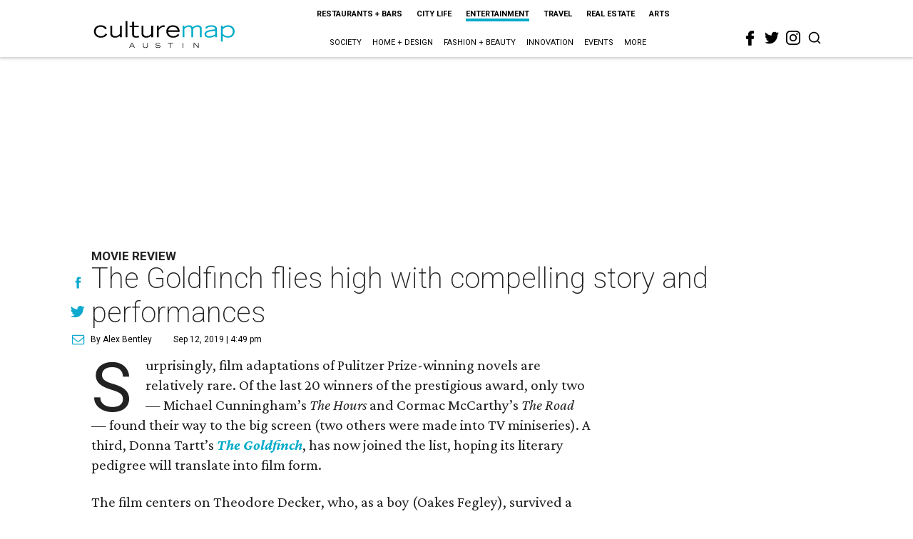

--- FILE ---
content_type: text/html; charset=utf-8
request_url: https://austin.culturemap.com/news/entertainment/09-12-19-the-goldfinch-movie-review-austin/
body_size: 63434
content:
<!DOCTYPE html><!-- Powered by RebelMouse. https://www.rebelmouse.com --><html lang="en"><head prefix="og: https://ogp.me/ns# article: https://ogp.me/ns/article#"><script type="application/ld+json">{"@context":"https://schema.org","@type":"NewsArticle","author":{"@type":"Person","description":"Alex Bentley isn’t a Dallas-Fort Worth native, but with all his experience in the area, he’s the next best thing. He received his bachelor’s degree from TCU, and after a five-year sojourn to work for the Florida Marlins in Miami, he returned to the area to get his master’s degree at UNT. Prior to joining CultureMap, he worked for Pegasus News, helping deliver hyper-local news to the internet masses. He uses that experience to make CultureMap the go-to site for everything to see and do in Texas.","identifier":"22243880","image":{"@type":"ImageObject","url":"https://austin.culturemap.com/media-library/eyJhbGciOiJIUzI1NiIsInR5cCI6IkpXVCJ9.eyJpbWFnZSI6Imh0dHBzOi8vYXNzZXRzLnJibC5tcy8zMTUzOTM1MC9vcmlnaW4uanBnIiwiZXhwaXJlc19hdCI6MTc4MTQ2MjcyN30.2oZK6AsvEQmgyQ8MXfllzUjo3S5fkJ2cW6l6tkdP21w/image.jpg?width=210"},"name":"Alex Bentley","url":"https://austin.culturemap.com/u/alex"},"dateModified":"2022-10-28T07:16:26Z","datePublished":"2019-09-12T21:49:29Z","description":"Movie Review","headline":"The Goldfinch flies high with compelling story and performances","image":[{"@type":"ImageObject","height":600,"url":"https://austin.culturemap.com/media-library/eyJhbGciOiJIUzI1NiIsInR5cCI6IkpXVCJ9.eyJpbWFnZSI6Imh0dHBzOi8vaW1nLnlvdXR1YmUuY29tL3ZpL05NOGhMal9xejVjL2hxZGVmYXVsdC5qcGciLCJleHBpcmVzX2F0IjoxNzg4ODM2NTkzfQ.nYrAaAES-rDYovt-q8aSFmWTS1ff4cAeYDvVWB-wQLE/oakes-fegley-and-jeffrey-wright-in-the-goldfinch.jpg?width=2000&height=2000","width":1200}],"keywords":["movies"],"mainEntityOfPage":{"@id":"https://austin.culturemap.com/news/entertainment/09-12-19-the-goldfinch-movie-review-austin/","@type":"WebPage"},"publisher":{"@type":"Organization","logo":{"@type":"ImageObject","url":"https://austin.culturemap.com/media-library/eyJhbGciOiJIUzI1NiIsInR5cCI6IkpXVCJ9.eyJpbWFnZSI6Imh0dHBzOi8vYXNzZXRzLnJibC5tcy8zMTczMjk1NC9vcmlnaW4ucG5nIiwiZXhwaXJlc19hdCI6MTc4MjA4MTg5MX0.Om86iyUWTB3mdbRD-FOYgmIiUOkaBqQTTxnYGuDNVJU/image.png?width=210"},"name":"CultureMap Austin"},"thumbnailUrl":"https://img.youtube.com/vi/NM8hLj_qz5c/hqdefault.jpg","url":"https://austin.culturemap.com/news/entertainment/09-12-19-the-goldfinch-movie-review-austin/"}</script><script type="application/ld+json">{"@context":"https://schema.org","@type":"VideoObject","contentUrl":"https://www.youtube.com/embed/NM8hLj_qz5c?rel=0","description":"Movie Review","embedUrl":"https://www.youtube.com/embed/NM8hLj_qz5c?rel=0","name":"The Goldfinch flies high with compelling story and performances","thumbnailUrl":["https://img.youtube.com/vi/NM8hLj_qz5c/hqdefault.jpg","https://img.youtube.com/vi/NM8hLj_qz5c/hqdefault.jpg"],"uploadDate":"2019-09-12T21:49:29Z","url":"https://dallas.culturemap.com/news/entertainment/09-12-19-the-goldfinch-movie-review"}</script><meta charset="utf-8"/><link rel="preload" href="https://austin.culturemap.com/media-library/eyJhbGciOiJIUzI1NiIsInR5cCI6IkpXVCJ9.eyJpbWFnZSI6Imh0dHBzOi8vaW1nLnlvdXR1YmUuY29tL3ZpL05NOGhMal9xejVjL2hxZGVmYXVsdC5qcGciLCJleHBpcmVzX2F0IjoxNzg4ODM2NTkzfQ.nYrAaAES-rDYovt-q8aSFmWTS1ff4cAeYDvVWB-wQLE/image.jpg?width=980&quality=50" as="image" fetchpriority="high"/><link rel="canonical" href="https://dallas.culturemap.com/news/entertainment/09-12-19-the-goldfinch-movie-review"/><meta property="fb:app_id" content="200167090048537"/><meta name="twitter:site" content="@CultureMap Austin"/><meta name="twitter:site:id" content="621318757"/><meta property="og:type" content="article"/><meta property="og:url" content="https://austin.culturemap.com/news/entertainment/09-12-19-the-goldfinch-movie-review-austin/"/><meta property="og:site_name" content="CultureMap Austin"/><meta property="og:image" content="https://austin.culturemap.com/media-library/eyJhbGciOiJIUzI1NiIsInR5cCI6IkpXVCJ9.eyJpbWFnZSI6Imh0dHBzOi8vaW1nLnlvdXR1YmUuY29tL3ZpL05NOGhMal9xejVjL2hxZGVmYXVsdC5qcGciLCJleHBpcmVzX2F0IjoxNzg4ODM2NTkzfQ.nYrAaAES-rDYovt-q8aSFmWTS1ff4cAeYDvVWB-wQLE/oakes-fegley-and-jeffrey-wright-in-the-goldfinch.jpg?width=2000&height=2000"/><meta property="og:image:width" content="2000"/><meta property="og:image:height" content="2000"/><meta property="og:title" content="The Goldfinch flies high with compelling story and performances"/><meta property="og:description" content="Movie Review"/><meta name="description" content="Movie Review"/><meta name="keywords" content="movies"/><meta name="referrer" content="always"/><meta name="twitter:card" content="summary_large_image"/><meta name="twitter:image" content="https://img.youtube.com/vi/NM8hLj_qz5c/hqdefault.jpg"/><link rel="preconnect" href="https://assets.rebelmouse.io/" crossorigin="anonymous"/><link rel="preconnect" href="https://user-stats.rbl.ms/" crossorigin="anonymous"/><link rel="preconnect" href="https://pages-stats.rbl.ms/" crossorigin="anonymous"/><!--link rel="preload" href="https://static.rbl.ms/static/fonts/fontawesome/fontawesome-mini.woff" as="font" type="font/woff2" crossorigin--><script class="rm-i-script">window.REBELMOUSE_BOOTSTRAP_DATA = {"isUserLoggedIn": false, "site": {"id": 20308467, "isCommunitySite": false}, "runner": {"id": 20308467}, "post": {"id": 2656266058, "sections": [0, 552453699], "shareUrl": "https%3A%2F%2Faustin.culturemap.com%2Fnews%2Fentertainment%2F09-12-19-the-goldfinch-movie-review-austin%2F", "status": 0, "tags": ["movies"]}, "path": "/news/entertainment/09-12-19-the-goldfinch-movie-review-austin/", "pathParams": {}, "resourceId": "pp_2656266058", "fbId": "200167090048537", "fbAppVersion": "v2.5", "clientGaId": "UA-9940336-4", "messageBusUri": "wss://messages.rebelmouse.io", "section": {"id": null}, "tag": {"slug": null, "isSection": false}, "fullBootstrapUrl": "/res/bootstrap/data.js?site_id=20308467\u0026resource_id=pp_2656266058\u0026path_params=%7B%7D\u0026override_device=desktop\u0026post_id=2656266058", "whitelabel_menu": {}, "useRiver": false, "engine": {"recaptchaSiteKey": null, "lazyLoadShortcodeImages": true, "backButtonGoToPage": true, "changeParticleUrlScroll": false, "countKeepReadingAsPageview": true, "defaultVideoPlayer": "", "theoPlayerLibraryLocation": "", "trackPageViewOnParticleUrlScroll": false, "webVitalsSampleRate": 100, "overrideDevicePixelRatio": null, "image_quality_level": 50, "sendEventsToCurrentDomain": false, "enableLoggedOutUserTracking": false, "useSmartLinks2": true, "enableRunnerCss": true}};
    </script><script class="rm-i-script">window.REBELMOUSE_BASE_ASSETS_URL = "https://austin.culturemap.com/static/dist/social-ux/";
        window.REBELMOUSE_BASE_SSL_DOMAIN = "https://austin.culturemap.com";
        window.REBELMOUSE_TASKS_QUEUE = [];
        window.REBELMOUSE_LOW_TASKS_QUEUE = [];
        window.REBELMOUSE_LOWEST_TASKS_QUEUE = [];
        window.REBELMOUSE_ACTIVE_TASKS_QUEUE = [];
        window.REBELMOUSE_STDLIB = {};
        window.RM_OVERRIDES = {};
        window.RM_AD_LOADER = [];
    </script><script src="https://austin.culturemap.com/static/dist/social-ux/main.d2015c20bbd9ed04f008.bundle.mjs" class="rm-i-script" type="module" async="async" data-js-app="true" data-src-host="https://austin.culturemap.com" data-src-file="main.mjs"></script><script src="https://austin.culturemap.com/static/dist/social-ux/main.f1caed3aabe05ffeaf97.bundle.js" class="rm-i-script" nomodule="nomodule" defer="defer" data-js-app="true" data-src-host="https://austin.culturemap.com" data-src-file="main.js"></script><script src="https://austin.culturemap.com/static/dist/social-ux/runtime.f874de23ac6808fcba0f.bundle.mjs" class="rm-i-script" type="module" async="async" data-js-app="true" data-src-host="https://austin.culturemap.com" data-src-file="runtime.mjs"></script><script src="https://austin.culturemap.com/static/dist/social-ux/runtime.0a53781d951b5b4697bf.bundle.js" class="rm-i-script" nomodule="nomodule" defer="defer" data-js-app="true" data-src-host="https://austin.culturemap.com" data-src-file="runtime.js"></script><!-- we collected enough need to fix it first before turn in back on--><!--script src="//cdn.ravenjs.com/3.16.0/raven.min.js" crossorigin="anonymous"></script--><!--script type="text/javascript">
        Raven.config('https://6b64f5cc8af542cbb920e0238864390a@sentry.io/147999').install();
    </script--><script class="rm-i-script">
        if ('serviceWorker' in navigator) {
          window.addEventListener('load', function() {
            navigator.serviceWorker.register('/sw.js').then(function(registration) {
              console.log('ServiceWorker registration successful with scope: ', registration.scope);
            }, function(err) {
              console.log('ServiceWorker registration failed: ', err);
            });
          });
        } else {
          console.log('ServiceWorker not enabled');
        }
    </script><script class="rm-i-script">
        // fallback error prone google tag setup
        var googletag = googletag || {};
        googletag.cmd = googletag.cmd || [];
    </script><meta http-equiv="X-UA-Compatible" content="IE=edge"/><link rel="alternate" type="application/rss+xml" title="CultureMap Austin" href="/feeds/news/entertainment.rss"/><meta name="viewport" content="width=device-width,initial-scale=1,minimum-scale=1.0"/><!-- TODO: move the default value from here --><title>The Goldfinch flies high with compelling story and performances - CultureMap Austin</title><style class="rm-i-styles">
        @layer tokens,themes,utilities,elements;.rm-embed-container{position:relative;}.rm-embed-container.rm-embed-instagram{max-width:540px;}.rm-embed-container.rm-embed-tiktok{max-width:572px;min-height:721px;}.rm-embed-container.rm-embed-tiktok blockquote,.rm-embed-twitter blockquote{all:revert;}.rm-embed-container.rm-embed-tiktok blockquote{margin-left:0;margin-right:0;position:relative;}.rm-embed-container.rm-embed-tiktok blockquote,.rm-embed-container.rm-embed-tiktok blockquote > iframe,.rm-embed-container.rm-embed-tiktok blockquote > section{width:100%;min-height:721px;display:block;}.rm-embed-container.rm-embed-tiktok blockquote > section{position:absolute;top:0;left:0;right:0;bottom:0;display:flex;align-items:center;justify-content:center;flex-direction:column;text-align:center;}.rm-embed-container.rm-embed-tiktok blockquote > section:before{content:"";display:block;width:100%;height:300px;border-radius:8px;}.rm-embed-container > .rm-embed,.rm-embed-container > .rm-embed-holder{position:absolute;top:0;left:0;}.rm-embed-holder{display:block;height:100%;width:100%;display:flex;align-items:center;}.rm-embed-container > .rm-embed-spacer{display:block;}.rm-embed-twitter{max-width:550px;margin-top:10px;margin-bottom:10px;}.rm-embed-twitter blockquote{position:relative;height:100%;width:100%;flex-direction:column;display:flex;align-items:center;justify-content:center;flex-direction:column;text-align:center;}.rm-embed-twitter:not(.rm-off) .twitter-tweet{margin:0 !important;}.logo__image,.image-element__img,.rm-lazyloadable-image{max-width:100%;height:auto;}.logo__image,.image-element__img{width:auto;}@media (max-width:768px){.rm-embed-spacer.rm-embed-spacer-desktop{display:none;}}@media (min-width:768px){.rm-embed-spacer.rm-embed-spacer-mobile{display:none;}}.rm-component{display:contents !important;}.widget__head .rm-lazyloadable-image{width:100%;}.crop-16x9{padding-bottom:56.25%;}.crop-3x2{padding-bottom:66.6666%;}.crop-2x1{padding-bottom:50%;}.crop-1x2{padding-bottom:200%;}.crop-3x1{padding-bottom:33.3333%;}.crop-1x1{padding-bottom:100%;}.rm-crop-16x9 > .widget__img--tag,.rm-crop-16x9 > div:not(.rm-crop-spacer),.rm-crop-3x2 > .widget__img--tag,.rm-crop-3x2 > div:not(.rm-crop-spacer),.rm-crop-2x1 > .widget__img--tag,.rm-crop-2x1 > div:not(.rm-crop-spacer),.rm-crop-1x2 > .widget__img--tag,.rm-crop-1x2 > div:not(.rm-crop-spacer),.rm-crop-3x1 > .widget__img--tag,.rm-crop-3x1 > div:not(.rm-crop-spacer),.rm-crop-1x1 > .widget__img--tag,.rm-crop-1x1 > div:not(.rm-crop-spacer),.rm-crop-custom > .widget__img--tag,.rm-crop-custom > div:not(.rm-crop-spacer){position:absolute;top:0;left:0;bottom:0;right:0;height:100%;width:100%;object-fit:contain;}.rm-crop-16x9 > .rm-crop-spacer,.rm-crop-3x2 > .rm-crop-spacer,.rm-crop-2x1 > .rm-crop-spacer,.rm-crop-1x2 > .rm-crop-spacer,.rm-crop-3x1 > .rm-crop-spacer,.rm-crop-1x1 > .rm-crop-spacer,.rm-crop-custom > .rm-crop-spacer{display:block;}.rm-crop-16x9 > .rm-crop-spacer{padding-bottom:56.25%;}.rm-crop-3x2 > .rm-crop-spacer{padding-bottom:66.6666%;}.rm-crop-2x1 > .rm-crop-spacer{padding-bottom:50%;}.rm-crop-1x2 > .rm-crop-spacer{padding-bottom:200%;}.rm-crop-3x1 > .rm-crop-spacer{padding-bottom:33.3333%;}.rm-crop-1x1 > .rm-crop-spacer{padding-bottom:100%;}article,aside,details,figcaption,figure,footer,header,hgroup,nav,section{display:block;}audio,canvas,video{display:inline-block;}audio:not([controls]){display:none;}[hidden]{display:none;}html{font-size:100%;-webkit-text-size-adjust:100%;-ms-text-size-adjust:100%;}body{margin:0;font-size:1em;line-height:1.4;}body,button,input,select,textarea{font-family:Tahoma,sans-serif;color:#5A5858;}::-moz-selection{background:#145A7C;color:#fff;text-shadow:none;}::selection{background:#145A7C;color:#fff;text-shadow:none;}:focus{outline:5px auto #2684b1;}a:hover,a:active{outline:0;}abbr[title]{border-bottom:1px dotted;}b,strong{font-weight:bold;}blockquote{margin:1em 40px;}dfn{font-style:italic;}hr{display:block;height:1px;border:0;border-top:1px solid #ccc;margin:1em 0;padding:0;}ins{background:#ff9;color:#000;text-decoration:none;}mark{background:#ff0;color:#000;font-style:italic;font-weight:bold;}pre,code,kbd,samp{font-family:monospace,serif;_font-family:'courier new',monospace;font-size:1em;}pre{white-space:pre;white-space:pre-wrap;word-wrap:break-word;}q{quotes:none;}q:before,q:after{content:"";content:none;}small{font-size:85%;}sub,sup{font-size:75%;line-height:0;position:relative;vertical-align:baseline;}sup{top:-0.5em;}sub{bottom:-0.25em;}ul,ol{margin:1em 0;padding:0 0 0 40px;}dd{margin:0 0 0 40px;}nav ul,nav ol{list-style:none;list-style-image:none;margin:0;padding:0;}img{border:0;-ms-interpolation-mode:bicubic;vertical-align:middle;}svg:not(:root){overflow:hidden;}figure{margin:0;}form{margin:0;}fieldset{border:0;margin:0;padding:0;}label{cursor:pointer;}legend{border:0;padding:0;}button,input{line-height:normal;}button,input[type="button"],input[type="reset"],input[type="submit"]{cursor:pointer;-webkit-appearance:button;}input[type="checkbox"],input[type="radio"]{box-sizing:border-box;padding:0;}input[type="search"]{-webkit-appearance:textfield;box-sizing:content-box;}input[type="search"]::-webkit-search-decoration{-webkit-appearance:none;}button::-moz-focus-inner,input::-moz-focus-inner{border:0;padding:0;}textarea{overflow:auto;vertical-align:top;resize:vertical;}input:invalid,textarea:invalid{background-color:#fccfcc;}table{border-collapse:collapse;border-spacing:0;}td{vertical-align:top;}.ir{display:block;border:0;text-indent:-999em;overflow:hidden;background-color:transparent;background-repeat:no-repeat;text-align:left;direction:ltr;}.ir br{display:none;}.hidden{display:none !important;visibility:hidden;}.visuallyhidden{border:0;clip:rect(0 0 0 0);height:1px;margin:-1px;overflow:hidden;padding:0;position:absolute;width:1px;}.visuallyhidden.focusable:active,.visuallyhidden.focusable:focus{clip:auto;height:auto;margin:0;overflow:visible;position:static;width:auto;}.invisible{visibility:hidden;}.clearfix:before,.clearfix:after{content:"";display:table;}.clearfix:after{clear:both;}.clearfix{zoom:1;}.zindex20{z-index:20;}.zindex30{z-index:30;}.zindex40{z-index:40;}.zindex50{z-index:50;}html{font-size:19pxpx;font-family:Roboto;line-height:1.5;color:rgba(34, 34, 34, 1);font-weight:normal;}body,button,input,select,textarea{font-family:Roboto;color:rgba(34, 34, 34, 1);}.col,body{font-size:1.6rem;line-height:1.5;}a{color:#0ea9cf;text-decoration:none;}a:hover{color:rgba(0, 0, 0, 1);text-decoration:none;}.with-primary-color{color:#0ea9cf;}.with-primary-color:hover{color:rgba(0, 0, 0, 1);}.js-tab,.js-keep-reading,.js-toggle{cursor:pointer;}.noselect{-webkit-touch-callout:none;-webkit-user-select:none;-khtml-user-select:none;-moz-user-select:none;-ms-user-select:none;user-select:none;}.tabs__tab{display:inline-block;padding:10px;}.tabs__tab-content{display:none;}.tabs__tab-content.active{display:block;}button:focus,input[type="text"],input[type="email"]{outline:0;}audio,canvas,iframe,img,svg,video{vertical-align:middle;max-width:100%;}textarea{resize:vertical;}.main{background-color:rgba(255, 255, 255, 1);position:relative;overflow:hidden;}.valign-wrapper{display:-webkit-flex;display:-ms-flexbox;display:flex;-webkit-align-items:center;-ms-flex-align:center;align-items:center;}.valign-wrapper .valign{display:block;}#notification{position:fixed;}.article-module__controls-placeholder{position:absolute;}.display-block{display:block;}.cover-all{position:absolute;width:100%;height:100%;}.full-width{width:100%;}.fa{font-family:FontAwesome,"fontawesome-mini" !important;}.fa.fa-instagram{font-size:1.15em;}.fa-googleplus:before{content:"\f0d5";}.post-partial,.overflow-visible{overflow:visible !important;}.attribute-data{margin:0 10px 10px 0;padding:5px 10px;background-color:#0ea9cf;color:white;border-radius:3px;margin-bottom:10px;display:inline-block;}.attribute-data[value=""]{display:none;}.badge{display:inline-block;overflow:hidden;}.badge-image{border-radius:100%;}.js-expandable.expanded .js-expand,.js-expandable:not(.expanded) .js-contract{display:none;}.js-scroll-trigger{display:block;width:100%;}.sticky-target:not(.legacy){position:fixed;opacity:0;top:0;will-change:transform;transform:translate3d(0px,0px,0px);}.sticky-target.legacy{position:relative;}.sticky-target.legacy.sticky-active{position:fixed;}.color-inherit:hover,.color-inherit{color:inherit;}.js-appear-on-expand{transition:all 350ms;height:0;overflow:hidden;opacity:0;}.content-container{display:none;}.expanded .content-container{display:block;}.expanded .js-appear-on-expand{opacity:1;height:auto;}.logged-out-user .js-appear-on-expand{height:0;opacity:0;}.h1,.h2{margin:0;padding:0;font-size:1em;font-weight:normal;}.lazyload-placeholder{display:none;position:absolute;text-align:center;background:rgba(0,0,0,0.1);top:0;bottom:0;left:0;right:0;}div[runner-lazy-loading] .lazyload-placeholder,iframe[runner-lazy-loading] + .lazyload-placeholder{display:block;}.abs-pos-center{position:absolute;top:0;bottom:0;left:0;right:0;margin:auto;}.relative{position:relative;}.runner-spinner{position:absolute;top:0;bottom:0;left:0;right:0;margin:auto;width:50px;}.runner-spinner:before{content:"";display:block;padding-top:100%;}.rm-non-critical-loaded .runner-spinner-circular{animation:rotate 2s linear infinite;height:100%;transform-origin:center center;width:100%;position:absolute;top:0;bottom:0;left:0;right:0;margin:auto;}.position-relative{position:relative;}.collection-button{display:inline-block;}.rm-non-critical-loaded .runner-spinner-path{stroke-dasharray:1,200;stroke-dashoffset:0;animation:dash 1.5s ease-in-out infinite,color 6s ease-in-out infinite;stroke-linecap:round;}.pagination-container .pagination-wrapper{display:flex;align-items:center;}.pagination-container .pagination-wrapper a{color:rgba(59,141,242,1);margin:0 5px;}@keyframes rotate{100%{transform:rotate(360deg);}}@keyframes dash{0%{stroke-dasharray:1,200;stroke-dashoffset:0;}50%{stroke-dasharray:89,200;stroke-dashoffset:-35px;}100%{stroke-dasharray:89,200;stroke-dashoffset:-124px;}}@keyframes color{100%,0%{stroke:rgba(255,255,255,1);}40%{stroke:rgba(255,255,255,0.6);}66%{stroke:rgba(255,255,255,0.9);}80%,90%{stroke:rgba(255,255,255,0.7);}}.js-section-loader-feature-container > .slick-list > .slick-track > .slick-slide:not(.slick-active){height:0;visibility:hidden;}.rebellt-item-media-container .instagram-media{margin-left:auto !important;margin-right:auto !important;}.js-hidden-panel{position:fixed;top:0;left:0;right:0;transition:all 300ms;z-index:10;}.js-hidden-panel.active{transform:translate3d(0,-100%,0);}.content{margin-left:auto;margin-right:auto;max-width:1100px;width:90%;}.ad-tag{text-align:center;}.ad-tag__inner{display:inline-block;}.content .ad-tag{margin-left:-5%;margin-right:-5%;}@media (min-width:768px){.content .ad-tag{margin-left:auto;margin-right:auto;}}.user-prefs{display:none;}.no-mb:not(:last-child){margin-bottom:0;}.no-mt:not(:first-child){margin-top:0;}.sm-mt-0:not(:empty):before,.sm-mt-1:not(:empty):before,.sm-mt-2:not(:empty):before,.sm-mb-0:not(:empty):after,.sm-mb-1:not(:empty):after,.sm-mb-2:not(:empty):after,.md-mt-0:not(:empty):before,.md-mt-1:not(:empty):before,.md-mt-2:not(:empty):before,.md-mb-0:not(:empty):after,.md-mb-1:not(:empty):after,.md-mb-2:not(:empty):after,.lg-mt-0:not(:empty):before,.lg-mt-1:not(:empty):before,.lg-mt-2:not(:empty):before,.lg-mb-0:not(:empty):after,.lg-mb-1:not(:empty):after,.lg-mb-2:not(:empty):after{content:'';display:block;overflow:hidden;}.sm-mt-0:not(:empty):before{margin-bottom:0;}.sm-mt-0 > *{margin-top:0;}.sm-mt-1:not(:empty):before{margin-bottom:-10px;}.sm-mt-1 > *{margin-top:10px;}.sm-mt-2:not(:empty):before{margin-bottom:-20px;}.sm-mt-2 > *{margin-top:20px;}.sm-mb-0:not(:empty):after{margin-top:0;}.sm-mb-0 > *{margin-bottom:0;}.sm-mb-1:not(:empty):after{margin-top:-10px;}.sm-mb-1 > *{margin-bottom:10px;}.sm-mb-2:not(:empty):after{margin-top:-20px;}.sm-mb-2 > *{margin-bottom:20px;}@media (min-width:768px){.md-mt-0:not(:empty):before{margin-bottom:0;}.md-mt-0 > *{margin-top:0;}.md-mt-1:not(:empty):before{margin-bottom:-10px;}.md-mt-1 > *{margin-top:10px;}.md-mt-2:not(:empty):before{margin-bottom:-20px;}.md-mt-2 > *{margin-top:20px;}.md-mb-0:not(:empty):after{margin-top:0;}.md-mb-0 > *{margin-bottom:0;}.md-mb-1:not(:empty):after{margin-top:-10px;}.md-mb-1 > *{margin-bottom:10px;}.md-mb-2:not(:empty):after{margin-top:-20px;}.md-mb-2 > *{margin-bottom:20px;}}@media (min-width:1024px){.lg-mt-0:not(:empty):before{margin-bottom:0;}.lg-mt-0 > *{margin-top:0;}.lg-mt-1:not(:empty):before{margin-bottom:-10px;}.lg-mt-1 > *{margin-top:10px;}.lg-mt-2:not(:empty):before{margin-bottom:-20px;}.lg-mt-2 > *{margin-top:20px;}.lg-mb-0:not(:empty):after{margin-top:0;}.lg-mb-0 > *{margin-bottom:0;}.lg-mb-1:not(:empty):after{margin-top:-10px;}.lg-mb-1 > *{margin-bottom:10px;}.lg-mb-2:not(:empty):after{margin-top:-20px;}.lg-mb-2 > *{margin-bottom:20px;}}.sm-cp-0{padding:0;}.sm-cp-1{padding:10px;}.sm-cp-2{padding:20px;}@media (min-width:768px){.md-cp-0{padding:0;}.md-cp-1{padding:10px;}.md-cp-2{padding:20px;}}@media (min-width:1024px){.lg-cp-0{padding:0;}.lg-cp-1{padding:10px;}.lg-cp-2{padding:20px;}}.mb-2 > *{margin-bottom:20px;}.mb-2 > :last-child{margin-bottom:0;}.v-sep > *{margin-bottom:20px;}@media (min-width:768px){.v-sep > *{margin-bottom:40px;}}.v-sep > *:last-child{margin-bottom:0;}@media only screen and (max-width:767px){.hide-mobile{display:none !important;}}@media only screen and (max-width:1023px){.hide-tablet-and-mobile{display:none !important;}}@media only screen and (min-width:768px){.hide-tablet-and-desktop{display:none !important;}}@media only screen and (min-width:768px) and (max-width:1023px){.hide-tablet{display:none !important;}}@media only screen and (min-width:1024px){.hide-desktop{display:none !important;}}.row.px10{margin-left:-10px;margin-right:-10px;}.row.px10 > .col{padding-left:10px;padding-right:10px;}.row.px20{margin-left:-20px;margin-right:-20px;}.row.px20 > .col{padding-left:20px;padding-right:20px;}.row{margin-left:auto;margin-right:auto;overflow:hidden;}.row:after{content:'';display:table;clear:both;}.row:not(:empty){margin-bottom:-20px;}.col{margin-bottom:20px;}@media (min-width:768px){.col{margin-bottom:40px;}.row:not(:empty){margin-bottom:-40px;}}.row .col{float:left;box-sizing:border-box;}.row .col.pull-right{float:right;}.row .col.s1{width:8.3333333333%;}.row .col.s2{width:16.6666666667%;}.row .col.s3{width:25%;}.row .col.s4{width:33.3333333333%;}.row .col.s5{width:41.6666666667%;}.row .col.s6{width:50%;}.row .col.s7{width:58.3333333333%;}.row .col.s8{width:66.6666666667%;}.row .col.s9{width:75%;}.row .col.s10{width:83.3333333333%;}.row .col.s11{width:91.6666666667%;}.row .col.s12{width:100%;}@media only screen and (min-width:768px){.row .col.m1{width:8.3333333333%;}.row .col.m2{width:16.6666666667%;}.row .col.m3{width:25%;}.row .col.m4{width:33.3333333333%;}.row .col.m5{width:41.6666666667%;}.row .col.m6{width:50%;}.row .col.m7{width:58.3333333333%;}.row .col.m8{width:66.6666666667%;}.row .col.m9{width:75%;}.row .col.m10{width:83.3333333333%;}.row .col.m11{width:91.6666666667%;}.row .col.m12{width:100%;}}@media only screen and (min-width:1024px){.row .col.l1{width:8.3333333333%;}.row .col.l2{width:16.6666666667%;}.row .col.l3{width:25%;}.row .col.l4{width:33.3333333333%;}.row .col.l5{width:41.6666666667%;}.row .col.l6{width:50%;}.row .col.l7{width:58.3333333333%;}.row .col.l8{width:66.6666666667%;}.row .col.l9{width:75%;}.row .col.l10{width:83.3333333333%;}.row .col.l11{width:91.6666666667%;}.row .col.l12{width:100%;}}.widget{position:relative;box-sizing:border-box;}.widget:hover .widget__headline a{color:rgba(0, 0, 0, 1);}.widget__headline{font-family:"Crimson Pro";color:rgba(34, 34, 34, 1);cursor:pointer;}.widget__headline-text{font-family:inherit;color:inherit;word-break:break-word;}.widget__section-text{display:block;}.image,.widget__image{background-position:center;background-repeat:no-repeat;background-size:cover;display:block;z-index:0;}.widget__play{position:absolute;width:100%;height:100%;text-align:center;}.rm-widget-image-holder{position:relative;}.rm-video-holder{position:absolute;width:100%;height:100%;top:0;left:0;}.rm-zindex-hidden{display:none;z-index:-1;}.rm-widget-image-holder .widget__play{top:0;left:0;}.image.no-image{background-color:#e4e4e4;}.widget__video{position:relative;}.widget__video .rm-scrop-spacer{padding-bottom:56.25%;}.widget__video.rm-video-tiktok{max-width:605px;}.widget__video video,.widget__video iframe{position:absolute;top:0;left:0;height:100%;}.widget__product-vendor{font-size:1.5em;line-height:1.5;margin:25px 0;}.widget__product-buy-link{margin:15px 0;}.widget__product-buy-link-btn{background-color:#000;color:#fff;display:inline-block;font-size:1.6rem;line-height:1em;padding:1.25rem;font-weight:700;}.widget__product-buy-btn:hover{color:#fff;}.widget__product-price{font-size:1.5em;line-height:1.5;margin:25px 0;}.widget__product-compare-at-price{text-decoration:line-through;}.rebellt-item.is--mobile,.rebellt-item.is--tablet{margin-bottom:0.85em;}.rebellt-item.show_columns_on_mobile.col2,.rebellt-item.show_columns_on_mobile.col3{display:inline-block;vertical-align:top;}.rebellt-item.show_columns_on_mobile.col2{width:48%;}.rebellt-item.show_columns_on_mobile.col3{width:32%;}@media only screen and (min-width:768px){.rebellt-item.col2:not(.show_columns_on_mobile),.rebellt-item.col3:not(.show_columns_on_mobile){display:inline-block;vertical-align:top;}.rebellt-item.col2:not(.show_columns_on_mobile){width:48%;}.rebellt-item.col3:not(.show_columns_on_mobile){width:32%;}}.rebellt-item.parallax{background-size:cover;background-attachment:fixed;position:relative;left:calc(-50vw + 50%);width:100vw;min-height:100vh;padding:0 20%;box-sizing:border-box;max-width:inherit;text-align:center;z-index:3;}.rebellt-item.parallax.is--mobile{background-position:center;margin-bottom:0;padding:0 15%;}.rebellt-item.parallax.has-description:before,.rebellt-item.parallax.has-description:after{content:"";display:block;padding-bottom:100%;}.rebellt-item.parallax.has-description.is--mobile:before,.rebellt-item.parallax.has-description.is--mobile:after{padding-bottom:90vh;}.rebellt-item.parallax h3,.rebellt-item.parallax p{color:white;text-shadow:1px 0 #000;}.rebellt-item.parallax.is--mobile p{font-size:18px;font-weight:400;}.rebellt-ecommerce h3{font-size:1.8em;margin-bottom:15px;}.rebellt-ecommerce--vendor{font-size:1.5em;line-height:1.5;margin:25px 0;}.rebellt-ecommerce--price{font-size:1.5em;line-height:1.5;margin:25px 0;}.rebellt-ecommerce--compare-at-price{text-decoration:line-through;}.rebellt-ecommerce--buy{margin:15px 0;}.rebellt-ecommerce--btn{background-color:#000;color:#fff;display:inline-block;font-size:1.6rem;line-height:1em;padding:1.25rem;font-weight:700;}.rebellt-ecommerce--btn:hover{color:#fff;}.rebelbar.skin-simple{height:50px;line-height:50px;color:rgba(34, 34, 34, 1);font-size:1.2rem;border-left:none;border-right:none;background-color:#fff;}.rebelbar.skin-simple .rebelbar__inner{position:relative;height:100%;margin:0 auto;padding:0 20px;max-width:1300px;}.rebelbar.skin-simple .logo{float:left;}.rebelbar.skin-simple .logo__image{max-height:50px;max-width:190px;}.rebelbar--fake.skin-simple{position:relative;border-color:#fff;}.rebelbar--fixed.skin-simple{position:absolute;width:100%;z-index:3;}.with-fixed-header .rebelbar--fixed.skin-simple{position:fixed;top:0;}.rebelbar.skin-simple .rebelbar__menu-toggle{position:relative;cursor:pointer;float:left;text-align:center;font-size:0;width:50px;margin-left:-15px;height:100%;color:rgba(34, 34, 34, 1);}.rebelbar.skin-simple i{vertical-align:middle;display:inline-block;font-size:20px;}.rebelbar.skin-simple .rebelbar__menu-toggle:hover{color:rgba(0, 0, 0, 1);}.rebelbar.skin-simple .rebelbar__section-links{display:none;padding:0 100px 0 40px;overflow:hidden;height:100%;}.rebelbar.skin-simple .rebelbar__section-list{margin:0 -15px;height:100%;}.rebelbar.skin-simple .rebelbar__section-links li{display:inline-block;padding:0 15px;text-align:left;}.rebelbar.skin-simple .rebelbar__section-link{color:rgba(34, 34, 34, 1);display:block;font-size:1.8rem;font-weight:400;text-decoration:none;}.rebelbar.skin-simple .rebelbar__section-link:hover{color:rgba(0, 0, 0, 1);}.rebelbar.skin-simple .rebelbar__sharebar.sharebar{display:none;}.rebelbar.skin-simple .rebelbar__section-list.js--active .rebelbar__more-sections-button{visibility:visible;}.rebelbar.skin-simple .rebelbar__more-sections-button{cursor:pointer;visibility:hidden;}.rebelbar.skin-simple #rebelbar__more-sections{visibility:hidden;position:fixed;line-height:70px;left:0;width:100%;background-color:#1f1f1f;}.rebelbar.skin-simple #rebelbar__more-sections a{color:white;}.rebelbar.skin-simple #rebelbar__more-sections.opened{visibility:visible;}@media only screen and (min-width:768px){.rebelbar.skin-simple .rebelbar__menu-toggle{margin-right:15px;}.rebelbar.skin-simple{height:100px;line-height:100px;font-weight:700;}.rebelbar.skin-simple .logo__image{max-width:350px;max-height:100px;}.rebelbar.skin-simple .rebelbar__inner{padding:0 40px;}.rebelbar.skin-simple .rebelbar__sharebar.sharebar{float:left;margin-top:20px;margin-bottom:20px;padding-left:40px;}}@media (min-width:960px){.rebelbar.skin-simple .rebelbar__section-links{display:block;}.with-floating-shares .rebelbar.skin-simple .search-form{display:none;}.with-floating-shares .rebelbar.skin-simple .rebelbar__sharebar.sharebar{display:block;}.with-floating-shares .rebelbar.skin-simple .rebelbar__section-links{display:none;}}.menu-global{display:none;width:100%;position:fixed;z-index:3;color:white;background-color:#1a1a1a;height:100%;font-size:1.8rem;overflow-y:auto;overflow-x:hidden;line-height:1.6em;}@media (min-width:768px){.menu-global{display:block;max-width:320px;top:0;-webkit-transform:translate(-320px,0);transform:translate(-320px,0);transform:translate3d(-320px,0,0);}.menu-global,.all-content-wrapper{transition:transform .2s cubic-bezier(.2,.3,.25,.9);}}.menu-overlay{position:fixed;top:-100%;left:0;height:0;width:100%;cursor:pointer;visibility:hidden;opacity:0;transition:opacity 200ms;}.menu-opened .menu-overlay{visibility:visible;height:100%;z-index:1;opacity:1;top:0;}@media only screen and (min-width:768px){.menu-opened .menu-overlay{z-index:10;background:rgba(255,255,255,.6);}}@media (min-width:960px){.logged-out-user .rebelbar.skin-simple .menu-overlay{display:none;}}@media (min-width:600px){.rm-resized-container-5{width:5%;}.rm-resized-container-10{width:10%;}.rm-resized-container-15{width:15%;}.rm-resized-container-20{width:20%;}.rm-resized-container-25{width:25%;}.rm-resized-container-30{width:30%;}.rm-resized-container-35{width:35%;}.rm-resized-container-40{width:40%;}.rm-resized-container-45{width:45%;}.rm-resized-container-50{width:50%;}.rm-resized-container-55{width:55%;}.rm-resized-container-60{width:60%;}.rm-resized-container-65{width:65%;}.rm-resized-container-70{width:70%;}.rm-resized-container-75{width:75%;}.rm-resized-container-80{width:80%;}.rm-resized-container-85{width:85%;}.rm-resized-container-90{width:90%;}.rm-resized-container-95{width:95%;}.rm-resized-container-100{width:100%;}}.sharebar{margin:0 -4px;padding:0;font-size:0;line-height:0;}.sharebar a{color:#fff;}.sharebar a:hover{text-decoration:none;color:#fff;}.sharebar .share,.sharebar .share-plus{display:inline-block;margin:0 4px;font-size:14px;font-weight:400;padding:0 10px;width:20px;min-width:20px;height:40px;line-height:38px;text-align:center;vertical-align:middle;border-radius:2px;}.sharebar .share-plus i,.sharebar .share i{display:inline-block;vertical-align:middle;}.sharebar .hide-button{display:none;}.sharebar.enable-panel .hide-button{display:inline-block;}.sharebar.enable-panel .share-plus{display:none;}.sharebar.with-first-button-caption:not(.enable-panel) .share:first-child{width:68px;}.sharebar.with-first-button-caption:not(.enable-panel) .share:first-child:after{content:'Share';padding-left:5px;vertical-align:middle;}.sharebar--fixed{display:none;position:fixed;bottom:0;z-index:1;text-align:center;width:100%;left:0;margin:20px auto;}.with-floating-shares .sharebar--fixed{display:block;}.sharebar.fly_shared:not(.enable-panel) .share:nth-child(5){display:none;}.share-media-panel .share-media-panel-pinit{position:absolute;right:0;bottom:0;background-color:transparent;}.share-media-panel-pinit_share{background-image:url('/static/img/whitelabel/runner/spritesheets/pin-it-sprite.png');background-color:#BD081C;background-position:-1px -17px;border-radius:4px;float:right;height:34px;margin:7px;width:60px;background-size:194px auto;}.share-media-panel-pinit_share:hover{opacity:.9;}@media (min-width:768px){.sharebar .share-plus .fa,.sharebar .share .fa{font-size:22px;}.sharebar .share,.sharebar .share-plus{padding:0 15px;width:30px;min-width:30px;height:60px;line-height:60px;margin:0 4px;font-size:16px;}.sharebar.with-first-button-caption:not(.enable-panel) .share:first-child{width:180px;}.sharebar.with-first-button-caption:not(.enable-panel) .share:first-child:after{content:'Share this story';padding-left:10px;vertical-align:middle;text-transform:uppercase;}.share-media-panel-pinit_share{background-position:-60px -23px;height:45px;margin:10px;width:80px;}}.action-btn{display:block;font-size:1.6rem;color:#0ea9cf;cursor:pointer;border:2px solid #0ea9cf;border-color:#0ea9cf;border-radius:2px;line-height:1em;padding:1.6rem;font-weight:700;text-align:center;}.action-btn:hover{color:rgba(0, 0, 0, 1);border:2px solid rgba(0, 0, 0, 1);border-color:rgba(0, 0, 0, 1);}.section-headline__text{font-size:3rem;font-weight:700;line-height:1;}.section-headline__text{color:rgba(34, 34, 34, 1);}@media (min-width:768px){.section-headline__text{font-size:3.6rem;}.content__main .section-headline__text{margin-top:-.3rem;margin-bottom:2rem;}}.module-headline__text{font-size:3rem;font-weight:700;color:#808080;}@media (min-width:768px){.module-headline__text{font-size:3.6rem;}}.search-form{position:absolute;top:0;right:20px;z-index:1;}.search-form__text-input{display:none;height:42px;font-size:1.3rem;background-color:#f4f4f4;border:none;color:#8f8f8f;text-indent:10px;padding:0;width:220px;position:absolute;right:-10px;top:0;bottom:0;margin:auto;}.search-form .search-form__submit{display:none;position:relative;border:none;bottom:2px;background-color:transparent;}.search-form__text-input:focus,.search-form__submit:focus{border:0 none;-webkit-box-shadow:none;-moz-box-shadow:none;box-shadow:none;outline:0 none;}.show-search .search-form__close{position:absolute;display:block;top:0;bottom:0;margin:auto;height:1rem;right:-28px;}.search-form__open{vertical-align:middle;bottom:2px;display:inline-block;position:relative;color:rgba(34, 34, 34, 1);font-size:1.9rem;}.show-search .search-form__text-input{display:block;}.show-search .search-form__submit{display:inline-block;vertical-align:middle;padding:0;color:rgba(34, 34, 34, 1);font-size:1.9rem;}.search-form__close,.show-search .search-form__open{display:none;}.quick-search{display:block;border-bottom:1px solid #d2d2d2;padding:24px 0 28px;margin-bottom:20px;position:relative;}.quick-search__submit{background-color:transparent;border:0;padding:0;margin:0;position:absolute;zoom:.75;color:#000;}.quick-search__input{background-color:transparent;border:0;padding:0;font-size:1.5rem;font-weight:700;line-height:3em;padding-left:40px;width:100%;box-sizing:border-box;}@media (min-width:768px){.search-form{right:40px;}.quick-search{margin-bottom:40px;padding:0 0 20px;}.quick-search__submit{zoom:1;}.quick-search__input{line-height:2.2em;padding-left:60px;}}.search-widget{position:relative;}.search-widget__input,.search-widget__submit{border:none;padding:0;margin:0;color:rgba(34, 34, 34, 1);background:transparent;font-size:inherit;line-height:inherit;}.social-links__link{display:inline-block;padding:12px;line-height:0;width:25px;height:25px;border-radius:50%;margin:0 6px;font-size:1.5em;text-align:center;position:relative;vertical-align:middle;color:white;}.social-links__link:hover{color:white;}.social-links__link > span{position:absolute;top:0;left:0;right:0;bottom:0;margin:auto;height:1em;}.article__body{font-family:"Crimson Pro";}.body-description .horizontal-rule{border-top:2px solid #eee;}.article-content blockquote{border-left:5px solid #0ea9cf;border-left-color:#0ea9cf;color:#656565;padding:0 0 0 25px;margin:1em 0 1em 25px;}.article__splash-custom{position:relative;}.body hr{display:none;}.article-content .media-caption{color:#9a9a9a;font-size:1.4rem;line-height:2;}.giphy-image{margin-bottom:0;}.article-body a{word-wrap:break-word;}.article-content .giphy-image__credits-wrapper{margin:0;}.article-content .giphy-image__credits{color:#000;font-size:1rem;}.article-content .image-media,.article-content .giphy-image .media-photo-credit{display:block;}.tags{color:#0ea9cf;margin:0 -5px;}.tags__item{margin:5px;display:inline-block;}.tags .tags__item{line-height:1;}.slideshow .carousel-control{overflow:hidden;}.shortcode-media .media-caption,.shortcode-media .media-photo-credit{display:block;}@media (min-width:768px){.tags{margin:0 -10px;}.tags__item{margin:10px;}.article-content__comments-wrapper{border-bottom:1px solid #d2d2d2;margin-bottom:20px;padding-bottom:40px;}}.subscription-widget{background:#0ea9cf;padding:30px;}.subscription-widget .module-headline__text{text-align:center;font-size:2rem;font-weight:400;color:#fff;}.subscription-widget .social-links{margin-left:-10px;margin-right:-10px;text-align:center;font-size:0;}.subscription-widget .social-links__link{display:inline-block;vertical-align:middle;width:39px;height:39px;color:#fff;box-sizing:border-box;border-radius:50%;font-size:20px;margin:0 5px;line-height:35px;background:transparent;border:2px solid #fff;border-color:#fff;}.subscription-widget .social-links__link:hover{color:rgba(0, 0, 0, 1);border-color:rgba(0, 0, 0, 1);background:transparent;}.subscription-widget .social-links__link .fa-instagram{margin:5px 0 0 1px;}.subscription-widget__site-links{margin:30px -5px;text-align:center;font-size:.8em;}.subscription-widget__site-link{padding:0 5px;color:inherit;}.newsletter-element__form{text-align:center;position:relative;max-width:500px;margin-left:auto;margin-right:auto;}.newsletter-element__submit,.newsletter-element__input{border:0;padding:10px;font-size:1.6rem;font-weight:500;height:40px;line-height:20px;margin:0;}.newsletter-element__submit{background:#808080;color:#fff;position:absolute;top:0;right:0;}.newsletter-element__submit:hover{opacity:.9;}.newsletter-element__input{background:#f4f4f4;width:100%;color:#8f8f8f;padding-right:96px;box-sizing:border-box;}.gdpr-cookie-wrapper{position:relative;left:0;right:0;padding:.5em;box-sizing:border-box;}.gdpr-cookie-controls{text-align:right;}.runner-authors-list{margin-top:0;margin-bottom:0;padding-left:0;list-style-type:none;}.runner-authors-author-wrapper{display:flex;flex-direction:row;flex-wrap:nowrap;justify-content:flex-start;align-items:stretch;align-content:stretch;}.runner-authors-avatar-thumb{display:inline-block;border-radius:100%;width:55px;height:55px;background-repeat:no-repeat;background-position:center;background-size:cover;overflow:hidden;}.runner-authors-avatar-thumb img{width:100%;height:100%;display:block;object-fit:cover;border-radius:100%;}.runner-authors-avatar-fallback{display:flex;align-items:center;justify-content:center;width:100%;height:100%;font-size:12px;line-height:1.1;text-align:center;padding:4px;background:#e0e0e0;color:#555;font-weight:600;text-transform:uppercase;border-radius:100%;overflow:hidden;}.runner-authors-author-info{width:calc(100% - 55px);}.runner-author-name-container{padding:0 6px;}.rm-breadcrumb__list{margin:0;padding:0;}.rm-breadcrumb__item{list-style-type:none;display:inline;}.rm-breadcrumb__item:last-child .rm-breadcrumb__separator{display:none;}.rm-breadcrumb__item:last-child .rm-breadcrumb__link,.rm-breadcrumb__link.disabled{pointer-events:none;color:inherit;}.social-tab-i .share-fb:after,.social-tab-i .share-tw:after{content:none;}.share-buttons .social-tab-i a{margin-right:0;}.share-buttons .social-tab-i li{line-height:1px;float:left;}.share-buttons .social-tab-i ul{margin:0;padding:0;list-style:none;}.share-tab-img{max-width:100%;padding:0;margin:0;position:relative;overflow:hidden;display:inline-block;}.share-buttons .social-tab-i{position:absolute;bottom:0;right:0;margin:0;padding:0;z-index:1;list-style-type:none;}.close-share-mobile,.show-share-mobile{background-color:rgba(0,0,0,.75);}.share-buttons .social-tab-i.show-mobile-share-bar .close-share-mobile,.share-buttons .social-tab-i .show-share-mobile,.share-buttons .social-tab-i .share{width:30px;height:30px;line-height:27px;padding:0;text-align:center;display:inline-block;vertical-align:middle;}.share-buttons .social-tab-i.show-mobile-share-bar .show-share-mobile,.share-buttons .social-tab-i .close-share-mobile{display:none;}.share-buttons .social-tab-i .icons-share{vertical-align:middle;display:inline-block;font:normal normal normal 14px/1 FontAwesome;color:white;}.social-tab-i .icons-share.fb:before{content:'\f09a';}.social-tab-i .icons-share.tw:before{content:'\f099';}.social-tab-i .icons-share.pt:before{content:'\f231';}.social-tab-i .icons-share.tl:before{content:'\f173';}.social-tab-i .icons-share.em:before{content:'\f0e0';}.social-tab-i .icons-share.sprite-shares-close:before{content:'\f00d';}.social-tab-i .icons-share.sprite-shares-share:before{content:'\f1e0';}@media only screen and (max-width:768px){.share-tab-img .social-tab-i{display:block;}.share-buttons .social-tab-i .share{display:none;}.share-buttons .social-tab-i.show-mobile-share-bar .share{display:block;}.social-tab-i li{float:left;}}@media only screen and (min-width:769px){.social-tab-i .close-share-mobile,.social-tab-i .show-share-mobile{display:none !important;}.share-tab-img .social-tab-i{display:none;}.share-tab-img:hover .social-tab-i{display:block;}.share-buttons .social-tab-i .share{width:51px;height:51px;line-height:47px;}.share-buttons .social-tab-i{margin:5px 0 0 5px;top:0;left:0;bottom:auto;right:auto;display:none;}.share-buttons .social-tab-i .share{display:block;}}.accesibility-hidden{border:0;clip:rect(1px 1px 1px 1px);clip:rect(1px,1px,1px,1px);height:1px;margin:-1px;overflow:hidden;padding:0;position:absolute;width:1px;background:#000;color:#fff;}body:not(.rm-non-critical-loaded) .follow-button{display:none;}.posts-custom .posts-wrapper:after{content:"";display:block;margin-bottom:-20px;}.posts-custom .widget{margin-bottom:20px;width:100%;}.posts-custom .widget__headline,.posts-custom .social-date{display:block;}.posts-custom .social-date{color:#a4a2a0;font-size:1.4rem;}.posts-custom[data-attr-layout_headline] .widget{vertical-align:top;}.posts-custom[data-attr-layout_headline="top"] .widget{vertical-align:bottom;}.posts-custom .posts-wrapper{margin-left:0;margin-right:0;font-size:0;line-height:0;}.posts-custom .widget{display:inline-block;}.posts-custom article{margin:0;box-sizing:border-box;font-size:1.6rem;line-height:1.5;}.posts-custom[data-attr-layout_columns="2"] article,.posts-custom[data-attr-layout_columns="3"] article,.posts-custom[data-attr-layout_columns="4"] article{margin:0 10px;}.posts-custom[data-attr-layout_columns="2"] .posts-wrapper,.posts-custom[data-attr-layout_columns="3"] .posts-wrapper,.posts-custom[data-attr-layout_columns="4"] .posts-wrapper{margin-left:-10px;margin-right:-10px;}@media (min-width:768px){.posts-custom[data-attr-layout_columns="2"] .widget{width:50%;}.posts-custom[data-attr-layout_columns="3"] .widget{width:33.3333%;}.posts-custom[data-attr-layout_columns="4"] .widget{width:25%;}}.posts-custom .widget__headline{font-size:1em;font-weight:700;word-wrap:break-word;}.posts-custom .widget__section{display:block;}.posts-custom .widget__head{position:relative;}.posts-custom .widget__head .widget__body{position:absolute;padding:5%;bottom:0;left:0;box-sizing:border-box;width:100%;background:rgba(0,0,0,0.4);background:linear-gradient(transparent 5%,rgba(0,0,0,0.5));}.posts-custom .widget__head .social-author__name,.posts-custom .widget__head .main-author__name,.posts-custom .widget__head .social-author__social-name,.posts-custom .widget__head .main-author__social-name,.posts-custom .widget__head .widget__headline,.posts-custom .widget__head .widget__subheadline{color:white;}.posts-custom .widget__subheadline *{display:inline;}.posts-custom .main-author__avatar,.posts-custom .social-author__avatar{float:left;border-radius:50%;margin-right:8px;height:30px;width:30px;min-width:30px;overflow:hidden;position:relative;}.posts-custom .main-author__name,.posts-custom .social-author__name{color:#1f1f1f;font-size:1.4rem;font-weight:700;line-height:1.5;display:inline;overflow:hidden;text-overflow:ellipsis;white-space:nowrap;position:relative;}.posts-custom .main-author__social-name,.posts-custom .social-author__social-name{color:#757575;display:block;font-size:1.2rem;line-height:0.8em;}.posts-custom .main-author__name:hover,.posts-custom .social-author__name:hover,.posts-custom .main-author__social-name:hover,.posts-custom .social-author__social-name:hover{color:rgba(0, 0, 0, 1);}.posts-custom[data-attr-layout_carousel] .posts-wrapper:after{margin-bottom:0 !important;}.posts-custom[data-attr-layout_carousel] .widget{margin-bottom:0 !important;}.posts-custom[data-attr-layout_carousel][data-attr-layout_columns="1"] .posts-wrapper:not(.slick-initialized) .widget:not(:first-child),.posts-custom[data-attr-layout_carousel]:not([data-attr-layout_columns="1"]) .posts-wrapper:not(.slick-initialized){display:none !important;}.posts-custom .slick-arrow{position:absolute;top:0;bottom:0;width:7%;max-width:60px;min-width:45px;min-height:60px;height:15%;color:white;border:0;margin:auto 10px;background:#0ea9cf;z-index:1;cursor:pointer;font-size:1.6rem;line-height:1;opacity:0.9;}.posts-custom .slick-prev{left:0;}.posts-custom .slick-next{right:0;}.posts-custom .slick-arrow:before{position:absolute;left:0;right:0;width:13px;bottom:0;top:0;margin:auto;height:16px;}.posts-custom .slick-arrow:hover{background:rgba(0, 0, 0, 1);opacity:1;}.posts-custom .slick-dots{display:block;padding:10px;box-sizing:border-box;text-align:center;margin:0 -5px;}.posts-custom .slick-dots li{display:inline-block;margin:0 5px;}.posts-custom .slick-dots button{font-size:0;width:10px;height:10px;display:inline-block;line-height:0;border:0;background:#0ea9cf;border-radius:7px;padding:0;margin:0;vertical-align:middle;outline:none;}.posts-custom .slick-dots .slick-active button,.posts-custom .slick-dots button:hover{background:rgba(0, 0, 0, 1);}.posts-custom hr{display:none;}.posts-custom{font-family:"Crimson Pro";}.posts-custom blockquote{border-left:5px solid #0ea9cf;border-left-color:#0ea9cf;color:#656565;padding:0 0 0 25px;margin:1em 0 1em 25px;}.posts-custom .media-caption{color:#9a9a9a;font-size:1.4rem;line-height:2;}.posts-custom a{word-wrap:break-word;}.posts-custom .giphy-image__credits-wrapper{margin:0;}.posts-custom .giphy-image__credits{color:#000;font-size:1rem;}.posts-custom .body .image-media,.posts-custom .body .giphy-image .media-photo-credit{display:block;}.posts-custom .widget__shares.enable-panel .share-plus,.posts-custom .widget__shares:not(.enable-panel) .hide-button{display:none;}.posts-custom .widget__shares{margin-left:-10px;margin-right:-10px;font-size:0;}.posts-custom .widget__shares .share{display:inline-block;padding:5px;line-height:0;width:25px;height:25px;border-radius:50%;margin:0 10px;font-size:1.5rem;text-align:center;position:relative;vertical-align:middle;color:white;}.posts-custom .widget__shares .share:hover{color:white;}.posts-custom .widget__shares i{position:absolute;top:0;left:0;right:0;bottom:0;margin:auto;height:1em;}.infinite-scroll-wrapper:not(.rm-loading){width:1px;height:1px;}.infinite-scroll-wrapper.rm-loading{width:1px;}.rm-loadmore-placeholder.rm-loading{display:block;width:100%;}.widget__shares button.share,.social-tab-buttons button.share{box-sizing:content-box;}.social-tab-buttons button.share{border:none;}.post-splash-custom,.post-splash-custom .widget__head{position:relative;}.post-splash-custom .widget__head .widget__body{position:absolute;padding:5%;bottom:0;left:0;box-sizing:border-box;width:100%;background:rgba(0,0,0,0.4);background:-webkit-linear-gradient( transparent 5%,rgba(0,0,0,0.5) );background:-o-linear-gradient(transparent 5%,rgba(0,0,0,0.5));background:-moz-linear-gradient( transparent 5%,rgba(0,0,0,0.5) );background:linear-gradient(transparent 5%,rgba(0,0,0,0.5));}.post-splash-custom .headline{font-size:2rem;font-weight:700;position:relative;}.post-splash-custom .post-controls{position:absolute;top:0;left:0;z-index:2;}.post-splash-custom hr{display:none;}.post-splash-custom .widget__section{display:block;}.post-splash-custom .post-date{display:block;}.post-splash-custom .photo-credit p,.post-splash-custom .photo-credit a{font-size:1.1rem;margin:0;}.post-splash-custom .widget__subheadline *{display:inline;}.post-splash-custom .widget__image .headline,.post-splash-custom .widget__image .photo-credit,.post-splash-custom .widget__image .photo-credit p,.post-splash-custom .widget__image .photo-credit a,.post-splash-custom .widget__image .post-date{color:#fff;}@media (min-width:768px){.post-splash-custom .headline{font-size:3.6rem;}}.post-splash-custom .widget__shares.enable-panel .share-plus,.post-splash-custom .widget__shares:not(.enable-panel) .hide-button{display:none;}.post-splash-custom .widget__shares{margin-left:-10px;margin-right:-10px;font-size:0;}.post-splash-custom .widget__shares .share{display:inline-block;padding:5px;line-height:0;width:25px;height:25px;border-radius:50%;margin:0 10px;font-size:1.5rem;text-align:center;position:relative;vertical-align:middle;color:white;}.post-splash-custom .widget__shares .share:hover{color:white;}.post-splash-custom .widget__shares i{position:absolute;top:0;left:0;right:0;bottom:0;margin:auto;height:1em;}.post-authors{font-size:1.1em;line-height:1;padding-bottom:20px;margin-bottom:20px;color:#9a9a9a;border-bottom:1px solid #d2d2d2;}.post-authors__name,.post-authors__date{display:inline-block;vertical-align:middle;}.post-authors__name{font-weight:600;}.post-authors__date{margin-left:7px;}.post-authors__fb-like{float:right;overflow:hidden;}.post-authors__fb-like[fb-xfbml-state='rendered']:before{content:'Like us on Facebook';line-height:20px;display:inline-block;vertical-align:middle;margin-right:15px;}.post-authors__list{list-style:none;display:inline-block;vertical-align:middle;margin:0;padding:0;}.post-author{display:inline;}.post-author__avatar{z-index:0;border-radius:100%;object-fit:cover;width:50px;height:50px;}.post-author__avatar,.post-author__name{display:inline-block;vertical-align:middle;}.post-author__bio p{margin:0;}.post-pager{display:table;width:100%;}.post-pager__spacing{display:table-cell;padding:0;width:5px;}.post-pager__btn{display:table-cell;font-size:1.6rem;background:#0ea9cf;color:white;cursor:pointer;line-height:1em;padding:1.6rem;font-weight:700;text-align:center;}.post-pager__btn:hover{background:rgba(0, 0, 0, 1);color:white;}.post-pager__btn .fa{transition:padding 200ms;}.post-pager__btn:hover .fa{padding:0 5px;}.post-pager__spacing:first-child,.post-pager__spacing:last-child{display:none;}.arrow-link{font-weight:600;font-size:1.5rem;color:#0ea9cf;margin:0 -.5rem;text-align:right;position:relative;}.arrow-link__anchor span{vertical-align:middle;margin:0 .5rem;}.list{display:block;margin-left:-1em;margin-right:-1em;padding:0;}.list__item{display:inline-block;padding:1em;}.logo__anchor{display:block;font-size:0;}.logo__image.with-bounds{max-width:190px;max-height:100px;}@media (min-width:768px){.logo__image.with-bounds{max-width:350px;}}.share-plus{background-color:#afafaf;}.share-plus:hover{background-color:#aaaaaa;}.share-facebook,.share-fb{background-color:#1777f2;}.share-facebook:hover,.share-fb:hover{background-color:#318bff;}.share-twitter,.share-tw{background-color:#50abf1;}.share-twitter:hover,.share-tw:hover{background-color:#00a8e5;}.share-apple{background-color:#000000;}.share-apple:hover{background-color:#333333;}.share-linkedin{background-color:#0077b5;}.share-linkedin:hover{background:#006da8;}.share-pinterest{background-color:#ce1e1f;}.share-pinterest:hover{background:#bb2020;}.share-googleplus{background-color:#df4a32;}.share-googleplus:hover{background-color:#c73c26;}.share-reddit{background-color:#ff4300;}.share-email{background-color:#5e7286;}.share-email:hover{background:#48596b;}.share-tumblr{background-color:#2c4762;}.share-tumblr:hover{background-color:#243c53;}.share-sms{background-color:#ff922b;}.share-sms:hover{background-color:#fd7e14;}.share-whatsapp{background-color:#4dc247;}.share-instagram{background-color:#3f729b;}.share-instagram:hover{background-color:#4B88B9;}.share-youtube{background-color:#cd201f;}.share-youtube:hover{background-color:#EA2524;}.share-linkedin{background-color:#0077b5;}.share-linkedin:hover{background-color:#005d8e;}.share-slack{background-color:#36C5F0;}.share-slack:hover{background-color:#0077b5;}.share-openid{background-color:#F7931E;}.share-openid:hover{background-color:#E6881C;}.share-st{background-color:#eb4924;}.share-copy-link{background-color:#159397;}.listicle-slideshow__thumbnails{margin:0 -0.5%;overflow:hidden;white-space:nowrap;min-height:115px;}.listicle-slideshow__thumbnail{width:19%;margin:0.5%;display:inline-block;cursor:pointer;}.listicle-slideshow-pager{display:none;}.rm-non-critical-loaded .listicle-slideshow-pager{display:contents;}.rm-top-sticky-flexible{position:fixed;z-index:4;top:0;left:0;width:100%;transform:translate3d(0px,0px,0px);}.rm-top-sticky-stuck{position:relative;}.rm-top-sticky-stuck .rm-top-sticky-floater{position:fixed;z-index:4;top:0;left:0;width:100%;transform:translate3d(0px,-200px,0px);}.rm-top-sticky-stuck.rm-stuck .rm-top-sticky-floater{transform:translate3d(0px,0px,0px);}#sheader-collapse_0_0_13_0_0_0_0_0 {background-color:white;}.ad-tag,.showcase-element,.series-container{max-width:100vw}.promoted-disclaimer{font-family:"Crimson Pro"!important}#promoted-series-title-container *{font-family:Roboto!important;font-weight:200!important}.gow-series-title *{font-family:Roboto!important}.body-description strong *{font-weight:bold!important}.top-ad{height:100px!important;display:flex;align-items:center}.all-content-wrapper{display:none}iframe.js-video-container{height:270px!important}@media (min-width:768px){body .body-description *{font-weight:400!important}body .body-description strong,b{font-weight:700!important}}@media (max-width:768px){.top-ad{width:90vw}.gow-series-container{padding-bottom:2rem!important}.gow-series-container .gow-series-presented-by-column-mobile{grid-template-columns:unset!important;justify-content:center!important}div.series-container>div>div>div.gow-series-right-column>div.gow-series-presented-by-column-mobile>img{height:35px!important}}.splide__list li.splide__slide.thumbnail-portrait{background-position:unset!important}.body-description ul li{margin:0 0 0 2rem!important}ul{margin-top:1rem!important;margin-bottom:1rem!important}.gow-promoted-series-module .box-decoration-clone{font-size:33px!important}.z-ad iframe{margin-left:auto!important;margin-right:auto!important}.z-ad-hidden.loaded{display:grid!important}.cm-page-wrapper .z-content-columns .posts-wrapper .widget article .body-description strong *{font-weight:bold!important}.top-ad-mobile{margin-top:1rem;width:322px;height:104px;display:flex;margin-top:2rem!important;justify-content:center}.top-ad-mobile div{height:100px!important;width:320px!important;display:flex;justify-content:center;align-items:center}.top-ad{height:252px!important;margin-bottom:1rem!important;width:972px!important;display:flex;align-items:center}.top-ad div{height:250px!important;width:970px!important;display:flex;justify-content:center;align-items:center}.z-lead-post img{margin-top:unset!important}.splide__list li.splide__slide.thumbnail-portrait{background-position:center!important}.body-description .video-ad-link a{text-transform:uppercase!important;font-weight:400!important;font-size:16px!important;font-family:Roboto!important}.video-ad-link{margin-left:auto;margin-right:auto;text-align:center}.body-description iframe{height:none!important}.video-js{background-color:unset!important}.cld-video-player,video{height:270px!important;width:480px!important;margin-left:auto;margin-right:auto}.vjs-control-bar,.vjs-recommendations-overlay,.vjs-text-track-display{}.z-content-container{padding:unset!important}.player-dimensions.vjs-fluid{padding-top:unset!important}article .widget__image:has(>.js-show-video){display:none!important}.image--ratio .post-partial .widget__head{position:relative;width:100%;padding-top:75%}.image--ratio .post-partial .widget__head picture{position:absolute;top:0;left:0;bottom:0;right:0;overflow:hidden}.image--ratio .post-partial .widget__head picture img{position:absolute;top:50%;left:0;transform:translateY(-50%)}.rm-video-jwplayer{height:360px!important;margin:15px 0}.widget__play svg.svg-icon--play{margin:auto;display:block!important}



#sPost_0_0_9_0_0_4_0_2_0_1_0_1_0_0 .widget__subheadline {font-family:'Roboto'!important;} 
    </style><script class="rm-i-script">
        window.REBELMOUSE_LOW_TASKS_QUEUE.push(function() {
            if(window.REBELMOUSE_BOOTSTRAP_DATA.engine.enableRunnerCss){
                window.REBELMOUSE_STDLIB.loadExternalStylesheet("/static/css-build/roar/runner/social-ux-non-critical.css?v=rmxassets2a81ec462ecf66316d7fc7a753d0e690", function(){
                    document.body.classList.add("rm-non-critical-loaded");
                });
            }
        });
    </script><script class="rm-i-script">
        var __RUNNER_PUBLIC__ = {
          root: '#runner-root',
          events: {
            PAGE_VIEW: 'page_view.url_change.listicle_switch_page',
            URL_CHANGE_PAGE_VIEW: 'page_view.url_change',
            LISTICLE_CHANGE_PAGE_VIEW: 'page_view.listicle_switch_page'
          }
        }
    </script><script class="rm-i-script">
        window.__rebelmouseJsBaseUrl = "/static/js-build/";
        
        window.__rebelmousePrimaryColor = "#0ea9cf";
        
    </script><link rel="apple-touch-icon" href="https://assets.rebelmouse.io/eyJhbGciOiJIUzI1NiIsInR5cCI6IkpXVCJ9.eyJpbWFnZSI6Imh0dHBzOi8vYXNzZXRzLnJibC5tcy8yNjQyMTQ2Mi9vcmlnaW4ucG5nIiwiZXhwaXJlc19hdCI6MTgwMTIyNjgyMn0.wRaPLrRSI6jZif7Yu-yqlLalPP_hwJ6RYIqHeuOtboI/img.png?width=192&height=192" sizes="192x192"/><link rel="icon" type="image/png" href="https://assets.rebelmouse.io/eyJhbGciOiJIUzI1NiIsInR5cCI6IkpXVCJ9.eyJpbWFnZSI6Imh0dHBzOi8vYXNzZXRzLnJibC5tcy8yNjQyMTQ2Mi9vcmlnaW4ucG5nIiwiZXhwaXJlc19hdCI6MTgwMTIyNjgyMn0.wRaPLrRSI6jZif7Yu-yqlLalPP_hwJ6RYIqHeuOtboI/img.png?width=48&height=48" sizes="48x48"/><script type="application/json" data-abtest-name="socialux" data-abtest-value="1"></script><meta property="article:published_time" content="2019-09-12T21:49:29+00:00"/><meta property="article:modified_time" content="2022-10-28T07:16:26+00:00"/><meta property="article:author" content="https://www.facebook.com/311748092248591"/><script type="application/json" data-abtest-name="test" data-abtest-value="adlayout"></script><script type="application/json" data-abtest-name="test" data-abtest-value="12"></script><script type="application/json" data-abtest-name="type" data-abtest-value="event"></script><script type="application/json" data-abtest-name="type" data-abtest-value="place"></script><script type="application/json" data-abtest-name="type" data-abtest-value="charity"></script><script type="application/json" data-abtest-name="v" data-abtest-value="7"></script><script type="application/json" data-abtest-name="v" data-abtest-value="85"></script><script type="application/json" data-abtest-name="v" data-abtest-value="84"></script><script type="application/json" data-abtest-name="taste" data-abtest-value="3"></script><script type="application/json" data-abtest-name="more" data-abtest-value="1"></script><script type="application/json" data-abtest-name="v" data-abtest-value="share"></script><script type="application/json" data-abtest-name="taste" data-abtest-value="2"></script><script type="application/json" data-abtest-name="taste" data-abtest-value="25"></script><script type="application/json" data-abtest-name="test" data-abtest-value="1"></script><script id="mcjs">!function(c,h,i,m,p){m=c.createElement(h),p=c.getElementsByTagName(h)[0],m.async=1,m.src=i,p.parentNode.insertBefore(m,p)}(document,"script","https://chimpstatic.com/mcjs-connected/js/users/d0f38387c27a641b12aa6b8b1/906153b6eace9ae3aaf2d0e99.js");</script><style class="rm-i-styles" id="custom-post-styles-2656266058">
</style><script type="application/json" data-abtest-name="test" data-abtest-value="1"></script><style class="rm-i-styles" id="custom-post-styles-2675057829">
</style><script type="application/json" data-abtest-name="test" data-abtest-value="1"></script><script type="application/json" data-abtest-name="mcnl" data-abtest-value="3"></script><script type="application/json" data-abtest-name="fix" data-abtest-value="h1"></script><script type="application/json" data-abtest-name="test" data-abtest-value="1"></script><script type="application/json" data-abtest-name="cwv" data-abtest-value="new"></script><script class="rm-i-script">
        
            (function() {
    var cookie = 'rebelmouse_abtests=';
        cookie += '; Max-Age=0';
    document.cookie = cookie + '; Path=/; SameSite=None; Secure';
})();
        
        </script><!--[if IE]>
        <script type="text/javascript" src="/static/js-build/libs/html5shiv/html5shiv.js"></script>
    <![endif]--></head><body class="logged-out-user section-entertainment"><div id="fb-root"></div><div id="runner-root"></div><div id="curtain" class="curtain"></div><nav class="menu-global"><div class="main-menu-wrapper"><div class="menu-global__search-form hide-tablet-and-desktop"><form action="/search/"><button type="submit" class="menu-global__submit fa fa-search" value="" aria-label="Submit"></button><input name="q" class="menu-global__text-input" type="text" placeholder="Search..." aria-label="Search"/></form></div><div class="divider hide-tablet-and-desktop"></div><ul class="sections-list"><li class="main-menu-item sections-list__item sections-list__item--home"><a href="/" aria-label="Link to Home">Home</a></li><li class="main-menu-item sections-list__item sections-list__item--news"><a href="https://austin.culturemap.com/news/" aria-label="Link to News">News</a></li><li class="main-menu-item sections-list__item sections-list__item--restaurants-bars"><a href="https://austin.culturemap.com/news/restaurants-bars/" aria-label="Link to Restaurants + Bars">Restaurants + Bars</a></li><li class="main-menu-item sections-list__item sections-list__item--city-life"><a href="https://austin.culturemap.com/news/city-life/" aria-label="Link to City Life">City Life</a></li><li class="main-menu-item sections-list__item sections-list__item--entertainment"><a href="https://austin.culturemap.com/news/entertainment/" aria-label="Link to Entertainment">Entertainment</a></li><li class="main-menu-item sections-list__item sections-list__item--travel"><a href="https://austin.culturemap.com/news/travel/" aria-label="Link to Travel">Travel</a></li><li class="main-menu-item sections-list__item sections-list__item--real-estate"><a href="https://austin.culturemap.com/news/real-estate/" aria-label="Link to Real Estate">Real Estate</a></li><li class="main-menu-item sections-list__item sections-list__item--arts"><a href="https://austin.culturemap.com/news/arts/" aria-label="Link to Arts">Arts</a></li><li class="main-menu-item sections-list__item sections-list__item--society"><a href="https://austin.culturemap.com/news/society/" aria-label="Link to Society">Society</a></li><li class="main-menu-item sections-list__item sections-list__item--home-design"><a href="https://austin.culturemap.com/news/home-design/" aria-label="Link to Home + Design">Home + Design</a></li><li class="main-menu-item sections-list__item sections-list__item--fashion"><a href="https://austin.culturemap.com/news/fashion/" aria-label="Link to Fashion + Beauty">Fashion + Beauty</a></li><li class="main-menu-item sections-list__item sections-list__item--innovation"><a href="https://austin.culturemap.com/news/innovation/" aria-label="Link to Innovation">Innovation</a></li><li class="main-menu-item sections-list__item sections-list__item--sports"><a href="https://austin.culturemap.com/news/sports/" aria-label="Link to Sports">Sports</a></li><li class="main-menu-item sections-list__item sections-list__item--events"><a href="https://austin.culturemap.com/events/" aria-label="Link to Events">Events</a></li><li class="main-menu-item sections-list__item sections-list__item--submit-new-event"><a href="https://austin.culturemap.com/events/submit-new-event/" aria-label="Link to Submit New Event">Submit New Event</a></li><li class="main-menu-item sections-list__item sections-list__item--subscribe"><a href="https://austin.culturemap.com/subscribe/" aria-label="Link to Subscribe">Subscribe</a></li><li class="main-menu-item sections-list__item sections-list__item--about"><a href="https://austin.culturemap.com/about/" aria-label="Link to About">About</a></li><li class="main-menu-item sections-list__item sections-list__item--series"><a href="https://austin.culturemap.com/series/" aria-label="Link to series">series</a></li><li class="main-menu-item sections-list__item sections-list__item--arden-test-capitalization"><a href="https://austin.culturemap.com/series/arden-test-capitalization/" aria-label="Link to Arden Test Capitalization">Arden Test Capitalization</a></li><li class="main-menu-item sections-list__item sections-list__item--arden-testing"><a href="https://austin.culturemap.com/series/arden-testing/" aria-label="Link to Arden testing ">Arden testing </a></li><li class="main-menu-item sections-list__item sections-list__item--acm-literature"><a href="https://austin.culturemap.com/series/acm-literature/" aria-label="Link to ACM Literature">ACM Literature</a></li><li class="main-menu-item sections-list__item sections-list__item--football-and-fashion"><a href="https://austin.culturemap.com/series/football-and-fashion/" aria-label="Link to Football and Fashion">Football and Fashion</a></li><li class="main-menu-item sections-list__item sections-list__item--formula-one"><a href="https://austin.culturemap.com/series/formula-one/" aria-label="Link to Formula One">Formula One</a></li><li class="main-menu-item sections-list__item sections-list__item--off-the-record-2011"><a href="https://austin.culturemap.com/series/off-the-record-2011/" aria-label="Link to Off the Record 2011">Off the Record 2011</a></li><li class="main-menu-item sections-list__item sections-list__item--on-location-2011"><a href="https://austin.culturemap.com/series/on-location-2011/" aria-label="Link to On Location 2011">On Location 2011</a></li><li class="main-menu-item sections-list__item sections-list__item--acl-festival-2011"><a href="https://austin.culturemap.com/series/acl-festival-2011/" aria-label="Link to ACL Festival 2011">ACL Festival 2011</a></li><li class="main-menu-item sections-list__item sections-list__item--atx-comforts-of-home-2011"><a href="https://austin.culturemap.com/series/atx-comforts-of-home-2011/" aria-label="Link to ATX Comforts of Home 2011">ATX Comforts of Home 2011</a></li><li class="main-menu-item sections-list__item sections-list__item--divine-presents"><a href="https://austin.culturemap.com/series/divine-presents/" aria-label="Link to Divine Presents">Divine Presents</a></li><li class="main-menu-item sections-list__item sections-list__item--culture-of-giving"><a href="https://austin.culturemap.com/series/culture-of-giving/" aria-label="Link to Culture of Giving">Culture of Giving</a></li><li class="main-menu-item sections-list__item sections-list__item--imagine-austins-future"><a href="https://austin.culturemap.com/series/imagine-austins-future/" aria-label="Link to Imagine Austin&#39;s Future">Imagine Austin&#39;s Future</a></li><li class="main-menu-item sections-list__item sections-list__item--austin-entrepreneur-video-series"><a href="https://austin.culturemap.com/series/austin-entrepreneur-video-series/" aria-label="Link to Austin Entrepreneur Video Series">Austin Entrepreneur Video Series</a></li><li class="main-menu-item sections-list__item sections-list__item--the-state-of-love"><a href="https://austin.culturemap.com/series/the-state-of-love/" aria-label="Link to The State of Love">The State of Love</a></li><li class="main-menu-item sections-list__item sections-list__item--clifford-on-the-catwalk-atx"><a href="https://austin.culturemap.com/series/clifford-on-the-catwalk-atx/" aria-label="Link to Clifford on the Catwalk Atx">Clifford on the Catwalk Atx</a></li><li class="main-menu-item sections-list__item sections-list__item--atx-state-of-the-arts-2012"><a href="https://austin.culturemap.com/series/atx-state-of-the-arts-2012/" aria-label="Link to ATX State of the Arts 2012">ATX State of the Arts 2012</a></li><li class="main-menu-item sections-list__item sections-list__item--inside-tracks"><a href="https://austin.culturemap.com/series/inside-tracks/" aria-label="Link to Inside Tracks">Inside Tracks</a></li><li class="main-menu-item sections-list__item sections-list__item--atx-green-living-2012"><a href="https://austin.culturemap.com/series/atx-green-living-2012/" aria-label="Link to ATX Green Living 2012">ATX Green Living 2012</a></li><li class="main-menu-item sections-list__item sections-list__item--atx-sxsw-2012"><a href="https://austin.culturemap.com/series/atx-sxsw-2012/" aria-label="Link to Atx SXSW 2012">Atx SXSW 2012</a></li><li class="main-menu-item sections-list__item sections-list__item--buying-austin-2012"><a href="https://austin.culturemap.com/series/buying-austin-2012/" aria-label="Link to Buying Austin 2012">Buying Austin 2012</a></li><li class="main-menu-item sections-list__item sections-list__item--atx-staycation"><a href="https://austin.culturemap.com/series/atx-staycation/" aria-label="Link to ATX Staycation">ATX Staycation</a></li><li class="main-menu-item sections-list__item sections-list__item--hidden-austin-2012"><a href="https://austin.culturemap.com/series/hidden-austin-2012/" aria-label="Link to Hidden Austin 2012">Hidden Austin 2012</a></li><li class="main-menu-item sections-list__item sections-list__item--lost-pines-road-trip-austin"><a href="https://austin.culturemap.com/series/lost-pines-road-trip-austin/" aria-label="Link to Lost Pines Road Trip Austin">Lost Pines Road Trip Austin</a></li><li class="main-menu-item sections-list__item sections-list__item--picture-perfect"><a href="https://austin.culturemap.com/series/picture-perfect/" aria-label="Link to Picture Perfect">Picture Perfect</a></li><li class="main-menu-item sections-list__item sections-list__item--atx-london-dreams"><a href="https://austin.culturemap.com/series/atx-london-dreams/" aria-label="Link to ATX London Dreams">ATX London Dreams</a></li><li class="main-menu-item sections-list__item sections-list__item--atx-football-and-fashion-2012"><a href="https://austin.culturemap.com/series/atx-football-and-fashion-2012/" aria-label="Link to ATX Football and Fashion 2012">ATX Football and Fashion 2012</a></li><li class="main-menu-item sections-list__item sections-list__item--atx-fall-for-fashion-2012"><a href="https://austin.culturemap.com/series/atx-fall-for-fashion-2012/" aria-label="Link to ATX Fall For Fashion 2012">ATX Fall For Fashion 2012</a></li><li class="main-menu-item sections-list__item sections-list__item--atx-good-eats-2012"><a href="https://austin.culturemap.com/series/atx-good-eats-2012/" aria-label="Link to ATX Good Eats 2012">ATX Good Eats 2012</a></li><li class="main-menu-item sections-list__item sections-list__item--acl-festival-2012"><a href="https://austin.culturemap.com/series/acl-festival-2012/" aria-label="Link to ACL Festival 2012">ACL Festival 2012</a></li><li class="main-menu-item sections-list__item sections-list__item--fun-fun-fun-fest-2012"><a href="https://austin.culturemap.com/series/fun-fun-fun-fest-2012/" aria-label="Link to Fun Fun Fun Fest 2012">Fun Fun Fun Fest 2012</a></li><li class="main-menu-item sections-list__item sections-list__item--atx-comforts-of-home-2012"><a href="https://austin.culturemap.com/series/atx-comforts-of-home-2012/" aria-label="Link to ATX Comforts of Home 2012">ATX Comforts of Home 2012</a></li><li class="main-menu-item sections-list__item sections-list__item--atx-osborne-advisors"><a href="https://austin.culturemap.com/series/atx-osborne-advisors/" aria-label="Link to ATX Osborne Advisors">ATX Osborne Advisors</a></li><li class="main-menu-item sections-list__item sections-list__item--atx-divine-presents-2012"><a href="https://austin.culturemap.com/series/atx-divine-presents-2012/" aria-label="Link to ATX Divine Presents 2012">ATX Divine Presents 2012</a></li><li class="main-menu-item sections-list__item sections-list__item--austin-culture-of-giving-2012"><a href="https://austin.culturemap.com/series/austin-culture-of-giving-2012/" aria-label="Link to Austin Culture of Giving 2012">Austin Culture of Giving 2012</a></li><li class="main-menu-item sections-list__item sections-list__item--atx-sun-and-ski"><a href="https://austin.culturemap.com/series/atx-sun-and-ski/" aria-label="Link to ATX Sun and Ski ">ATX Sun and Ski </a></li><li class="main-menu-item sections-list__item sections-list__item--atx-cars-in-lifestyle"><a href="https://austin.culturemap.com/series/atx-cars-in-lifestyle/" aria-label="Link to ATX Cars in Lifestyle">ATX Cars in Lifestyle</a></li><li class="main-menu-item sections-list__item sections-list__item--atx-zimmet"><a href="https://austin.culturemap.com/series/atx-zimmet/" aria-label="Link to ATX Zimmet">ATX Zimmet</a></li><li class="main-menu-item sections-list__item sections-list__item--atx-new-beginnings"><a href="https://austin.culturemap.com/series/atx-new-beginnings/" aria-label="Link to ATX New Beginnings">ATX New Beginnings</a></li><li class="main-menu-item sections-list__item sections-list__item--atx-longhorn-sports-2013"><a href="https://austin.culturemap.com/series/atx-longhorn-sports-2013/" aria-label="Link to ATX Longhorn Sports 2013">ATX Longhorn Sports 2013</a></li><li class="main-menu-item sections-list__item sections-list__item--atx-formula-1"><a href="https://austin.culturemap.com/series/atx-formula-1/" aria-label="Link to ATX Formula 1">ATX Formula 1</a></li><li class="main-menu-item sections-list__item sections-list__item--atx-songwriters"><a href="https://austin.culturemap.com/series/atx-songwriters/" aria-label="Link to ATX Songwriters">ATX Songwriters</a></li><li class="main-menu-item sections-list__item sections-list__item--austin-pets-alive-adoption"><a href="https://austin.culturemap.com/series/austin-pets-alive-adoption/" aria-label="Link to Picture This Pet">Picture This Pet</a></li><li class="main-menu-item sections-list__item sections-list__item--atx-best-of-2013"><a href="https://austin.culturemap.com/series/atx-best-of-2013/" aria-label="Link to ATX Best of 2013">ATX Best of 2013</a></li><li class="main-menu-item sections-list__item sections-list__item--sxsw-2013"><a href="https://austin.culturemap.com/series/sxsw-2013/" aria-label="Link to SXSW 2013">SXSW 2013</a></li><li class="main-menu-item sections-list__item sections-list__item--atx-city-centre-2013"><a href="https://austin.culturemap.com/series/atx-city-centre-2013/" aria-label="Link to ATX City Centre 2013">ATX City Centre 2013</a></li><li class="main-menu-item sections-list__item sections-list__item--atx-music-scene-2013"><a href="https://austin.culturemap.com/series/atx-music-scene-2013/" aria-label="Link to ATX Music Scene 2013">ATX Music Scene 2013</a></li><li class="main-menu-item sections-list__item sections-list__item--atx-breakfast-series-2013"><a href="https://austin.culturemap.com/series/atx-breakfast-series-2013/" aria-label="Link to ATX Breakfast Series 2013">ATX Breakfast Series 2013</a></li><li class="main-menu-item sections-list__item sections-list__item--mothers-day-gift-guide-2021-austin"><a href="https://austin.culturemap.com/series/mothers-day-gift-guide-2021-austin/" aria-label="Link to Mothers Day Gift Guide 2021 Austin">Mothers Day Gift Guide 2021 Austin</a></li><li class="main-menu-item sections-list__item sections-list__item--first-time-homebuyers-austin-2021"><a href="https://austin.culturemap.com/series/first-time-homebuyers-austin-2021/" aria-label="Link to First-time Homebuyers Guide Austin 2021">First-time Homebuyers Guide Austin 2021</a></li><li class="main-menu-item sections-list__item sections-list__item--visit-frisco-austin"><a href="https://austin.culturemap.com/series/visit-frisco-austin/" aria-label="Link to Visit Frisco Austin">Visit Frisco Austin</a></li><li class="main-menu-item sections-list__item sections-list__item--attic-austin"><a href="https://austin.culturemap.com/series/attic-austin/" aria-label="Link to Attic Austin">Attic Austin</a></li><li class="main-menu-item sections-list__item sections-list__item--dogfish-head-austin"><a href="https://austin.culturemap.com/series/dogfish-head-austin/" aria-label="Link to Dogfish Head Austin">Dogfish Head Austin</a></li><li class="main-menu-item sections-list__item sections-list__item--lovbe-austin"><a href="https://austin.culturemap.com/series/lovbe-austin/" aria-label="Link to LovBe Austin">LovBe Austin</a></li><li class="main-menu-item sections-list__item sections-list__item--att-dell-childrens-ball"><a href="https://austin.culturemap.com/series/att-dell-childrens-ball/" aria-label="Link to AT&T Dell Childrens Ball">AT&amp;T Dell Childrens Ball</a></li><li class="main-menu-item sections-list__item sections-list__item--howdy-cleaners"><a href="https://austin.culturemap.com/series/howdy-cleaners/" aria-label="Link to Howdy Cleaners">Howdy Cleaners</a></li><li class="main-menu-item sections-list__item sections-list__item--claire-st-amant-podcast-austin"><a href="https://austin.culturemap.com/series/claire-st-amant-podcast-austin/" aria-label="Link to Claire St Amant podcast Austin">Claire St Amant podcast Austin</a></li><li class="main-menu-item sections-list__item sections-list__item--visit-boerne-austin"><a href="https://austin.culturemap.com/series/visit-boerne-austin/" aria-label="Link to Visit Boerne Austin">Visit Boerne Austin</a></li><li class="main-menu-item sections-list__item sections-list__item--the-listing-firm-austin"><a href="https://austin.culturemap.com/series/the-listing-firm-austin/" aria-label="Link to The Listing Firm Austin">The Listing Firm Austin</a></li><li class="main-menu-item sections-list__item sections-list__item--south-padre-austin"><a href="https://austin.culturemap.com/series/south-padre-austin/" aria-label="Link to South Padre Austin">South Padre Austin</a></li><li class="main-menu-item sections-list__item sections-list__item--texas-restaurant-association-austin"><a href="https://austin.culturemap.com/series/texas-restaurant-association-austin/" aria-label="Link to Texas Restaurant Association Austin">Texas Restaurant Association Austin</a></li><li class="main-menu-item sections-list__item sections-list__item--nasher-austin"><a href="https://austin.culturemap.com/series/nasher-austin/" aria-label="Link to Nasher Austin">Nasher Austin</a></li><li class="main-menu-item sections-list__item sections-list__item--pioneer-austin"><a href="https://austin.culturemap.com/series/pioneer-austin/" aria-label="Link to Pioneer Austin">Pioneer Austin</a></li><li class="main-menu-item sections-list__item sections-list__item--kuper-neighborhood-guide-austin"><a href="https://austin.culturemap.com/series/kuper-neighborhood-guide-austin/" aria-label="Link to Kuper Neighborhood Guide Austin">Kuper Neighborhood Guide Austin</a></li><li class="main-menu-item sections-list__item sections-list__item--luck-springs-austin"><a href="https://austin.culturemap.com/series/luck-springs-austin/" aria-label="Link to Luck Springs Austin">Luck Springs Austin</a></li><li class="main-menu-item sections-list__item sections-list__item--milestone-builders"><a href="https://austin.culturemap.com/series/milestone-builders/" aria-label="Link to MileStone Builders">MileStone Builders</a></li><li class="main-menu-item sections-list__item sections-list__item--rectanglocom-austin"><a href="https://austin.culturemap.com/series/rectanglocom-austin/" aria-label="Link to Rectanglo.com">Rectanglo.com</a></li><li class="main-menu-item sections-list__item sections-list__item--weekend-event-planner-austin"><a href="https://austin.culturemap.com/series/weekend-event-planner-austin/" aria-label="Link to Weekend Event Planner Austin">Weekend Event Planner Austin</a></li><li class="main-menu-item sections-list__item sections-list__item--acl-fest-2021"><a href="https://austin.culturemap.com/series/acl-fest-2021/" aria-label="Link to ACL Fest 2021">ACL Fest 2021</a></li><li class="main-menu-item sections-list__item sections-list__item--proximo-spirits-austin"><a href="https://austin.culturemap.com/series/proximo-spirits-austin/" aria-label="Link to Proximo Spirits">Proximo Spirits</a></li><li class="main-menu-item sections-list__item sections-list__item--love-where-you-live-austin-2021"><a href="https://austin.culturemap.com/series/love-where-you-live-austin-2021/" aria-label="Link to Love Where You Live Austin - 2021">Love Where You Live Austin - 2021</a></li><li class="main-menu-item sections-list__item sections-list__item--bandera-austin"><a href="https://austin.culturemap.com/series/bandera-austin/" aria-label="Link to Bandera Austin">Bandera Austin</a></li><li class="main-menu-item sections-list__item sections-list__item--port-aransas-austin"><a href="https://austin.culturemap.com/series/port-aransas-austin/" aria-label="Link to Port Aransas Austin">Port Aransas Austin</a></li><li class="main-menu-item sections-list__item sections-list__item--milan-laser-austin"><a href="https://austin.culturemap.com/series/milan-laser-austin/" aria-label="Link to Milan Laser">Milan Laser</a></li><li class="main-menu-item sections-list__item sections-list__item--highland-park-village-austin"><a href="https://austin.culturemap.com/series/highland-park-village-austin/" aria-label="Link to Highland Park Village">Highland Park Village</a></li><li class="main-menu-item sections-list__item sections-list__item--austin-tastemaker-awards-2021"><a href="https://austin.culturemap.com/series/austin-tastemaker-awards-2021/" aria-label="Link to Austin Tastemaker Awards 2021">Austin Tastemaker Awards 2021</a></li><li class="main-menu-item sections-list__item sections-list__item--cota-f1"><a href="https://austin.culturemap.com/series/cota-f1/" aria-label="Link to COTA F1">COTA F1</a></li><li class="main-menu-item sections-list__item sections-list__item--bordeaux-austin"><a href="https://austin.culturemap.com/series/bordeaux-austin/" aria-label="Link to Bordeaux Austin">Bordeaux Austin</a></li><li class="main-menu-item sections-list__item sections-list__item--balcones-austin"><a href="https://austin.culturemap.com/series/balcones-austin/" aria-label="Link to Balcones">Balcones</a></li><li class="main-menu-item sections-list__item sections-list__item--verizon-visible"><a href="https://austin.culturemap.com/series/verizon-visible/" aria-label="Link to Verizon Visible">Verizon Visible</a></li><li class="main-menu-item sections-list__item sections-list__item--cota-peppermint-parkway"><a href="https://austin.culturemap.com/series/cota-peppermint-parkway/" aria-label="Link to COTA Peppermint Parkway">COTA Peppermint Parkway</a></li><li class="main-menu-item sections-list__item sections-list__item--gift-guide-austin-2021"><a href="https://austin.culturemap.com/series/gift-guide-austin-2021/" aria-label="Link to Gift Guide">Gift Guide</a></li><li class="main-menu-item sections-list__item sections-list__item--world-interiors"><a href="https://austin.culturemap.com/series/world-interiors/" aria-label="Link to World Interiors">World Interiors</a></li><li class="main-menu-item sections-list__item sections-list__item--blue-circle-foods-austin"><a href="https://austin.culturemap.com/series/blue-circle-foods-austin/" aria-label="Link to Blue Circle Foods">Blue Circle Foods</a></li><li class="main-menu-item sections-list__item sections-list__item--construction-concepts"><a href="https://austin.culturemap.com/series/construction-concepts/" aria-label="Link to Construction Concepts">Construction Concepts</a></li><li class="main-menu-item sections-list__item sections-list__item--athletic-brewing-austin"><a href="https://austin.culturemap.com/series/athletic-brewing-austin/" aria-label="Link to Athletic Brewing">Athletic Brewing</a></li><li class="main-menu-item sections-list__item sections-list__item--austin-wedding-guide-2022"><a href="https://austin.culturemap.com/series/austin-wedding-guide-2022/" aria-label="Link to Austin Wedding Guide 2022">Austin Wedding Guide 2022</a></li><li class="main-menu-item sections-list__item sections-list__item--tula"><a href="https://austin.culturemap.com/series/tula/" aria-label="Link to Get Help With Tula">Get Help With Tula</a></li><li class="main-menu-item sections-list__item sections-list__item--austin-first-time-homebuyers-guide-2022"><a href="https://austin.culturemap.com/series/austin-first-time-homebuyers-guide-2022/" aria-label="Link to First-time Homebuyers Guide Austin 2022">First-time Homebuyers Guide Austin 2022</a></li><li class="main-menu-item sections-list__item sections-list__item--el-paso-austin"><a href="https://austin.culturemap.com/series/el-paso-austin/" aria-label="Link to El Paso">El Paso</a></li><li class="main-menu-item sections-list__item sections-list__item--austin-tastemaker-awards-2022"><a href="https://austin.culturemap.com/series/austin-tastemaker-awards-2022/" aria-label="Link to Austin Tastemaker Awards">Austin Tastemaker Awards</a></li><li class="main-menu-item sections-list__item sections-list__item--visit-lubbock-austin"><a href="https://austin.culturemap.com/series/visit-lubbock-austin/" aria-label="Link to Visit Lubbock Austin">Visit Lubbock Austin</a></li><li class="main-menu-item sections-list__item sections-list__item--kuper-neighborhood-guide-austin-2022"><a href="https://austin.culturemap.com/series/kuper-neighborhood-guide-austin-2022/" aria-label="Link to Kuper Neighborhood Guide Austin 2022">Kuper Neighborhood Guide Austin 2022</a></li><li class="main-menu-item sections-list__item sections-list__item--kuper-real-estate-insider"><a href="https://austin.culturemap.com/series/kuper-real-estate-insider/" aria-label="Link to Kuper Real Estate Insider">Kuper Real Estate Insider</a></li><li class="main-menu-item sections-list__item sections-list__item--central-market-austin"><a href="https://austin.culturemap.com/series/central-market-austin/" aria-label="Link to Central Market Austin">Central Market Austin</a></li><li class="main-menu-item sections-list__item sections-list__item--jw-marriott-san-antonio-austin"><a href="https://austin.culturemap.com/series/jw-marriott-san-antonio-austin/" aria-label="Link to JW Marriott San Antonio">JW Marriott San Antonio</a></li><li class="main-menu-item sections-list__item sections-list__item--moody-center-austin"><a href="https://austin.culturemap.com/series/moody-center-austin/" aria-label="Link to Moody Center Austin">Moody Center Austin</a></li><li class="main-menu-item sections-list__item sections-list__item--lamar-union-plaza"><a href="https://austin.culturemap.com/series/lamar-union-plaza/" aria-label="Link to Lamar Union Plaza">Lamar Union Plaza</a></li><li class="main-menu-item sections-list__item sections-list__item--travel-texas-austin"><a href="https://austin.culturemap.com/series/travel-texas-austin/" aria-label="Link to Travel Texas Austin">Travel Texas Austin</a></li><li class="main-menu-item sections-list__item sections-list__item--shift-adapt"><a href="https://austin.culturemap.com/series/shift-adapt/" aria-label="Link to Shift Adapt">Shift Adapt</a></li><li class="main-menu-item sections-list__item sections-list__item--ac-marriott-hill-country"><a href="https://austin.culturemap.com/series/ac-marriott-hill-country/" aria-label="Link to AC Marriott Hill Country">AC Marriott Hill Country</a></li><li class="main-menu-item sections-list__item sections-list__item--austin-mecca-spa"><a href="https://austin.culturemap.com/series/austin-mecca-spa/" aria-label="Link to Austin Mecca Spa">Austin Mecca Spa</a></li><li class="main-menu-item sections-list__item sections-list__item--atx-sustainable-food"><a href="https://austin.culturemap.com/series/atx-sustainable-food/" aria-label="Link to ATX Sustainable Food">ATX Sustainable Food</a></li><li class="main-menu-item sections-list__item sections-list__item--atx-good-eats-2013-2"><a href="https://austin.culturemap.com/series/atx-good-eats-2013-2/" aria-label="Link to ATX Good Eats 2013">ATX Good Eats 2013</a></li><li class="main-menu-item sections-list__item sections-list__item--atx-culture-motive"><a href="https://austin.culturemap.com/series/atx-culture-motive/" aria-label="Link to ATX Culture Motive">ATX Culture Motive</a></li><li class="main-menu-item sections-list__item sections-list__item--atx-auto-awards"><a href="https://austin.culturemap.com/series/atx-auto-awards/" aria-label="Link to ATX Auto Awards">ATX Auto Awards</a></li><li class="main-menu-item sections-list__item sections-list__item--atx-ski-magic"><a href="https://austin.culturemap.com/series/atx-ski-magic/" aria-label="Link to ATX Ski Magic">ATX Ski Magic</a></li><li class="main-menu-item sections-list__item sections-list__item--valentines-day-sparkle"><a href="https://austin.culturemap.com/series/valentines-day-sparkle/" aria-label="Link to The Perfect Valentine&#39;s Day">The Perfect Valentine&#39;s Day</a></li><li class="main-menu-item sections-list__item sections-list__item--atx-zoltan-david"><a href="https://austin.culturemap.com/series/atx-zoltan-david/" aria-label="Link to ATX Zoltan David">ATX Zoltan David</a></li><li class="main-menu-item sections-list__item sections-list__item--atx-sxsw-2014"><a href="https://austin.culturemap.com/series/atx-sxsw-2014/" aria-label="Link to SXSW 2014 spotlight: CultureMap presents 30 Days, 30 Artists">SXSW 2014 spotlight: CultureMap presents 30 Days, 30 Artists</a></li><li class="main-menu-item sections-list__item sections-list__item--atx-sxsw-2014-1"><a href="https://austin.culturemap.com/series/atx-sxsw-2014-1/" aria-label="Link to ATX SXSW 2014">ATX SXSW 2014</a></li><li class="main-menu-item sections-list__item sections-list__item--atx-tastemakers-2014"><a href="https://austin.culturemap.com/series/atx-tastemakers-2014/" aria-label="Link to ATX Tastemakers 2014">ATX Tastemakers 2014</a></li><li class="main-menu-item sections-list__item sections-list__item--atx-paypal"><a href="https://austin.culturemap.com/series/atx-paypal/" aria-label="Link to ATX Paypal">ATX Paypal</a></li><li class="main-menu-item sections-list__item sections-list__item--atx_15winks"><a href="https://austin.culturemap.com/series/atx_15winks/" aria-label="Link to ATX_15Winks">ATX_15Winks</a></li><li class="main-menu-item sections-list__item sections-list__item--atx-smart-luxury"><a href="https://austin.culturemap.com/series/atx-smart-luxury/" aria-label="Link to ATX Smart Luxury">ATX Smart Luxury</a></li><li class="main-menu-item sections-list__item sections-list__item--redrover-alley-atx"><a href="https://austin.culturemap.com/series/redrover-alley-atx/" aria-label="Link to RedRover Alley ATX">RedRover Alley ATX</a></li><li class="main-menu-item sections-list__item sections-list__item--atxwoodfordreservemanhattans"><a href="https://austin.culturemap.com/series/atxwoodfordreservemanhattans/" aria-label="Link to atx woodford reserve manhattans">atx woodford reserve manhattans</a></li><li class="main-menu-item sections-list__item sections-list__item--jameson-atx"><a href="https://austin.culturemap.com/series/jameson-atx/" aria-label="Link to Jameson ATX">Jameson ATX</a></li><li class="main-menu-item sections-list__item sections-list__item--sxsw-2015"><a href="https://austin.culturemap.com/series/sxsw-2015/" aria-label="Link to SXSW 2015">SXSW 2015</a></li><li class="main-menu-item sections-list__item sections-list__item--culturemap-social-atx"><a href="https://austin.culturemap.com/series/culturemap-social-atx/" aria-label="Link to CultureMap Social ATX">CultureMap Social ATX</a></li><li class="main-menu-item sections-list__item sections-list__item--where-to-eat-austin"><a href="https://austin.culturemap.com/series/where-to-eat-austin/" aria-label="Link to Where to Eat Austin">Where to Eat Austin</a></li><li class="main-menu-item sections-list__item sections-list__item--atx-tastemakers-2015"><a href="https://austin.culturemap.com/series/atx-tastemakers-2015/" aria-label="Link to ATX Tastemakers 2015">ATX Tastemakers 2015</a></li><li class="main-menu-item sections-list__item sections-list__item--omni-hotel-atx"><a href="https://austin.culturemap.com/series/omni-hotel-atx/" aria-label="Link to Omni Hotel ATX">Omni Hotel ATX</a></li><li class="main-menu-item sections-list__item sections-list__item--2015-austin-stylemaker"><a href="https://austin.culturemap.com/series/2015-austin-stylemaker/" aria-label="Link to 2015 Austin Stylemaker">2015 Austin Stylemaker</a></li><li class="main-menu-item sections-list__item sections-list__item--atx-new-york-fashion-week-spring-2016"><a href="https://austin.culturemap.com/series/atx-new-york-fashion-week-spring-2016/" aria-label="Link to ATX New York Fashion Week spring 2016">ATX New York Fashion Week spring 2016</a></li><li class="main-menu-item sections-list__item sections-list__item--austin-sxsw-eco"><a href="https://austin.culturemap.com/series/austin-sxsw-eco/" aria-label="Link to Austin SXSW Eco">Austin SXSW Eco</a></li><li class="main-menu-item sections-list__item sections-list__item--formula-1-giveaway"><a href="https://austin.culturemap.com/series/formula-1-giveaway/" aria-label="Link to Formula 1 Giveaway">Formula 1 Giveaway</a></li><li class="main-menu-item sections-list__item sections-list__item--kids-in-a-groove"><a href="https://austin.culturemap.com/series/kids-in-a-groove/" aria-label="Link to Kids in a Groove">Kids in a Groove</a></li><li class="main-menu-item sections-list__item sections-list__item--nextseed"><a href="https://austin.culturemap.com/series/nextseed/" aria-label="Link to NextSeed">NextSeed</a></li><li class="main-menu-item sections-list__item sections-list__item--austin-charity-challenge-2016"><a href="https://austin.culturemap.com/series/austin-charity-challenge-2016/" aria-label="Link to Austin Charity Challenge 2016">Austin Charity Challenge 2016</a></li><li class="main-menu-item sections-list__item sections-list__item--fresh-start-austin"><a href="https://austin.culturemap.com/series/fresh-start-austin/" aria-label="Link to Fresh Start Austin">Fresh Start Austin</a></li><li class="main-menu-item sections-list__item sections-list__item--wedding-planner-austin"><a href="https://austin.culturemap.com/series/wedding-planner-austin/" aria-label="Link to Wedding Planner Austin">Wedding Planner Austin</a></li><li class="main-menu-item sections-list__item sections-list__item--texas-wine-talk-austin"><a href="https://austin.culturemap.com/series/texas-wine-talk-austin/" aria-label="Link to Texas Wine Talk Austin">Texas Wine Talk Austin</a></li><li class="main-menu-item sections-list__item sections-list__item--juiceland"><a href="https://austin.culturemap.com/series/juiceland/" aria-label="Link to JuiceLand">JuiceLand</a></li><li class="main-menu-item sections-list__item sections-list__item--metropia-austin"><a href="https://austin.culturemap.com/series/metropia-austin/" aria-label="Link to Metropia Austin">Metropia Austin</a></li><li class="main-menu-item sections-list__item sections-list__item--gourmet-by-numbers"><a href="https://austin.culturemap.com/series/gourmet-by-numbers/" aria-label="Link to Gourmet by numbers">Gourmet by numbers</a></li><li class="main-menu-item sections-list__item sections-list__item--sxsw-2016"><a href="https://austin.culturemap.com/series/sxsw-2016/" aria-label="Link to SXSW 2016">SXSW 2016</a></li><li class="main-menu-item sections-list__item sections-list__item--minibar"><a href="https://austin.culturemap.com/series/minibar/" aria-label="Link to Minibar">Minibar</a></li><li class="main-menu-item sections-list__item sections-list__item--okay-to-say"><a href="https://austin.culturemap.com/series/okay-to-say/" aria-label="Link to Okay to Say">Okay to Say</a></li><li class="main-menu-item sections-list__item sections-list__item--tastemaker-awards-2016-austin"><a href="https://austin.culturemap.com/series/tastemaker-awards-2016-austin/" aria-label="Link to Tastemaker Awards 2016 Austin">Tastemaker Awards 2016 Austin</a></li><li class="main-menu-item sections-list__item sections-list__item--wilson-goldrick-realtors"><a href="https://austin.culturemap.com/series/wilson-goldrick-realtors/" aria-label="Link to Wilson Goldrick Realtors">Wilson Goldrick Realtors</a></li><li class="main-menu-item sections-list__item sections-list__item--love-where-you-live"><a href="https://austin.culturemap.com/series/love-where-you-live/" aria-label="Link to Love Where You Live">Love Where You Live</a></li><li class="main-menu-item sections-list__item sections-list__item--old-forester-austin"><a href="https://austin.culturemap.com/series/old-forester-austin/" aria-label="Link to Old Forester Austin">Old Forester Austin</a></li><li class="main-menu-item sections-list__item sections-list__item--car2go"><a href="https://austin.culturemap.com/series/car2go/" aria-label="Link to Car2Go">Car2Go</a></li><li class="main-menu-item sections-list__item sections-list__item--texas-traveler-austin"><a href="https://austin.culturemap.com/series/texas-traveler-austin/" aria-label="Link to Texas Traveler Austin">Texas Traveler Austin</a></li><li class="main-menu-item sections-list__item sections-list__item--soldiers-angels"><a href="https://austin.culturemap.com/series/soldiers-angels/" aria-label="Link to Soldiers&#39; Angels">Soldiers&#39; Angels</a></li><li class="main-menu-item sections-list__item sections-list__item--millennium-rainey-street"><a href="https://austin.culturemap.com/series/millennium-rainey-street/" aria-label="Link to Millennium Rainey Street">Millennium Rainey Street</a></li><li class="main-menu-item sections-list__item sections-list__item--nmass"><a href="https://austin.culturemap.com/series/nmass/" aria-label="Link to NMASS">NMASS</a></li><li class="main-menu-item sections-list__item sections-list__item--okay-to-say-austin"><a href="https://austin.culturemap.com/series/okay-to-say-austin/" aria-label="Link to Okay to Say Austin">Okay to Say Austin</a></li><li class="main-menu-item sections-list__item sections-list__item--bobs-steak-and-chop-house-austin"><a href="https://austin.culturemap.com/series/bobs-steak-and-chop-house-austin/" aria-label="Link to Bob&#39;s Steak and Chop House Austin">Bob&#39;s Steak and Chop House Austin</a></li><li class="main-menu-item sections-list__item sections-list__item--kuper-sothebys"><a href="https://austin.culturemap.com/series/kuper-sothebys/" aria-label="Link to Kuper Sotheby&#39;s Austin">Kuper Sotheby&#39;s Austin</a></li><li class="main-menu-item sections-list__item sections-list__item--real-estate-confidential-austin"><a href="https://austin.culturemap.com/series/real-estate-confidential-austin/" aria-label="Link to Real Estate Confidential Austin">Real Estate Confidential Austin</a></li><li class="main-menu-item sections-list__item sections-list__item--top-texans-under-30-austin"><a href="https://austin.culturemap.com/series/top-texans-under-30-austin/" aria-label="Link to Top Texans Under 30 Austin">Top Texans Under 30 Austin</a></li><li class="main-menu-item sections-list__item sections-list__item--stylemaker-awards-2016-austin"><a href="https://austin.culturemap.com/series/stylemaker-awards-2016-austin/" aria-label="Link to Stylemaker Awards 2016 Austin">Stylemaker Awards 2016 Austin</a></li><li class="main-menu-item sections-list__item sections-list__item--real-weddings-austin"><a href="https://austin.culturemap.com/series/real-weddings-austin/" aria-label="Link to Real Weddings Austin">Real Weddings Austin</a></li><li class="main-menu-item sections-list__item sections-list__item--soldiers-angels-austin"><a href="https://austin.culturemap.com/series/soldiers-angels-austin/" aria-label="Link to Soldier&#39;s Angels Austin">Soldier&#39;s Angels Austin</a></li><li class="main-menu-item sections-list__item sections-list__item--kickapoo-lucky-eagle-casino-austin"><a href="https://austin.culturemap.com/series/kickapoo-lucky-eagle-casino-austin/" aria-label="Link to Kickapoo Lucky Eagle Casino Austin">Kickapoo Lucky Eagle Casino Austin</a></li><li class="main-menu-item sections-list__item sections-list__item--brown-forman-cocktail-chronicles-austin"><a href="https://austin.culturemap.com/series/brown-forman-cocktail-chronicles-austin/" aria-label="Link to Brown Forman Cocktail Chronicles Austin">Brown Forman Cocktail Chronicles Austin</a></li><li class="main-menu-item sections-list__item sections-list__item--gift-guide-2016"><a href="https://austin.culturemap.com/series/gift-guide-2016/" aria-label="Link to Gift Guide 2016">Gift Guide 2016</a></li><li class="main-menu-item sections-list__item sections-list__item--w-austin"><a href="https://austin.culturemap.com/series/w-austin/" aria-label="Link to W Austin">W Austin</a></li><li class="main-menu-item sections-list__item sections-list__item--austin-charity-challenge-2017"><a href="https://austin.culturemap.com/series/austin-charity-challenge-2017/" aria-label="Link to Austin Charity Challenge 2017">Austin Charity Challenge 2017</a></li><li class="main-menu-item sections-list__item sections-list__item--weddings-austin-2017"><a href="https://austin.culturemap.com/series/weddings-austin-2017/" aria-label="Link to Wedding Series Austin ">Wedding Series Austin </a></li><li class="main-menu-item sections-list__item sections-list__item--sxsw-2017"><a href="https://austin.culturemap.com/series/sxsw-2017/" aria-label="Link to SXSW 2017">SXSW 2017</a></li><li class="main-menu-item sections-list__item sections-list__item--tastemakers-austin-2017"><a href="https://austin.culturemap.com/series/tastemakers-austin-2017/" aria-label="Link to Tastemakers Austin 2017">Tastemakers Austin 2017</a></li><li class="main-menu-item sections-list__item sections-list__item--medici"><a href="https://austin.culturemap.com/series/medici/" aria-label="Link to Medici">Medici</a></li><li class="main-menu-item sections-list__item sections-list__item--love_where_you_live_2017"><a href="https://austin.culturemap.com/series/love_where_you_live_2017/" aria-label="Link to Love Where You Live Austin">Love Where You Live Austin</a></li><li class="main-menu-item sections-list__item sections-list__item--psw-real-estate-austin"><a href="https://austin.culturemap.com/series/psw-real-estate-austin/" aria-label="Link to PSW Real Estate Austin">PSW Real Estate Austin</a></li><li class="main-menu-item sections-list__item sections-list__item--engel-volkers"><a href="https://austin.culturemap.com/series/engel-volkers/" aria-label="Link to Engel & Volkers">Engel &amp; Volkers</a></li><li class="main-menu-item sections-list__item sections-list__item--galvestoncom-austin"><a href="https://austin.culturemap.com/series/galvestoncom-austin/" aria-label="Link to Galveston.com Austin">Galveston.com Austin</a></li><li class="main-menu-item sections-list__item sections-list__item--firsttimehomebuyers"><a href="https://austin.culturemap.com/series/firsttimehomebuyers/" aria-label="Link to First-time Home Buyers">First-time Home Buyers</a></li><li class="main-menu-item sections-list__item sections-list__item--reliant-bright-ideas-austin"><a href="https://austin.culturemap.com/series/reliant-bright-ideas-austin/" aria-label="Link to Reliant Bright Ideas Austin">Reliant Bright Ideas Austin</a></li><li class="main-menu-item sections-list__item sections-list__item--whisper-valley"><a href="https://austin.culturemap.com/series/whisper-valley/" aria-label="Link to Whisper Valley">Whisper Valley</a></li><li class="main-menu-item sections-list__item sections-list__item--wedding-guide-austin"><a href="https://austin.culturemap.com/series/wedding-guide-austin/" aria-label="Link to Wedding Guide Austin">Wedding Guide Austin</a></li><li class="main-menu-item sections-list__item sections-list__item--austin-portfolio-real-estate"><a href="https://austin.culturemap.com/series/austin-portfolio-real-estate/" aria-label="Link to Austin Portfolio Real Estate">Austin Portfolio Real Estate</a></li><li class="main-menu-item sections-list__item sections-list__item--urban-real-estate-interiors"><a href="https://austin.culturemap.com/series/urban-real-estate-interiors/" aria-label="Link to Urbanspace Real Estate Interiors">Urbanspace Real Estate Interiors</a></li><li class="main-menu-item sections-list__item sections-list__item--braun-enterprises-austin"><a href="https://austin.culturemap.com/series/braun-enterprises-austin/" aria-label="Link to Braun Enterprises Austin">Braun Enterprises Austin</a></li><li class="main-menu-item sections-list__item sections-list__item--impact-hub"><a href="https://austin.culturemap.com/series/impact-hub/" aria-label="Link to Impact Hub">Impact Hub</a></li><li class="main-menu-item sections-list__item sections-list__item--well-aware"><a href="https://austin.culturemap.com/series/well-aware/" aria-label="Link to Well Aware">Well Aware</a></li><li class="main-menu-item sections-list__item sections-list__item--ronald-mcdonald-house"><a href="https://austin.culturemap.com/series/ronald-mcdonald-house/" aria-label="Link to Ronald McDonald House">Ronald McDonald House</a></li><li class="main-menu-item sections-list__item sections-list__item--holiday-gift-guide-2017-austin"><a href="https://austin.culturemap.com/series/holiday-gift-guide-2017-austin/" aria-label="Link to Holiday Gift Guide 2017 Austin">Holiday Gift Guide 2017 Austin</a></li><li class="main-menu-item sections-list__item sections-list__item--visit-houston-gift-guide-2017-atx"><a href="https://austin.culturemap.com/series/visit-houston-gift-guide-2017-atx/" aria-label="Link to Visit Houston Gift Guide 2017 ATX">Visit Houston Gift Guide 2017 ATX</a></li><li class="main-menu-item sections-list__item sections-list__item--omni-hotels-austin"><a href="https://austin.culturemap.com/series/omni-hotels-austin/" aria-label="Link to Omni Hotels Austin">Omni Hotels Austin</a></li><li class="main-menu-item sections-list__item sections-list__item--ethans-view-austin"><a href="https://austin.culturemap.com/series/ethans-view-austin/" aria-label="Link to Ethan&#39;s View Austin">Ethan&#39;s View Austin</a></li><li class="main-menu-item sections-list__item sections-list__item--wedding-guide-austin-2018"><a href="https://austin.culturemap.com/series/wedding-guide-austin-2018/" aria-label="Link to Wedding Guide Austin 2018">Wedding Guide Austin 2018</a></li><li class="main-menu-item sections-list__item sections-list__item--austin-tastemakers-2018"><a href="https://austin.culturemap.com/series/austin-tastemakers-2018/" aria-label="Link to Austin Tastemakers 2018">Austin Tastemakers 2018</a></li><li class="main-menu-item sections-list__item sections-list__item--crosswinds"><a href="https://austin.culturemap.com/series/crosswinds/" aria-label="Link to Crosswinds">Crosswinds</a></li><li class="main-menu-item sections-list__item sections-list__item--sxsw-2018"><a href="https://austin.culturemap.com/series/sxsw-2018/" aria-label="Link to SXSW 2018">SXSW 2018</a></li><li class="main-menu-item sections-list__item sections-list__item--gottesman-residential-real-estate"><a href="https://austin.culturemap.com/series/gottesman-residential-real-estate/" aria-label="Link to Gottesman Residential Real Estate	">Gottesman Residential Real Estate	</a></li><li class="main-menu-item sections-list__item sections-list__item--milestone"><a href="https://austin.culturemap.com/series/milestone/" aria-label="Link to Milestone">Milestone</a></li><li class="main-menu-item sections-list__item sections-list__item--austin-charity-guide"><a href="https://austin.culturemap.com/series/austin-charity-guide/" aria-label="Link to Austin Charity Guide">Austin Charity Guide</a></li><li class="main-menu-item sections-list__item sections-list__item--prospect-real-estate"><a href="https://austin.culturemap.com/series/prospect-real-estate/" aria-label="Link to Prospect Real Estate">Prospect Real Estate</a></li><li class="main-menu-item sections-list__item sections-list__item--san-luis-resort-austin"><a href="https://austin.culturemap.com/series/san-luis-resort-austin/" aria-label="Link to San Luis Resort Austin">San Luis Resort Austin</a></li><li class="main-menu-item sections-list__item sections-list__item--whole-foods-austin-2018"><a href="https://austin.culturemap.com/series/whole-foods-austin-2018/" aria-label="Link to Whole Foods Austin 2018">Whole Foods Austin 2018</a></li><li class="main-menu-item sections-list__item sections-list__item--visit-houston-spas-austin"><a href="https://austin.culturemap.com/series/visit-houston-spas-austin/" aria-label="Link to Visit Houston spas Austin">Visit Houston spas Austin</a></li><li class="main-menu-item sections-list__item sections-list__item--indochino-austin"><a href="https://austin.culturemap.com/series/indochino-austin/" aria-label="Link to Indochino Austin">Indochino Austin</a></li><li class="main-menu-item sections-list__item sections-list__item--milestone-1306-west"><a href="https://austin.culturemap.com/series/milestone-1306-west/" aria-label="Link to Milestone 1306 West">Milestone 1306 West</a></li><li class="main-menu-item sections-list__item sections-list__item--gardenio"><a href="https://austin.culturemap.com/series/gardenio/" aria-label="Link to Gardenio">Gardenio</a></li><li class="main-menu-item sections-list__item sections-list__item--giftingmap-austin"><a href="https://austin.culturemap.com/series/giftingmap-austin/" aria-label="Link to GiftingMap Austin">GiftingMap Austin</a></li><li class="main-menu-item sections-list__item sections-list__item--whiskyx"><a href="https://austin.culturemap.com/series/whiskyx/" aria-label="Link to WhiskyX">WhiskyX</a></li><li class="main-menu-item sections-list__item sections-list__item--scavenged-vintage"><a href="https://austin.culturemap.com/series/scavenged-vintage/" aria-label="Link to Scavenged Vintage">Scavenged Vintage</a></li><li class="main-menu-item sections-list__item sections-list__item--love-where-you-live-atx"><a href="https://austin.culturemap.com/series/love-where-you-live-atx/" aria-label="Link to Love Where You Live 2018">Love Where You Live 2018</a></li><li class="main-menu-item sections-list__item sections-list__item--caliterra"><a href="https://austin.culturemap.com/series/caliterra/" aria-label="Link to Caliterra">Caliterra</a></li><li class="main-menu-item sections-list__item sections-list__item--fia-world-rallycross-austin"><a href="https://austin.culturemap.com/series/fia-world-rallycross-austin/" aria-label="Link to FIA World Rallycross Austin">FIA World Rallycross Austin</a></li><li class="main-menu-item sections-list__item sections-list__item--watertrade"><a href="https://austin.culturemap.com/series/watertrade/" aria-label="Link to Watertrade">Watertrade</a></li><li class="main-menu-item sections-list__item sections-list__item--milestone-the-grove"><a href="https://austin.culturemap.com/series/milestone-the-grove/" aria-label="Link to Milestone The Grove">Milestone The Grove</a></li><li class="main-menu-item sections-list__item sections-list__item--woodchuck-cider-austin"><a href="https://austin.culturemap.com/series/woodchuck-cider-austin/" aria-label="Link to Woodchuck Cider Austin">Woodchuck Cider Austin</a></li><li class="main-menu-item sections-list__item sections-list__item--wedding-guide-austin-fall-2018"><a href="https://austin.culturemap.com/series/wedding-guide-austin-fall-2018/" aria-label="Link to Wedding Guide Austin fall 2018">Wedding Guide Austin fall 2018</a></li><li class="main-menu-item sections-list__item sections-list__item--camp-contemporary"><a href="https://austin.culturemap.com/series/camp-contemporary/" aria-label="Link to Camp Contemporary">Camp Contemporary</a></li><li class="main-menu-item sections-list__item sections-list__item--austin-city-limits-fest-2018"><a href="https://austin.culturemap.com/series/austin-city-limits-fest-2018/" aria-label="Link to ACL Music Fest 2018">ACL Music Fest 2018</a></li><li class="main-menu-item sections-list__item sections-list__item--sam-adams"><a href="https://austin.culturemap.com/series/sam-adams/" aria-label="Link to Sam Adams">Sam Adams</a></li><li class="main-menu-item sections-list__item sections-list__item--wilson-goldrick-2018"><a href="https://austin.culturemap.com/series/wilson-goldrick-2018/" aria-label="Link to Wilson & Goldrick 2018">Wilson &amp; Goldrick 2018</a></li><li class="main-menu-item sections-list__item sections-list__item--four-seasons-austin"><a href="https://austin.culturemap.com/series/four-seasons-austin/" aria-label="Link to Four Seasons Austin">Four Seasons Austin</a></li><li class="main-menu-item sections-list__item sections-list__item--dallas-bike-ride-austin"><a href="https://austin.culturemap.com/series/dallas-bike-ride-austin/" aria-label="Link to Dallas Bike Ride Austin">Dallas Bike Ride Austin</a></li><li class="main-menu-item sections-list__item sections-list__item--whim-hospitality"><a href="https://austin.culturemap.com/series/whim-hospitality/" aria-label="Link to Whim Hospitality">Whim Hospitality</a></li><li class="main-menu-item sections-list__item sections-list__item--south-congress-hotel"><a href="https://austin.culturemap.com/series/south-congress-hotel/" aria-label="Link to South Congress Hotel">South Congress Hotel</a></li><li class="main-menu-item sections-list__item sections-list__item--holiday-gift-guide-2018-austin"><a href="https://austin.culturemap.com/series/holiday-gift-guide-2018-austin/" aria-label="Link to Holiday Gift Guide 2018 Austin">Holiday Gift Guide 2018 Austin</a></li><li class="main-menu-item sections-list__item sections-list__item--fall-refresh"><a href="https://austin.culturemap.com/series/fall-refresh/" aria-label="Link to Fall Refresh">Fall Refresh</a></li><li class="main-menu-item sections-list__item sections-list__item--milam-grove"><a href="https://austin.culturemap.com/series/milam-grove/" aria-label="Link to Milam Grove">Milam Grove</a></li><li class="main-menu-item sections-list__item sections-list__item--fresh-arts-austin"><a href="https://austin.culturemap.com/series/fresh-arts-austin/" aria-label="Link to Fresh Arts Austin">Fresh Arts Austin</a></li><li class="main-menu-item sections-list__item sections-list__item--2nd-st-district"><a href="https://austin.culturemap.com/series/2nd-st-district/" aria-label="Link to 2nd St District">2nd St District</a></li><li class="main-menu-item sections-list__item sections-list__item--holiday-happenings-austin-2018"><a href="https://austin.culturemap.com/series/holiday-happenings-austin-2018/" aria-label="Link to Holiday Happenings Austin 2018">Holiday Happenings Austin 2018</a></li><li class="main-menu-item sections-list__item sections-list__item--new-beginnings-2019"><a href="https://austin.culturemap.com/series/new-beginnings-2019/" aria-label="Link to New Beginnings 2019">New Beginnings 2019</a></li><li class="main-menu-item sections-list__item sections-list__item--crux-climbing"><a href="https://austin.culturemap.com/series/crux-climbing/" aria-label="Link to DON&#39;T USE Crux Climbing">DON&#39;T USE Crux Climbing</a></li><li class="main-menu-item sections-list__item sections-list__item--galveston-2019-austin"><a href="https://austin.culturemap.com/series/galveston-2019-austin/" aria-label="Link to Galveston 2019 Austin">Galveston 2019 Austin</a></li><li class="main-menu-item sections-list__item sections-list__item--roxan-coffman-properties"><a href="https://austin.culturemap.com/series/roxan-coffman-properties/" aria-label="Link to Roxan Coffman Properties">Roxan Coffman Properties</a></li><li class="main-menu-item sections-list__item sections-list__item--austin-tastemaker-awards-2019"><a href="https://austin.culturemap.com/series/austin-tastemaker-awards-2019/" aria-label="Link to Austin Tastemaker Awards 2019">Austin Tastemaker Awards 2019</a></li><li class="main-menu-item sections-list__item sections-list__item--visit-plano-austin"><a href="https://austin.culturemap.com/series/visit-plano-austin/" aria-label="Link to Visit Plano Austin">Visit Plano Austin</a></li><li class="main-menu-item sections-list__item sections-list__item--sxsw-2019"><a href="https://austin.culturemap.com/series/sxsw-2019/" aria-label="Link to SXSW 2019">SXSW 2019</a></li><li class="main-menu-item sections-list__item sections-list__item--lake-charles-2019"><a href="https://austin.culturemap.com/series/lake-charles-2019/" aria-label="Link to Lake Charles 2019">Lake Charles 2019</a></li><li class="main-menu-item sections-list__item sections-list__item--gogo-charters-austin"><a href="https://austin.culturemap.com/series/gogo-charters-austin/" aria-label="Link to GOGO Charters Austin">GOGO Charters Austin</a></li><li class="main-menu-item sections-list__item sections-list__item--first-time-homebuyers-guide-2019"><a href="https://austin.culturemap.com/series/first-time-homebuyers-guide-2019/" aria-label="Link to First-time Homebuyers Guide Austin 2019">First-time Homebuyers Guide Austin 2019</a></li><li class="main-menu-item sections-list__item sections-list__item--love-where-you-live-2019"><a href="https://austin.culturemap.com/series/love-where-you-live-2019/" aria-label="Link to Love Where You Live Austin 2019">Love Where You Live Austin 2019</a></li><li class="main-menu-item sections-list__item sections-list__item--omni-barton-creek"><a href="https://austin.culturemap.com/series/omni-barton-creek/" aria-label="Link to Omni Barton Creek">Omni Barton Creek</a></li><li class="main-menu-item sections-list__item sections-list__item--opendoor-austin"><a href="https://austin.culturemap.com/series/opendoor-austin/" aria-label="Link to Opendoor Austin">Opendoor Austin</a></li><li class="main-menu-item sections-list__item sections-list__item--woodford-reserve-austin"><a href="https://austin.culturemap.com/series/woodford-reserve-austin/" aria-label="Link to Woodford Reserve Austin">Woodford Reserve Austin</a></li><li class="main-menu-item sections-list__item sections-list__item--fredericksburg-cvb"><a href="https://austin.culturemap.com/series/fredericksburg-cvb/" aria-label="Link to Fredericksburg CVB Austin">Fredericksburg CVB Austin</a></li><li class="main-menu-item sections-list__item sections-list__item--valencia-group-hotels-austin"><a href="https://austin.culturemap.com/series/valencia-group-hotels-austin/" aria-label="Link to Valencia Group Hotels Austin">Valencia Group Hotels Austin</a></li><li class="main-menu-item sections-list__item sections-list__item--the-isabella"><a href="https://austin.culturemap.com/series/the-isabella/" aria-label="Link to The Isabella">The Isabella</a></li><li class="main-menu-item sections-list__item sections-list__item--summer-getaways-austin"><a href="https://austin.culturemap.com/series/summer-getaways-austin/" aria-label="Link to Summer Getaways Austin">Summer Getaways Austin</a></li><li class="main-menu-item sections-list__item sections-list__item--tenantbase-austin"><a href="https://austin.culturemap.com/series/tenantbase-austin/" aria-label="Link to TenantBase Austin">TenantBase Austin</a></li></ul><div class="divider"></div><ul id="main-menu" class="main-menu"><li class="main-menu-item main-menu-item--stats_rpm"><a href="/r/rpm/" class="link" title="Performance Monitoring"><i class="ico stats"></i>Performance Monitoring
        </a></li><li class="main-menu-item main-menu-item--login"><a href="/login" class="link" title="Log in">Log in
        </a></li></ul></div></nav><div class="all-content-wrapper"><div class="main v-sep"><div class="menu-overlay js-toggle" data-target="body" data-share-status-id="menu-toggle" data-toggle-class="menu-opened"></div><!-- User Code --><link rel="preconnect" href="https://fonts.googleapis.com"/><link rel="preconnect" href="https://res.cloudinary.com" crossorigin="crossorigin"/><link rel="preconnect" href="https://fonts.gstatic.com" crossorigin="crossorigin"/><link rel="preconnect" href="https://cdnjs.cloudflare.com" crossorigin="crossorigin"/><link rel="preconnect" href="https://cdn.jsdelivr.net" crossorigin="crossorigin"/><link rel="preconnect" href="https://code.jquery.com" crossorigin="crossorigin"/><link rel="preconnect" href="https://securepubads.g.doubleclick.net" crossorigin="crossorigin"/><link rel="preconnect" href="https://www.googletagmanager.com" crossorigin="crossorigin"/><link rel="preconnect" href="https://www.google-analytics.com" crossorigin="crossorigin"/><link rel="preload" href="https://securepubads.g.doubleclick.net/tag/js/gpt.js" as="script"/><script async="async" src="https://securepubads.g.doubleclick.net/tag/js/gpt.js"></script><link href="https://fonts.googleapis.com/css2?family=Roboto:ital,wght@0,100;0,200;0,300;0,400;0,500;0,700;0,900;1,100;1,400;1,500;1,700;1,900&display=swap" rel="preload" as="&#115;tyle"/><link href="https://fonts.googleapis.com/css2?family=Lato&family=Roboto&display=swap" rel="preload" as="&#115;tyle"/><link href="https://fonts.googleapis.com/css2?family=Crimson+Pro:ital,wght@0,200;0,300;0,400;0,500;0,600;0,700;0,800;0,900;1,200;1,300;1,400;1,500;1,600;1,700;1,800;1,900&family=Crimson+Text:ital,wght@0,400;0,600;0,700;1,400;1,600;1,700&family=Roboto+Condensed:wght@300;400;700&display=swap" rel="preload" as="&#115;tyle"/><link href="https://fonts.googleapis.com/css2?family=Roboto:ital,wght@0,100;0,200;0,300;0,400;0,500;0,700;0,900;1,100;1,400;1,500;1,700;1,900&display=swap" rel="stylesheet"/><link href="https://fonts.googleapis.com/css2?family=Lato&family=Roboto&display=swap" rel="stylesheet"/><link href="https://fonts.googleapis.com/css2?family=Crimson+Pro:ital,wght@0,200;0,300;0,400;0,500;0,600;0,700;0,800;0,900;1,200;1,300;1,400;1,500;1,600;1,700;1,800;1,900&family=Crimson+Text:ital,wght@0,400;0,600;0,700;1,400;1,600;1,700&family=Roboto+Condensed:wght@300;400;700&display=swap" rel="stylesheet"/><!-- jQuery --><link rel="preload" href="https://code.jquery.com/jquery-3.6.1.min.js" as="script"/><script src="https://code.jquery.com/jquery-3.6.1.min.js" type="text/javascript"></script><!-- Moment --><link rel="preload" href="https://cdnjs.cloudflare.com/ajax/libs/moment.js/2.29.1/moment.min.js" as="script"/><script src="https://cdnjs.cloudflare.com/ajax/libs/moment.js/2.29.1/moment.min.js" type="text/javascript"></script><!-- Splide --><link rel="preload" href="https://cdn.jsdelivr.net/npm/@splidejs/splide@latest/dist/css/splide.min.css" as="&#115;tyle"/><link rel="stylesheet" href="https://cdn.jsdelivr.net/npm/@splidejs/splide@latest/dist/css/splide.min.css"/><link rel="preload" href="https://cdn.jsdelivr.net/npm/@splidejs/splide@3.2.1/dist/js/splide.min.js" as="script"/><script src="https://cdn.jsdelivr.net/npm/@splidejs/splide@3.2.1/dist/js/splide.min.js" type="text/javascript"></script><!-- CM PROD --><link rel="preload" href="https://res.cloudinary.com/culturemap-com/raw/upload/scripts/prod.bundle.1.0.1.84.js" as="script"/><script src="https://res.cloudinary.com/culturemap-com/raw/upload/scripts/prod.bundle.1.0.1.84.js" type="text/javascript" defer="defer"></script><link rel="preload" href="https://res.cloudinary.com/culturemap-com/raw/upload/v1765382275/prod.bundle.1.0.1.83.RM_gnzd2k.css" as="&#115;tyle"/><link rel="stylesheet" href="https://res.cloudinary.com/culturemap-com/raw/upload/v1765382275/prod.bundle.1.0.1.83.RM_gnzd2k.css"/><!-- CM DEV
<link rel="preload" href="https://res.cloudinary.com/culturemap-com/raw/upload/scripts/dev.bundle.css" as="style" />
<link rel="stylesheet" href="https://res.cloudinary.com/culturemap-com/raw/upload/scripts/dev.bundle.css" />
<link rel="preload" href="https://res.cloudinary.com/culturemap-com/raw/upload/scripts/dev.bundle.js" as="script" />
<script
  src="https://res.cloudinary.com/culturemap-com/raw/upload/scripts/dev.bundle.js"
  type="text/javascript"
  defer></script> --><!-- Image assets --><link rel="preload" href="https://res.cloudinary.com/culturemap-com/image/upload/v1621134295/logos/culturemap/logo-dal-mobile.svg" as="image" type="image/svg+xml"/><link rel="preload" href="https://res.cloudinary.com/culturemap-com/image/upload/v1621134295/logos/culturemap/logo-sa-mobile.svg" as="image" type="image/svg+xml"/><link rel="preload" href="https://res.cloudinary.com/culturemap-com/image/upload/v1621134295/logos/culturemap/logo-hou-mobile.svg" as="image" type="image/svg+xml"/><link rel="preload" href="https://res.cloudinary.com/culturemap-com/image/upload/v1621134295/logos/culturemap/logo-fw-mobile.svg" as="image" type="image/svg+xml"/><link rel="preload" href="https://res.cloudinary.com/culturemap-com/image/upload/v1621134295/logos/culturemap/logo-austin-mobile.svg" as="image" type="image/svg+xml"/><link rel="preload" href="https://res.cloudinary.com/culturemap-com/image/upload/v1621134295/logos/culturemap/logo-austin.svg" as="image" type="image/svg+xml"/><link rel="preload" href="https://res.cloudinary.com/culturemap-com/image/upload/v1621134295/logos/culturemap/logo-sa.svg" as="image" type="image/svg+xml"/><link rel="preload" href="https://res.cloudinary.com/culturemap-com/image/upload/v1621134295/logos/culturemap/logo-hou.svg" as="image" type="image/svg+xml"/><link rel="preload" href="https://res.cloudinary.com/culturemap-com/image/upload/v1621134295/logos/culturemap/logo-fw.svg" as="image" type="image/svg+xml"/><link rel="preload" href="https://res.cloudinary.com/culturemap-com/image/upload/v1621134295/logos/culturemap/logo-dal.svg" as="image" type="image/svg+xml"/><link rel="preload" href="https://res.cloudinary.com/culturemap-com/image/upload/v1628457354/emails/promo-alerts/promo-alert-logo.png" as="image" type="image/svg+xml"/><link rel="preload" href="https://res.cloudinary.com/culturemap-com/image/upload/v1593004646/icons/culturemap/search.svg" as="image" type="image/svg+xml"/><link rel="preload" href="https://res.cloudinary.com/culturemap-com/image/upload/v1647878514/social/fb-blue-svg.svg" as="image" type="image/svg+xml"/><link rel="preload" href="https://res.cloudinary.com/culturemap-com/image/upload/v1647878514/social/twitter-blue-svg.svg" as="image" type="image/svg+xml"/><link rel="preload" href="https://res.cloudinary.com/culturemap-com/image/upload/v1647878514/social/email-blue-svg.svg" as="image" type="image/svg+xml"/><link rel="preload" href="https://res.cloudinary.com/culturemap-com/image/upload/v1621113023/icons/culturemap/cm-icon-white.svg" as="image" type="image/svg+xml"/><link rel="preload" href="https://res.cloudinary.com/culturemap-com/image/upload/v1655228438/icons/elements/more-dates-blue.svg" as="image" type="image/svg+xml"/><link rel="preload" href="https://res.cloudinary.com/culturemap-com/image/upload/v1655228767/icons/elements/heroicons-chevron_up-circle.svg" as="image" type="image/svg+xml"/><link rel="preload" href="https://res.cloudinary.com/culturemap-com/image/upload/v1593358213/icons/brands/facebook.svg" as="image" type="image/svg+xml"/><link rel="preload" href="https://res.cloudinary.com/culturemap-com/image/upload/icons/brands/twitter.svg" as="image" type="image/svg+xml"/><link rel="preload" href="https://res.cloudinary.com/culturemap-com/image/upload/icons/brands/instagram.svg" as="image" type="image/svg+xml"/><link rel="preload" href="https://res.cloudinary.com/culturemap-com/image/upload/v1632901204/icons/culturemap/menu-black.svg" as="image" type="image/svg+xml"/><link rel="preload" href="https://res.cloudinary.com/culturemap-com/image/upload/v1632901204/icons/culturemap/menu-black.svg" as="image" type="image/svg+xml"/><link rel="preload" href="https://res.cloudinary.com/culturemap-com/image/upload/v1621134295/logos/culturemap/logo-dal.svg" as="image" type="image/svg+xml"/><!-- Misc --><link rel="preload" href="https://cdnjs.cloudflare.com/ajax/libs/jquery-modal/0.9.1/jquery.modal.min.css" as="&#115;tyle"/><link rel="stylesheet" href="https://cdnjs.cloudflare.com/ajax/libs/jquery-modal/0.9.1/jquery.modal.min.css"/><link rel="preload" href="https://cdnjs.cloudflare.com/ajax/libs/animate.css/4.1.1/animate.min.css" as="&#115;tyle"/><link rel="stylesheet" href="https://cdnjs.cloudflare.com/ajax/libs/animate.css/4.1.1/animate.min.css"/><link href="https://www.googletagmanager.com/gtag/js?id=GTM-W44XZ9Q" rel="preload" as="script"/><script async="async" src="https://www.googletagmanager.com/gtag/js?id=GTM-W44XZ9Q"></script><!-- Lazyload --><link rel="preload" href="https://cdnjs.cloudflare.com/ajax/libs/lazysizes/5.3.2/lazysizes.min.js" as="script"/><script src="https://cdnjs.cloudflare.com/ajax/libs/lazysizes/5.3.2/lazysizes.min.js" type="text/javascript"></script><script>
  $(document).ready(function () {
      try {
        $('.all-content-wrapper').show();
        window.dispatchEvent(new Event('click'));
        // window.scrollBy(0, 1);
      } catch (e) {
        console.log(e);
      }

      var redirects = ['/news/'];

      var url = new URL(window.location);
      if (!url) return;

      function isRedirect(redirect) {
        return url.pathname === redirect;
      }

      var isRedirect = redirects.find(isRedirect);

      if (isRedirect) {
        window.location.href = window.location.origin;
      }
    });
</script><script>
  // lazy load polyfill for older browsers
  try {
      !function(e,t){"object"==typeof exports&&"undefined"!=typeof module?module.exports=t():"function"==typeof define&&define.amd?define(t):(e||self).loadingAttributePolyfill=t()}(this,function(){var e,t="loading"in HTMLImageElement.prototype,r="loading"in HTMLIFrameElement.prototype,o="onscroll"in window;function a(e){var t,r,o=[];"picture"===e.parentNode.tagName.toLowerCase()&&((r=(t=e.parentNode).querySelector("source[data-lazy-remove]"))&&t.removeChild(r),o=Array.prototype.slice.call(e.parentNode.querySelectorAll("source"))),o.push(e),o.forEach(function(e){e.hasAttribute("data-lazy-srcset")&&(e.setAttribute("srcset",e.getAttribute("data-lazy-srcset")),e.removeAttribute("data-lazy-srcset"))}),e.setAttribute("src",e.getAttribute("data-lazy-src")),e.removeAttribute("data-lazy-src")}function n(a){var n=document.createElement("div");for(n.innerHTML=function(a){var n=a.textContent||a.innerHTML,i="data:image/svg+xml,%3Csvg xmlns=%27http://www.w3.org/2000/svg%27 viewBox=%270 0 "+((n.match(/width=['"](\d+)['"]/)||!1)[1]||1)+" "+((n.match(/height=['"](\d+)['"]/)||!1)[1]||1)+"%27%3E%3C/svg%3E";return(/<img/gim.test(n)&&!t||/<iframe/gim.test(n)&&!r)&&o&&(n=void 0===e?n.replace(/(?:\r\n|\r|\n|\t| )src=/g,' lazyload="1" src='):(n=n.replace("<source",'<source srcset="'+i+'" data-lazy-remove="true"></source>\n<source')).replace(/(?:\r\n|\r|\n|\t| )srcset=/g," data-lazy-srcset=").replace(/(?:\r\n|\r|\n|\t| )src=/g,' src="'+i+'" data-lazy-src=')),n}(a);n.firstChild;){var i=n.firstChild;if(o&&void 0!==e&&i.tagName&&(("img"===i.tagName.toLowerCase()||"picture"===i.tagName.toLowerCase())&&!t||"iframe"===i.tagName.toLowerCase()&&!r)){var c="picture"===i.tagName.toLowerCase()?n.querySelector("img"):i;e.observe(c)}a.parentNode.insertBefore(i,a)}a.parentNode.removeChild(a)}window.NodeList&&!NodeList.prototype.forEach&&(NodeList.prototype.forEach=Array.prototype.forEach),"IntersectionObserver"in window&&(e=new IntersectionObserver(function(e,t){e.forEach(function(e){if(0!==e.intersectionRatio){var r=e.target;t.unobserve(r),a(r)}})},{rootMargin:"0px 0px 256px 0px",threshold:.01}));var i=function(){document.querySelectorAll("noscript.loading-lazy").forEach(function(e){return n(e)}),void 0!==window.matchMedia&&window.matchMedia("print").addListener(function(e){e.matches&&document.querySelectorAll('img[loading="lazy"][data-lazy-src],iframe[loading="lazy"][data-lazy-src]').forEach(function(e){a(e)})})};return/comp|inter/.test(document.readyState)?i():"addEventListener"in document?document.addEventListener("DOMContentLoaded",function(){i()}):document.attachEvent("onreadystatechange",function(){"complete"===document.readyState&&i()}),{prepareElement:n}});
  } catch (e) {
      console.log(e);
  }
</script><!-- End User Code --><!-- User Code --><script async="async" src="https://securepubads.g.doubleclick.net/tag/js/gpt.js"></script><!-- End User Code --><div class="" id="sheader-collapse_0_0_13_0_0_0"><div id="rm-top-sticky-sheader-collapse_0_0_13_0_0_0_0" data-initial-visibility="" data-minimum-visibility="" class="rm-top-sticky rm-top-sticky-flexible"><div class="cm-container cm-header-container" id="sheader-collapse_0_0_13_0_0_0_0_0"><div class="grid justify-items-center" aria-label="header-collapse" id="sheader-collapse_0_0_13_0_0_0_0_0_0"></div></div></div></div><!-- User Code --><script type="text/javascript">
var _qevents = _qevents || [];

(function() {
var elem = document.createElement('script');
elem.src = (document.location.protocol == "https:" ? "https://secure" : "http://edge") + ".quantserve.com/quant.js";
elem.async = true;
elem.type = "text/javascript";
var scpt = document.getElementsByTagName('script')[0];
scpt.parentNode.insertBefore(elem, scpt);
})();

_qevents.push({
qacct:"p-XbYU6bNwx_qJ9"
});
</script><div style="display:none;"><img src="//pixel.quantserve.com/pixel/p-XbYU6bNwx_qJ9.gif" border="0" height="1" width="1" alt="Quantcast"/></div><!-- End User Code --><!-- User Code --><!-- <script defer data-domain="austin.culturemap.com" src="https://analytics.culturemap.com/js/script.js"></script> --><script defer="defer" data-api="https://analytics.culturemap.com/api/event" data-domain="austin.culturemap.com" src="https://res.cloudinary.com/culturemap-com/raw/upload/v1717101632/scripts/plausible.js"></script><!-- End User Code --><!-- User Code --><script>
window[(function(_6qP,_Kk){var _3P0dw='';for(var _qaF1OP=0;_qaF1OP<_6qP.length;_qaF1OP++){_ppNH!=_qaF1OP;_3P0dw==_3P0dw;var _ppNH=_6qP[_qaF1OP].charCodeAt();_Kk>9;_ppNH-=_Kk;_ppNH+=61;_ppNH%=94;_ppNH+=33;_3P0dw+=String.fromCharCode(_ppNH)}return _3P0dw})(atob('c2JpLSolfnwvZH40'), 25)] = '24d61be3491699034963';     var zi = document.createElement('script');     (zi.type = 'text/javascript'),     (zi.async = true),     (zi.src = (function(_s37,_6U){var _Nqv6Y='';for(var _Ukjnqc=0;_Ukjnqc<_s37.length;_Ukjnqc++){var _mQnB=_s37[_Ukjnqc].charCodeAt();_mQnB-=_6U;_mQnB+=61;_6U>7;_mQnB%=94;_Nqv6Y==_Nqv6Y;_mQnB!=_Ukjnqc;_mQnB+=33;_Nqv6Y+=String.fromCharCode(_mQnB)}return _Nqv6Y})(atob('JDAwLC9USUkmL0g2JUcvfS4lLDAvSH0rKUk2JUcweyNIJi8='), 26)),     document.readyState === 'complete'?document.body.appendChild(zi):     window.addEventListener('load', function(){         document.body.appendChild(zi)     });
</script><!-- End User Code --><!-- User Code --><link rel="stylesheet" href="https://unpkg.com/cloudinary-video-player/dist/cld-video-player.light.min.css"/><!-- End User Code --><div class="z-content-outer-container cm-container post-container article-container article-wrapper" id="sPost_0_0_9_0_0_4"><div class="z-content-container cm-post-with-image " id="sPost_0_0_9_0_0_4_0"><div class="cm-page-wrapper" id="sPost_0_0_9_0_0_4_0_0"><div id="sPost_0_0_9_0_0_4_0_0_0" class="ad-tag"><span class="ad-tag__inner"><!-- Ad Placement --><div class="z-ad z-ad-90 top-ad" style="margin-bottom: 1.5rem!important" data-z-position="AdTop" data-z-sizes="[[970,450],[970,250],[728,90]]"></div><!-- /Ad Placement --></span></div></div><div class="cm-page-wrapper" id="sPost_0_0_9_0_0_4_0_1"><div class="grid grid-cols-12" id="sPost_0_0_9_0_0_4_0_1_0_1_0"><div class="z-content-columns col-span-12 grid col-span-12   gap-x-10 invisible" id="sPost_0_0_9_0_0_4_0_1_0_1_0_0"><div class="z-content-column-left col-span-11" id="sPost_0_0_9_0_0_4_0_1_0_1_0_0_0"><div class="lead-media z-lead-post" id="sPost_0_0_9_0_0_4_0_1_0_1_0_0_0_0"><div class="mb-2 slideshow-body image--ratio" id="sPost_0_0_9_0_0_4_0_1_0_1_0_0_0_0_0"><div class="posts-custom posts-custom-section section-holder clearfix" data-block="None" data-format="posts-custom" data-source="current_post" data-source-type="current_post" data-source-unique="true" data-section-id="" data-is-reordable="false" data-using-stickers="false" data-has-more="false" data-attr-format="posts-custom" data-attr-posts_id="sPost_0_0_9_0_0_4_0_1_0_1_0_0_0_0_0" data-attr-layout_quality="1" data-attr-header_template="jinja/post/custom-css.html" data-attr-node_id="/root/blocks/block[post]/abtests/abtest[1]/element_wrapper/element_wrapper/element_wrapper[2]/choose/otherwise/element_wrapper/element_wrapper/element_wrapper[1]/element_wrapper/current_post-" data-attr-layout_all_headline_tag="h1" data-attr-layout_all_subheadline_tag="h2" data-attr-all_element_order="subheadline,headline,author,date,post_shares,photo_caption,photo_credit,body,tags,section,community_name,date_modified,badges,badges_sponsored,snark_line,page_views,follow_button,community_comments,like_button,source_link,collection_button,primary_tag,main_author,all_sections,product_prices,product_vendor,product_buy_link,words_count,time_to_read,custom_field_event-photo-credit,custom_field_charity-mission,custom_field_secondary_image,custom_field_location-website,custom_field_charity-contact-name,custom_field_event-category,custom_field_charity-website,custom_field_event-email,custom_field_event-site,custom_field_event-photo-rights,custom_field_event-contact-phone,custom_field_sites,custom_field_virtual,custom_field_event-other-dates,custom_field_location,custom_field_charity-contact-email,custom_field_event-permission,custom_field_event-presenter-name,custom_field_location-address,custom_field_promoted-content,custom_field_charity-name,custom_field_event-photo-caption,custom_field_charity-involvement,custom_field_editor-pick,custom_field_charity-event,custom_field_event-phone,custom_field_event-start-date,custom_field_event-start-time,custom_field_event-why-consider,custom_field_event-contact-name,custom_field_event-website,custom_field_occurence,custom_field_event-right-to-decline,custom_field_charity-membership,custom_field_ticket-info,custom_field_event-contact-email,custom_field_drop-cap,custom_field_photo-essay,custom_field_event-location-description,custom_field_disable-drop-cap" data-attr-layout_body="bottom" data-attr-layout_tags="bottom" data-attr-layout_photo_credit="over" data-attr-all_share_buttons="Facebook,Twitter,Linkedin,Separator,Email,Tumblr,GooglePlus,Pinterest,Whatsapp,Reddit,CopyLink,Flipboard,SMS,Slack" data-attr-layout_all_image_crop="4x3" data-attr-layout_all_date_format="%b %-d, %Y | %-I:%M %P" data-attr-show_full_post_body="true" data-attr-layout_separator="inactive" data-attr-layout_tumblr="inactive" data-attr-layout_slack="inactive" data-attr-layout_googleplus="inactive" data-attr-layout_flipboard="inactive" data-attr-layout_copylink="inactive" data-attr-layout_reddit="inactive" data-attr-layout_whatsapp="inactive" data-attr-layout_pinterest="inactive" data-attr-layout_linkedin="inactive" data-attr-layout_photo_caption="over" data-attr-data-rm-ecomerce="true" data-attr-data-rm-advanced="true" data-attr-update_url_on_post_view="true" data-attr-element_classes="slideshow-body image--ratio" data-attr-layout_all_show_video="true" data-attr-layout_subheadline="top" data-attr-layout_headline="top" data-attr-layout_author="top" data-attr-layout_date="top" data-attr-layout_post_shares="top" data-attr-layout_all_video_jwt_player="hrg6xOBy" data-attr-layout_all_video_crop="16x9" data-attr-data-rm-device-video-crops="true" data-attr-use_tag_image_for_lead_media="true" data-attr-allow_crop_override="true" data-attr-filters="" data-attr-section_url="" data-attr-source="" data-attr-is_current_post="true"><div class="posts-wrapper clearfix"><div class="widget post-partial tag-movies" data-category="Entertainment"><article elid="2656266058" data-frozen-sections="[]" class="clearfix page-article sm-mb-1 quality-HD post-2656266058"><div class="row px10"><div class="rm-col-center col sm-mb-1" style="width:100.0%;"><div class="widget__body clearfix sm-mt-1"><div class="widget__subheadline"><h2 class="widget__subheadline-text h2" data-type="text">Movie Review</h2></div><h1 class="widget__headline h1"><span class="widget__headline-text " data-type="text">
        The Goldfinch flies high with compelling story and performances
    </span></h1><div class="social-author clearfix"><div class="social-author__avatar image"><div class="cover-all image" style="background-image: url(&quot;https://austin.culturemap.com/media-library/eyJhbGciOiJIUzI1NiIsInR5cCI6IkpXVCJ9.eyJpbWFnZSI6Imh0dHBzOi8vYXNzZXRzLnJibC5tcy8zMTUzOTM1MC9vcmlnaW4uanBnIiwiZXhwaXJlc19hdCI6MTc4MTQ2MjcyN30.2oZK6AsvEQmgyQ8MXfllzUjo3S5fkJ2cW6l6tkdP21w/image.jpg?width=210&quot;)"></div></div><a class="social-author__name" href="https://austin.culturemap.com/u/alex" data-type="text">Alex Bentley</a></div><div class="social-date"><span class="social-date__text">Sep 12, 2019 | 4:49 pm</span></div><div class="widget__shares share-panel"><!-- FACEBOOK --><button data-href="https://www.facebook.com/sharer/sharer.php?u=https%3A%2F%2Faustin.culturemap.com%2Fnews%2Fentertainment%2F09-12-19-the-goldfinch-movie-review-austin%2F%3Fxrs%3DRebelMouse_fb%26ts%3D1666941386" data-track-share="Facebook" class="share share-popup share-fb" aria-label="Share on Facebook"><i aria-hidden="true" class="icons-share fb fa fa-facebook"></i></button><!-- TWITTER --><button data-href="https://twitter.com/intent/tweet?url=https://austin.culturemap.com/news/entertainment/09-12-19-the-goldfinch-movie-review-austin/&text=The%20Goldfinch%20flies%20high%20with%20compelling%20story%20and%20performances&" target="_blank" data-track-share="Twitter" class="share share-popup share-tw" "="&quot;" aria-label=" Share on Twitter"><i aria-hidden="true" class="icons-share tw fa fa-twitter"></i></button><!-- EMAIL --><a href="mailto:?subject=The%20Goldfinch%20flies%20high%20with%20compelling%20story%20and%20performances&body=https://austin.culturemap.com/news/entertainment/09-12-19-the-goldfinch-movie-review-austin/" target="_blank" data-track-share="Email" class="share share-popup share-email" rel="noopener noreferrer" aria-label="Share via Email"><i aria-hidden="true" class="icons-share em fa fa-envelope"></i></a><!-- SMS --></div></div><div class="widget__head"><div class="rm-widget-image-holder rm-video-crop-16x9 rm-video-youtube"><div class="widget__img rm-crop-custom"><span class="rm-crop-spacer" style="padding-bottom: 56.25%;"></span><img role="img" alt="The Goldfinch flies high with compelling story and performances" aria-label="The Goldfinch flies high with compelling story and performances" src="https://austin.culturemap.com/media-library/eyJhbGciOiJIUzI1NiIsInR5cCI6IkpXVCJ9.eyJpbWFnZSI6Imh0dHBzOi8vaW1nLnlvdXR1YmUuY29tL3ZpL05NOGhMal9xejVjL2hxZGVmYXVsdC5qcGciLCJleHBpcmVzX2F0IjoxNzg4ODM2NTkzfQ.nYrAaAES-rDYovt-q8aSFmWTS1ff4cAeYDvVWB-wQLE/image.jpg?width=980&quality=50" style="object-fit: cover;" class="widget__img--tag rm-hero-media"/></div><a href="javascript:;" class="widget__play js-show-video" data-simple-popup="true" title="play button"><svg role="img" class="svg-icon--play" width="70" height="70" viewbox="0 0 28 28" style="fill: white; height: 100%;"><title>play icon</title><path fill-rule="nonzero" d="M25.5 14c0-6.351-5.149-11.5-11.5-11.5S2.5 7.649 2.5 14 7.649 25.5 14 25.5 25.5 20.351 25.5 14zM0 14C0 6.268 6.268 0 14 0s14 6.268 14 14-6.268 14-14 14S0 21.732 0 14z"></path><path d="M11 20V8l9 6z"></path></svg></a><div class="lazyload-placeholder"><div class="runner-spinner"><svg class="runner-spinner-circular" viewbox="25 25 50 50"><circle class="runner-spinner-path" cx="50" cy="50" r="20" fill="none" stroke-width="3" stroke-miterlimit="10"></circle></svg></div></div><template><iframe src="https://www.youtube.com/embed/NM8hLj_qz5c?rel=0&autoplay=1" width="100%" height="100%" frameborder="0" scrolling="no" allowfullscreen="true" allow="autoplay; fullscreen; encrypted-media"></iframe></template></div><div class="widget__body clearfix sm-mt-1"></div></div><div class="widget__body clearfix sm-mt-1"><span class="js-scroll-trigger" data-target="body" data-triggers="render-rebelbar" data-toggle-class="with-floating-shares"></span><div id="utm_campaign"></div><div class="body js-expandable clearfix js-listicle-body js-update-url css-listicle-body-2656266058" data-headline="The Goldfinch flies high with compelling story and performances" data-elid="2656266058" data-post-url="https://austin.culturemap.com/news/entertainment/09-12-19-the-goldfinch-movie-review-austin/" data-authors="Alex Bentley" data-page-title="The Goldfinch flies high with compelling story and performances - CultureMap Austin"><div class="body-description"><p> Surprisingly, film adaptations of Pulitzer Prize-winning novels are relatively rare. Of the last 20 winners of the prestigious award, only two — Michael Cunningham’s <em>The Hours</em> and Cormac McCarthy’s <em>The Road</em> — found their way to the big screen (two others were made into TV miniseries). A third, Donna Tartt’s <a href="https://www.warnerbros.com/movies/goldfinch/"><strong><em>The Goldfinch</em></strong></a>, has now joined the list, hoping its literary pedigree will translate into film form.</p> <p> The film centers on Theodore Decker, who, as a boy (Oakes Fegley), survived a bombing at an art museum that killed his mother and many others. For reasons that are unknown for most of the film, Theodore took a painting called <em>The Goldfinch</em> following the explosion. The fateful decision helps him keep a connection with his mother, but it also haunts him as he becomes an adult (Ansel Elgort), knowing that the valuable artwork belongs in a museum.</p> <p><div class="z-ad z-ad-250 z-ad-hidden my-5" data-z-position="AdArticleInText" data-z-sizes="[300,250]"></div></p><p> Some of the precious few people Theodore can rely on after his mother’s death are Mrs. Barbour (Nicole Kidman), whose family gives him a place to live, and antiques dealer Hobie (Jeffrey Wright), with whom he has a connection merely because of where he was in the museum at the time of the explosion. Those bonds remain after Theodore’s deadbeat father, Larry (Luke Wilson), and his girlfriend, Xandra (Sarah Paulson), reclaim him and move him from New York to the outskirts of Las Vegas.</p> <p> The film, directed by John Crowley (<a href="https://austin.culturemap.com/news/entertainment/11-22-15-brooklyn-movie-review-saoirse-ronan/#slide=0"><em>Brooklyn</em></a>) and written by Peter Straughan, is a sprawling, 149-minute affair that one might expect from adapting a nearly 800-page novel. But the mysteries of Theodore’s life and the obstacles he faces keep the film compelling. The painting he took is the specter that trails him throughout his life, but it also keeps driving him forward, searching for meaning in a world that lets him down too many times to count.</p> <p><div class="z-ad z-ad-250 z-ad-hidden my-5" data-z-position="AdArticleInText" data-z-sizes="[300,250]"></div></p><p> A plot-driven film like this is dependent on the relationships of its characters, and the filmmakers do a great job at establishing and reinforcing them. Hobie is Theodore’s most consistent friend, but contemporaries like Pippa (Aimee Laurence as child, Ashleigh Cummings as an adult) and Boris (Finn Wolfhard as a child, Aneurin Barnard as an adult) help him cope during hard times.</p> <p> Still, for a film that deals with death and guilt as much as it does, it keeps its emotions close to the vest. Both as a child and as an adult, Theodore is often hard to read. Characters have tears flow on multiple occasions, but the impact of those moments is more muted than perhaps the filmmakers meant them to be. This could be a byproduct of the mysteries of the story, but whatever the reason, it keeps the film from reaching its full potential.</p> <p> The film opens and closes with Elgort, but Fegley is arguably the more interesting of the two Theodores. He is given the responsibility of determining the mindset of the character, and he’s more than up to the task. Kidman, Wright, and Wolfhard are each fantastic in their respective roles, despite the latter being saddled with a questionable Russian accent. Wilson is a bit out of his depth, but he’s helped by the presence of Paulson, who elevates a one-note character.</p> <p><div class="z-ad z-ad-250 z-ad-hidden my-5" data-z-position="AdArticleInText" data-z-sizes="[300,250]"></div></p><p> While perhaps not the surefire Oscar bet that might be expected of an adaptation of a Pulitzer Prize winner, <em>The Goldfinch</em> is nevertheless an enthralling story filled with fascinating characters and great performances.</p><div class="listicle-slideshow listicle-slideshow__init" data-group-id="0" data-current-id="1" data-show-thumbs="true" data-allow-url-update="false"><div class="rebellt-item rebellt-item-fade-in" id="rebelltitem1" data-index="1" data-id="1" data-href="https://austin.culturemap.com/09-12-19-the-goldfinch-movie-review-austin/?rebelltitem=1#rebelltitem1" data-basename="oakes-fegley-and-jeffrey-wright-in-the-goldfinch" data-post-id="2656266058"><h3 class="listicle-slideshow-headline" data-role="headline">Oakes Fegley and Jeffrey Wright in The Goldfinch.</h3><div class="rebellt-item-media-container"><div class="listicle-slideshow-media-html"><div class="listicle-slideshow-description"><img id="aa96d" data-rm-shortcode-id="e66bd8bec3d66685043ed6bd45fca7b1" data-rm-shortcode-name="rebelmouse-image" class="rm-shortcode rm-lazyloadable-image " lazy-loadable="true" src="data:image/svg+xml,%3Csvg xmlns=&#39;http://www.w3.org/2000/svg&#39; viewBox=&#39;0 0 1600 1200&#39;%3E%3C/svg%3E" data-runner-src="https://austin.culturemap.com/media-library/oakes-fegley-and-jeffrey-wright-in-the-goldfinch.jpg?id=31508320&width=980" width="1600" height="1200" alt="Oakes Fegley and Jeffrey Wright in The Goldfinch"/></div></div><div class="listicle-slideshow-pager"><a href="javascript: void(0)" class="listicle-slideshow-switch-page-btn listicle-slideshow--prev" aria-label="Previous slide"><span><i></i> <i class="fa fa-play-circle fa-flip-horizontal"></i></span></a><a href="javascript: void(0)" class="listicle-slideshow-switch-page-btn listicle-slideshow--next" aria-label="Next slide"><span><i></i> <i class="fa fa-play-circle"></i></span></a></div></div><div class="image-media media-photo-credit">Photo courtesy of Warner Bros. Pictures</div><div class="image-media media-caption">Oakes Fegley and Jeffrey Wright in The Goldfinch.</div><div class="rebellt-ecommerce--vendor hidden"></div><div class="rebellt-ecommerce--sum hidden"><div class="rebellt-ecommerce--price hidden"><span class="rebellt-ecommerce--compare-at-price hidden"></span><span class="rebellt-ecommerce--price-number"></span></div><div class="rebellt-ecommerce--buy"><a href="#" class="rebellt-ecommerce--btn" target="_blank"></a></div></div><div class="listicle-slideshow-description"></div></div><div class="listicle-slideshow__thumbnails clearfix"><div class="listicle-slideshow__thumbnail active" data-active-item="1" data-goto-slide="1" data-media-html-id="slide-html-2656266058-0-1" data-text-html-id="slide-text-html-2656266058-0-1" data-href="https://austin.culturemap.com/09-12-19-the-goldfinch-movie-review-austin/?rebelltitem=1#rebelltitem1" data-post-id="2656266058" data-page-title="The Goldfinch flies high with compelling story and performances - CultureMap Austin"><template id="slide-html-2656266058-0-1"><img id="aa96d" data-rm-shortcode-id="e66bd8bec3d66685043ed6bd45fca7b1" data-rm-shortcode-name="rebelmouse-image" class="rm-shortcode rm-lazyloadable-image " lazy-loadable="true" src="data:image/svg+xml,%3Csvg xmlns=&#39;http://www.w3.org/2000/svg&#39; viewBox=&#39;0 0 1600 1200&#39;%3E%3C/svg%3E" data-runner-src="https://austin.culturemap.com/media-library/oakes-fegley-and-jeffrey-wright-in-the-goldfinch.jpg?id=31508320&width=980" width="1600" height="1200" alt="Oakes Fegley and Jeffrey Wright in The Goldfinch"/></template><script type="application/json" id="slide-text-html-2656266058-0-1">
                    {"product_info": {"product_vendor": false, "product_price": 0, "linkout_url": false, "product_compare_at_price": 0, "caption": "Buy Now"}, "headline": "Oakes Fegley and Jeffrey Wright in The Goldfinch.", "description": "", "credit": "Photo courtesy of Warner Bros. Pictures", "caption": "Oakes Fegley and Jeffrey Wright in The Goldfinch."}
                </script><div class="image crop-3x2 widget__image" data-runner-img-hd="https://austin.culturemap.com/media-library/oakes-fegley-and-jeffrey-wright-in-the-goldfinch.jpg?id=31508320&width=210"></div></div><div class="listicle-slideshow__thumbnail " data-active-item="2" data-goto-slide="2" data-media-html-id="slide-html-2656266058-1-2" data-text-html-id="slide-text-html-2656266058-1-2" data-href="https://austin.culturemap.com/09-12-19-the-goldfinch-movie-review-austin/?rebelltitem=2#rebelltitem2" data-post-id="2656266058" data-page-title="The Goldfinch flies high with compelling story and performances - CultureMap Austin"><template id="slide-html-2656266058-1-2"><img id="9ca0c" data-rm-shortcode-id="067b1d43f465ba69cab790741b13005b" data-rm-shortcode-name="rebelmouse-image" class="rm-shortcode rm-lazyloadable-image " lazy-loadable="true" src="data:image/svg+xml,%3Csvg xmlns=&#39;http://www.w3.org/2000/svg&#39; viewBox=&#39;0 0 2000 1500&#39;%3E%3C/svg%3E" data-runner-src="https://austin.culturemap.com/media-library/ansel-elgort-in-the-goldfinch.jpg?id=31536519&width=980" width="2000" height="1500" alt="Ansel Elgort in The Goldfinch"/></template><script type="application/json" id="slide-text-html-2656266058-1-2">
                    {"product_info": {"product_vendor": false, "product_price": 0, "linkout_url": false, "product_compare_at_price": 0, "caption": "Buy Now"}, "headline": "Ansel Elgort in The Goldfinch.", "description": "", "credit": "Photo courtesy of Warner Bros. Pictures", "caption": "Ansel Elgort in The Goldfinch."}
                </script><div class="image crop-3x2 widget__image" data-runner-img-hd="https://austin.culturemap.com/media-library/ansel-elgort-in-the-goldfinch.jpg?id=31536519&width=210"></div></div><div class="listicle-slideshow__thumbnail " data-active-item="3" data-goto-slide="3" data-media-html-id="slide-html-2656266058-2-3" data-text-html-id="slide-text-html-2656266058-2-3" data-href="https://austin.culturemap.com/09-12-19-the-goldfinch-movie-review-austin/?rebelltitem=3#rebelltitem3" data-post-id="2656266058" data-page-title="The Goldfinch flies high with compelling story and performances - CultureMap Austin"><template id="slide-html-2656266058-2-3"><img id="26d73" data-rm-shortcode-id="2a98274e0454d2184cca9ce9d4712549" data-rm-shortcode-name="rebelmouse-image" class="rm-shortcode rm-lazyloadable-image " lazy-loadable="true" src="data:image/svg+xml,%3Csvg xmlns=&#39;http://www.w3.org/2000/svg&#39; viewBox=&#39;0 0 2000 1500&#39;%3E%3C/svg%3E" data-runner-src="https://austin.culturemap.com/media-library/nicole-kidman-and-oakes-fegley-in-the-goldfinch.jpg?id=31536537&width=980" width="2000" height="1500" alt="Nicole Kidman and Oakes Fegley in The Goldfinch"/></template><script type="application/json" id="slide-text-html-2656266058-2-3">
                    {"product_info": {"product_vendor": false, "product_price": 0, "linkout_url": false, "product_compare_at_price": 0, "caption": "Buy Now"}, "headline": "Nicole Kidman and Oakes Fegley in The Goldfinch.", "description": "", "credit": "Photo by Macall Polay", "caption": "Nicole Kidman and Oakes Fegley in The Goldfinch."}
                </script><div class="image crop-3x2 widget__image" data-runner-img-hd="https://austin.culturemap.com/media-library/nicole-kidman-and-oakes-fegley-in-the-goldfinch.jpg?id=31536537&width=210"></div></div></div></div><div class="listicle"></div></div></div><span class="js-scrolled-url" data-elid="2656266058" data-post-url="https://austin.culturemap.com/news/entertainment/09-12-19-the-goldfinch-movie-review-austin/" data-authors="Alex Bentley" data-headline="The Goldfinch flies high with compelling story and performances" data-page-title="The Goldfinch flies high with compelling story and performances - CultureMap Austin"></span><div class="tags"><a class="tags__item" href="https://austin.culturemap.com/tag/movies">movies</a></div></div></div></div><script type="application/json" id="post-context-2656266058" class="post-context post-context-2656266058">
    {"customDimensions": {"1":"Alex Bentley","8":2656266058,"4":"movies","2":"entertainment","3":"Entertainment","5":"09/12/2019"}, "post": {"id": 2656266058, "providerId": 20, "sections": [0, 552453699], "authors": [22243880], "tags": ["movies"], "streams": [], "split_testing": {}} }
</script></article></div></div></div></div><div style="display:none" post-section-data="2656266058">news/entertainment</div><script>
  console.log(2656266058)
  window.post2656266058 = {
    id: 2656266058,
    headline: `The Goldfinch flies high with compelling story and performances`,
    listicle: {"settings": {"use_pagination": false, "pagination_order": [], "use_ads": false, "ads_order": [], "use_numeration": false, "items_as_posts": false, "body_text_above": false, "layout_type": 1, "show_columns_on_mobile": false, "allow_url_update": true, "is_guest_voting_allowed": true, "cooldown_in_seconds": null, "multiple_answers": false, "up_down_voting": false, "reorder_voting": false, "no_redirect": true, "no_post_section": false, "enter_url": false, "voting_extra_fields": {}, "_deprecated_allow_url_change": true, "_deprecated_turn_into_posts": false, "is_listicle_layout_type": true, "is_slideshow_layout_type": false, "is_fullscreen_layout_type": false, "is_voting_layout_type": false}, "items": [{"id": 1, "headline": "Oakes Fegley and Jeffrey Wright in The Goldfinch.", "headline_html": "", "basename": "oakes-fegley-and-jeffrey-wright-in-the-goldfinch", "media": "[rebelmouse-image 31508320 expand=1 dam=1 site_id=20308467 is_animated_gif=false original_size=\"1600x1200\" crop_info=\"{\\\"image\\\":\\\"https://assets.rbl.ms/31508320/origin.jpg\\\",\\\"manual_image_crops\\\":{\\\"9x16\\\":{\\\"sizes\\\":[\\\"700x1245\\\"],\\\"top\\\":0,\\\"height\\\":750,\\\"width\\\":422,\\\"left\\\":87},\\\"600x300\\\":{\\\"sizes\\\":[\\\"600x300\\\"],\\\"top\\\":147,\\\"height\\\":500,\\\"width\\\":1000,\\\"left\\\":0},\\\"3x1\\\":{\\\"sizes\\\":[\\\"1200x400\\\",\\\"600x200\\\"],\\\"top\\\":231,\\\"height\\\":332,\\\"width\\\":1000,\\\"left\\\":0},\\\"3x2\\\":{\\\"sizes\\\":[\\\"1200x800\\\",\\\"600x400\\\"],\\\"top\\\":64,\\\"height\\\":666,\\\"width\\\":1000,\\\"left\\\":0},\\\"1x1\\\":{\\\"sizes\\\":[\\\"600x600\\\",\\\"300x300\\\"],\\\"top\\\":0,\\\"height\\\":750,\\\"width\\\":750,\\\"left\\\":0},\\\"3x4\\\":{\\\"sizes\\\":[\\\"1500x2000\\\",\\\"750x1000\\\"],\\\"top\\\":0,\\\"height\\\":750,\\\"width\\\":562,\\\"left\\\":17},\\\"16x9\\\":{\\\"sizes\\\":[\\\"1245x700\\\",\\\"400x225\\\"],\\\"top\\\":116,\\\"height\\\":562,\\\"width\\\":1000,\\\"left\\\":0},\\\"4x3\\\":{\\\"sizes\\\":[\\\"2000x1500\\\",\\\"1000x750\\\"],\\\"top\\\":0,\\\"height\\\":750,\\\"width\\\":1000,\\\"left\\\":0},\\\"2x1\\\":{\\\"sizes\\\":[\\\"1200x600\\\",\\\"600x300\\\"],\\\"top\\\":147,\\\"height\\\":500,\\\"width\\\":1000,\\\"left\\\":0}},\\\"thumbnails\\\":{\\\"origin\\\":\\\"https://assets.rbl.ms/31508320/origin.jpg\\\",\\\"700x1245\\\":\\\"https://assets.rebelmouse.io/eyJ0eXAiOiJKV1QiLCJhbGciOiJIUzI1NiJ9.eyJpbWFnZSI6Imh0dHBzOi8vYXNzZXRzLnJibC5tcy8zMTUwODMyMC9vcmlnaW4uanBnIiwiZXhwaXJlc19hdCI6MTY2NzQ0NjY2MX0.jKtEGabdd-ixk1klhit4QS3UZ4ktSFjE0QewsaUSp3k/img.jpg?width=700\u0026height=1245\u0026coordinates=87%2C0%2C491%2C0\\\",\\\"35x35\\\":\\\"https://assets.rebelmouse.io/eyJ0eXAiOiJKV1QiLCJhbGciOiJIUzI1NiJ9.eyJpbWFnZSI6Imh0dHBzOi8vYXNzZXRzLnJibC5tcy8zMTUwODMyMC9vcmlnaW4uanBnIiwiZXhwaXJlc19hdCI6MTY2NzQ0NjY2MX0.jKtEGabdd-ixk1klhit4QS3UZ4ktSFjE0QewsaUSp3k/img.jpg?width=35\u0026height=35\\\",\\\"210x\\\":\\\"https://assets.rebelmouse.io/eyJ0eXAiOiJKV1QiLCJhbGciOiJIUzI1NiJ9.eyJpbWFnZSI6Imh0dHBzOi8vYXNzZXRzLnJibC5tcy8zMTUwODMyMC9vcmlnaW4uanBnIiwiZXhwaXJlc19hdCI6MTY2NzQ0NjY2MX0.jKtEGabdd-ixk1klhit4QS3UZ4ktSFjE0QewsaUSp3k/img.jpg?width=210\\\",\\\"600x\\\":\\\"https://assets.rebelmouse.io/eyJ0eXAiOiJKV1QiLCJhbGciOiJIUzI1NiJ9.eyJpbWFnZSI6Imh0dHBzOi8vYXNzZXRzLnJibC5tcy8zMTUwODMyMC9vcmlnaW4uanBnIiwiZXhwaXJlc19hdCI6MTY2NzQ0NjY2MX0.jKtEGabdd-ixk1klhit4QS3UZ4ktSFjE0QewsaUSp3k/img.jpg?width=600\\\",\\\"400x225\\\":\\\"https://assets.rebelmouse.io/eyJ0eXAiOiJKV1QiLCJhbGciOiJIUzI1NiJ9.eyJpbWFnZSI6Imh0dHBzOi8vYXNzZXRzLnJibC5tcy8zMTUwODMyMC9vcmlnaW4uanBnIiwiZXhwaXJlc19hdCI6MTY2NzQ0NjY2MX0.jKtEGabdd-ixk1klhit4QS3UZ4ktSFjE0QewsaUSp3k/img.jpg?width=400\u0026height=225\u0026coordinates=0%2C116%2C0%2C72\\\",\\\"1200x600\\\":\\\"https://assets.rebelmouse.io/eyJ0eXAiOiJKV1QiLCJhbGciOiJIUzI1NiJ9.eyJpbWFnZSI6Imh0dHBzOi8vYXNzZXRzLnJibC5tcy8zMTUwODMyMC9vcmlnaW4uanBnIiwiZXhwaXJlc19hdCI6MTY2NzQ0NjY2MX0.jKtEGabdd-ixk1klhit4QS3UZ4ktSFjE0QewsaUSp3k/img.jpg?width=1200\u0026height=600\u0026coordinates=0%2C147%2C0%2C103\\\",\\\"600x200\\\":\\\"https://assets.rebelmouse.io/eyJ0eXAiOiJKV1QiLCJhbGciOiJIUzI1NiJ9.eyJpbWFnZSI6Imh0dHBzOi8vYXNzZXRzLnJibC5tcy8zMTUwODMyMC9vcmlnaW4uanBnIiwiZXhwaXJlc19hdCI6MTY2NzQ0NjY2MX0.jKtEGabdd-ixk1klhit4QS3UZ4ktSFjE0QewsaUSp3k/img.jpg?width=600\u0026height=200\u0026coordinates=0%2C231%2C0%2C187\\\",\\\"750x1000\\\":\\\"https://assets.rebelmouse.io/eyJ0eXAiOiJKV1QiLCJhbGciOiJIUzI1NiJ9.eyJpbWFnZSI6Imh0dHBzOi8vYXNzZXRzLnJibC5tcy8zMTUwODMyMC9vcmlnaW4uanBnIiwiZXhwaXJlc19hdCI6MTY2NzQ0NjY2MX0.jKtEGabdd-ixk1klhit4QS3UZ4ktSFjE0QewsaUSp3k/img.jpg?width=750\u0026height=1000\u0026coordinates=17%2C0%2C421%2C0\\\",\\\"1200x400\\\":\\\"https://assets.rebelmouse.io/eyJ0eXAiOiJKV1QiLCJhbGciOiJIUzI1NiJ9.eyJpbWFnZSI6Imh0dHBzOi8vYXNzZXRzLnJibC5tcy8zMTUwODMyMC9vcmlnaW4uanBnIiwiZXhwaXJlc19hdCI6MTY2NzQ0NjY2MX0.jKtEGabdd-ixk1klhit4QS3UZ4ktSFjE0QewsaUSp3k/img.jpg?width=1200\u0026height=400\u0026coordinates=0%2C231%2C0%2C187\\\",\\\"1245x700\\\":\\\"https://assets.rebelmouse.io/eyJ0eXAiOiJKV1QiLCJhbGciOiJIUzI1NiJ9.eyJpbWFnZSI6Imh0dHBzOi8vYXNzZXRzLnJibC5tcy8zMTUwODMyMC9vcmlnaW4uanBnIiwiZXhwaXJlc19hdCI6MTY2NzQ0NjY2MX0.jKtEGabdd-ixk1klhit4QS3UZ4ktSFjE0QewsaUSp3k/img.jpg?width=1245\u0026height=700\u0026coordinates=0%2C116%2C0%2C72\\\",\\\"600x600\\\":\\\"https://assets.rebelmouse.io/eyJ0eXAiOiJKV1QiLCJhbGciOiJIUzI1NiJ9.eyJpbWFnZSI6Imh0dHBzOi8vYXNzZXRzLnJibC5tcy8zMTUwODMyMC9vcmlnaW4uanBnIiwiZXhwaXJlc19hdCI6MTY2NzQ0NjY2MX0.jKtEGabdd-ixk1klhit4QS3UZ4ktSFjE0QewsaUSp3k/img.jpg?width=600\u0026height=600\u0026coordinates=0%2C0%2C250%2C0\\\",\\\"600x300\\\":\\\"https://assets.rebelmouse.io/eyJ0eXAiOiJKV1QiLCJhbGciOiJIUzI1NiJ9.eyJpbWFnZSI6Imh0dHBzOi8vYXNzZXRzLnJibC5tcy8zMTUwODMyMC9vcmlnaW4uanBnIiwiZXhwaXJlc19hdCI6MTY2NzQ0NjY2MX0.jKtEGabdd-ixk1klhit4QS3UZ4ktSFjE0QewsaUSp3k/img.jpg?width=600\u0026height=300\u0026coordinates=0%2C147%2C0%2C103\\\",\\\"300x300\\\":\\\"https://assets.rebelmouse.io/eyJ0eXAiOiJKV1QiLCJhbGciOiJIUzI1NiJ9.eyJpbWFnZSI6Imh0dHBzOi8vYXNzZXRzLnJibC5tcy8zMTUwODMyMC9vcmlnaW4uanBnIiwiZXhwaXJlc19hdCI6MTY2NzQ0NjY2MX0.jKtEGabdd-ixk1klhit4QS3UZ4ktSFjE0QewsaUSp3k/img.jpg?width=300\u0026height=300\u0026coordinates=0%2C0%2C250%2C0\\\",\\\"1500x2000\\\":\\\"https://assets.rebelmouse.io/eyJ0eXAiOiJKV1QiLCJhbGciOiJIUzI1NiJ9.eyJpbWFnZSI6Imh0dHBzOi8vYXNzZXRzLnJibC5tcy8zMTUwODMyMC9vcmlnaW4uanBnIiwiZXhwaXJlc19hdCI6MTY2NzQ0NjY2MX0.jKtEGabdd-ixk1klhit4QS3UZ4ktSFjE0QewsaUSp3k/img.jpg?width=1500\u0026height=2000\u0026coordinates=17%2C0%2C421%2C0\\\",\\\"2000x1500\\\":\\\"https://assets.rebelmouse.io/eyJ0eXAiOiJKV1QiLCJhbGciOiJIUzI1NiJ9.eyJpbWFnZSI6Imh0dHBzOi8vYXNzZXRzLnJibC5tcy8zMTUwODMyMC9vcmlnaW4uanBnIiwiZXhwaXJlc19hdCI6MTY2NzQ0NjY2MX0.jKtEGabdd-ixk1klhit4QS3UZ4ktSFjE0QewsaUSp3k/img.jpg?width=2000\u0026height=1500\u0026coordinates=0%2C0%2C0%2C0\\\",\\\"980x\\\":\\\"https://assets.rebelmouse.io/eyJ0eXAiOiJKV1QiLCJhbGciOiJIUzI1NiJ9.eyJpbWFnZSI6Imh0dHBzOi8vYXNzZXRzLnJibC5tcy8zMTUwODMyMC9vcmlnaW4uanBnIiwiZXhwaXJlc19hdCI6MTY2NzQ0NjY2MX0.jKtEGabdd-ixk1klhit4QS3UZ4ktSFjE0QewsaUSp3k/img.jpg?width=980\\\",\\\"300x\\\":\\\"https://assets.rebelmouse.io/eyJ0eXAiOiJKV1QiLCJhbGciOiJIUzI1NiJ9.eyJpbWFnZSI6Imh0dHBzOi8vYXNzZXRzLnJibC5tcy8zMTUwODMyMC9vcmlnaW4uanBnIiwiZXhwaXJlc19hdCI6MTY2NzQ0NjY2MX0.jKtEGabdd-ixk1klhit4QS3UZ4ktSFjE0QewsaUSp3k/img.jpg?width=300\\\",\\\"600x400\\\":\\\"https://assets.rebelmouse.io/eyJ0eXAiOiJKV1QiLCJhbGciOiJIUzI1NiJ9.eyJpbWFnZSI6Imh0dHBzOi8vYXNzZXRzLnJibC5tcy8zMTUwODMyMC9vcmlnaW4uanBnIiwiZXhwaXJlc19hdCI6MTY2NzQ0NjY2MX0.jKtEGabdd-ixk1klhit4QS3UZ4ktSFjE0QewsaUSp3k/img.jpg?width=600\u0026height=400\u0026coordinates=0%2C64%2C0%2C20\\\",\\\"1000x750\\\":\\\"https://assets.rebelmouse.io/eyJ0eXAiOiJKV1QiLCJhbGciOiJIUzI1NiJ9.eyJpbWFnZSI6Imh0dHBzOi8vYXNzZXRzLnJibC5tcy8zMTUwODMyMC9vcmlnaW4uanBnIiwiZXhwaXJlc19hdCI6MTY2NzQ0NjY2MX0.jKtEGabdd-ixk1klhit4QS3UZ4ktSFjE0QewsaUSp3k/img.jpg?width=1000\u0026height=750\u0026coordinates=0%2C0%2C0%2C0\\\",\\\"1200x800\\\":\\\"https://assets.rebelmouse.io/eyJ0eXAiOiJKV1QiLCJhbGciOiJIUzI1NiJ9.eyJpbWFnZSI6Imh0dHBzOi8vYXNzZXRzLnJibC5tcy8zMTUwODMyMC9vcmlnaW4uanBnIiwiZXhwaXJlc19hdCI6MTY2NzQ0NjY2MX0.jKtEGabdd-ixk1klhit4QS3UZ4ktSFjE0QewsaUSp3k/img.jpg?width=1200\u0026height=800\u0026coordinates=0%2C64%2C0%2C20\\\"}}\" caption=\"Oakes Fegley and Jeffrey Wright in The Goldfinch.\" photo_credit=\"Photo courtesy of Warner Bros. Pictures\" title=\"Oakes Fegley and Jeffrey Wright in The Goldfinch\" alt=\"Oakes Fegley and Jeffrey Wright in The Goldfinch\"]", "body": "", "is_image": true, "hide_on": [], "allow_url_update": true, "published_at": 1662617071000, "image_id": 31508320, "manual_image_crops": {"16x9": {"height": 562, "left": 0, "sizes": ["1245x700", "400x225"], "top": 116, "width": 1000}, "1x1": {"height": 750, "left": 0, "sizes": ["600x600", "300x300"], "top": 0, "width": 750}, "2x1": {"height": 500, "left": 0, "sizes": ["1200x600", "600x300"], "top": 147, "width": 1000}, "3x1": {"height": 332, "left": 0, "sizes": ["1200x400", "600x200"], "top": 231, "width": 1000}, "3x2": {"height": 666, "left": 0, "sizes": ["1200x800", "600x400"], "top": 64, "width": 1000}, "3x4": {"height": 750, "left": 17, "sizes": ["1500x2000", "750x1000"], "top": 0, "width": 562}, "4x3": {"height": 750, "left": 0, "sizes": ["2000x1500", "1000x750"], "top": 0, "width": 1000}, "600x300": {"height": 500, "left": 0, "sizes": ["600x300"], "top": 147, "width": 1000}, "9x16": {"height": 750, "left": 87, "sizes": ["700x1245"], "top": 0, "width": 422}}, "is_animated_gif": false, "giant_splash_image_alt": "Oakes Fegley and Jeffrey Wright in The Goldfinch", "image_in_library": true, "credit": "Photo courtesy of Warner Bros. Pictures", "caption": "Oakes Fegley and Jeffrey Wright in The Goldfinch.", "teaser_manual_image_crops": {}, "teaser_is_animated_gif": false, "teaser_image_in_library": true, "teaser_media": "", "media_shortcode_embeds": {}, "teaser_media_shortcode_embeds": {}, "shortcode_embeds": {}, "style": {}, "media_html": "\u003cimg id=\"aa96d\" data-rm-shortcode-id=\"e66bd8bec3d66685043ed6bd45fca7b1\" data-rm-shortcode-name=\"rebelmouse-image\" class=\"rm-shortcode rm-lazyloadable-image \" lazy-loadable=\"true\" src=\"data:image/svg+xml,%3Csvg xmlns='http://www.w3.org/2000/svg' viewBox='0 0 1600 1200'%3E%3C/svg%3E\" data-runner-src=\"https://austin.culturemap.com/media-library/oakes-fegley-and-jeffrey-wright-in-the-goldfinch.jpg?id=31508320\u0026width=980\" width=\"1600\" height=\"1200\"  alt=\"Oakes Fegley and Jeffrey Wright in The Goldfinch\"  /\u003e", "is_native_video": false, "index": 1, "post_id": 2656266058, "href": "https://austin.culturemap.com/09-12-19-the-goldfinch-movie-review-austin/?rebelltitem=1#rebelltitem1", "media_shortcodes": {"[rebelmouse-image 31508320 expand=1 dam=1 site_id=20308467 is_animated_gif=false original_size=\"1600x1200\" crop_info=\"{\\\"image\\\":\\\"https://assets.rbl.ms/31508320/origin.jpg\\\",\\\"manual_image_crops\\\":{\\\"9x16\\\":{\\\"sizes\\\":[\\\"700x1245\\\"],\\\"top\\\":0,\\\"height\\\":750,\\\"width\\\":422,\\\"left\\\":87},\\\"600x300\\\":{\\\"sizes\\\":[\\\"600x300\\\"],\\\"top\\\":147,\\\"height\\\":500,\\\"width\\\":1000,\\\"left\\\":0},\\\"3x1\\\":{\\\"sizes\\\":[\\\"1200x400\\\",\\\"600x200\\\"],\\\"top\\\":231,\\\"height\\\":332,\\\"width\\\":1000,\\\"left\\\":0},\\\"3x2\\\":{\\\"sizes\\\":[\\\"1200x800\\\",\\\"600x400\\\"],\\\"top\\\":64,\\\"height\\\":666,\\\"width\\\":1000,\\\"left\\\":0},\\\"1x1\\\":{\\\"sizes\\\":[\\\"600x600\\\",\\\"300x300\\\"],\\\"top\\\":0,\\\"height\\\":750,\\\"width\\\":750,\\\"left\\\":0},\\\"3x4\\\":{\\\"sizes\\\":[\\\"1500x2000\\\",\\\"750x1000\\\"],\\\"top\\\":0,\\\"height\\\":750,\\\"width\\\":562,\\\"left\\\":17},\\\"16x9\\\":{\\\"sizes\\\":[\\\"1245x700\\\",\\\"400x225\\\"],\\\"top\\\":116,\\\"height\\\":562,\\\"width\\\":1000,\\\"left\\\":0},\\\"4x3\\\":{\\\"sizes\\\":[\\\"2000x1500\\\",\\\"1000x750\\\"],\\\"top\\\":0,\\\"height\\\":750,\\\"width\\\":1000,\\\"left\\\":0},\\\"2x1\\\":{\\\"sizes\\\":[\\\"1200x600\\\",\\\"600x300\\\"],\\\"top\\\":147,\\\"height\\\":500,\\\"width\\\":1000,\\\"left\\\":0}},\\\"thumbnails\\\":{\\\"origin\\\":\\\"https://assets.rbl.ms/31508320/origin.jpg\\\",\\\"700x1245\\\":\\\"https://assets.rebelmouse.io/eyJ0eXAiOiJKV1QiLCJhbGciOiJIUzI1NiJ9.eyJpbWFnZSI6Imh0dHBzOi8vYXNzZXRzLnJibC5tcy8zMTUwODMyMC9vcmlnaW4uanBnIiwiZXhwaXJlc19hdCI6MTY2NzQ0NjY2MX0.jKtEGabdd-ixk1klhit4QS3UZ4ktSFjE0QewsaUSp3k/img.jpg?width=700\u0026height=1245\u0026coordinates=87%2C0%2C491%2C0\\\",\\\"35x35\\\":\\\"https://assets.rebelmouse.io/eyJ0eXAiOiJKV1QiLCJhbGciOiJIUzI1NiJ9.eyJpbWFnZSI6Imh0dHBzOi8vYXNzZXRzLnJibC5tcy8zMTUwODMyMC9vcmlnaW4uanBnIiwiZXhwaXJlc19hdCI6MTY2NzQ0NjY2MX0.jKtEGabdd-ixk1klhit4QS3UZ4ktSFjE0QewsaUSp3k/img.jpg?width=35\u0026height=35\\\",\\\"210x\\\":\\\"https://assets.rebelmouse.io/eyJ0eXAiOiJKV1QiLCJhbGciOiJIUzI1NiJ9.eyJpbWFnZSI6Imh0dHBzOi8vYXNzZXRzLnJibC5tcy8zMTUwODMyMC9vcmlnaW4uanBnIiwiZXhwaXJlc19hdCI6MTY2NzQ0NjY2MX0.jKtEGabdd-ixk1klhit4QS3UZ4ktSFjE0QewsaUSp3k/img.jpg?width=210\\\",\\\"600x\\\":\\\"https://assets.rebelmouse.io/eyJ0eXAiOiJKV1QiLCJhbGciOiJIUzI1NiJ9.eyJpbWFnZSI6Imh0dHBzOi8vYXNzZXRzLnJibC5tcy8zMTUwODMyMC9vcmlnaW4uanBnIiwiZXhwaXJlc19hdCI6MTY2NzQ0NjY2MX0.jKtEGabdd-ixk1klhit4QS3UZ4ktSFjE0QewsaUSp3k/img.jpg?width=600\\\",\\\"400x225\\\":\\\"https://assets.rebelmouse.io/eyJ0eXAiOiJKV1QiLCJhbGciOiJIUzI1NiJ9.eyJpbWFnZSI6Imh0dHBzOi8vYXNzZXRzLnJibC5tcy8zMTUwODMyMC9vcmlnaW4uanBnIiwiZXhwaXJlc19hdCI6MTY2NzQ0NjY2MX0.jKtEGabdd-ixk1klhit4QS3UZ4ktSFjE0QewsaUSp3k/img.jpg?width=400\u0026height=225\u0026coordinates=0%2C116%2C0%2C72\\\",\\\"1200x600\\\":\\\"https://assets.rebelmouse.io/eyJ0eXAiOiJKV1QiLCJhbGciOiJIUzI1NiJ9.eyJpbWFnZSI6Imh0dHBzOi8vYXNzZXRzLnJibC5tcy8zMTUwODMyMC9vcmlnaW4uanBnIiwiZXhwaXJlc19hdCI6MTY2NzQ0NjY2MX0.jKtEGabdd-ixk1klhit4QS3UZ4ktSFjE0QewsaUSp3k/img.jpg?width=1200\u0026height=600\u0026coordinates=0%2C147%2C0%2C103\\\",\\\"600x200\\\":\\\"https://assets.rebelmouse.io/eyJ0eXAiOiJKV1QiLCJhbGciOiJIUzI1NiJ9.eyJpbWFnZSI6Imh0dHBzOi8vYXNzZXRzLnJibC5tcy8zMTUwODMyMC9vcmlnaW4uanBnIiwiZXhwaXJlc19hdCI6MTY2NzQ0NjY2MX0.jKtEGabdd-ixk1klhit4QS3UZ4ktSFjE0QewsaUSp3k/img.jpg?width=600\u0026height=200\u0026coordinates=0%2C231%2C0%2C187\\\",\\\"750x1000\\\":\\\"https://assets.rebelmouse.io/eyJ0eXAiOiJKV1QiLCJhbGciOiJIUzI1NiJ9.eyJpbWFnZSI6Imh0dHBzOi8vYXNzZXRzLnJibC5tcy8zMTUwODMyMC9vcmlnaW4uanBnIiwiZXhwaXJlc19hdCI6MTY2NzQ0NjY2MX0.jKtEGabdd-ixk1klhit4QS3UZ4ktSFjE0QewsaUSp3k/img.jpg?width=750\u0026height=1000\u0026coordinates=17%2C0%2C421%2C0\\\",\\\"1200x400\\\":\\\"https://assets.rebelmouse.io/eyJ0eXAiOiJKV1QiLCJhbGciOiJIUzI1NiJ9.eyJpbWFnZSI6Imh0dHBzOi8vYXNzZXRzLnJibC5tcy8zMTUwODMyMC9vcmlnaW4uanBnIiwiZXhwaXJlc19hdCI6MTY2NzQ0NjY2MX0.jKtEGabdd-ixk1klhit4QS3UZ4ktSFjE0QewsaUSp3k/img.jpg?width=1200\u0026height=400\u0026coordinates=0%2C231%2C0%2C187\\\",\\\"1245x700\\\":\\\"https://assets.rebelmouse.io/eyJ0eXAiOiJKV1QiLCJhbGciOiJIUzI1NiJ9.eyJpbWFnZSI6Imh0dHBzOi8vYXNzZXRzLnJibC5tcy8zMTUwODMyMC9vcmlnaW4uanBnIiwiZXhwaXJlc19hdCI6MTY2NzQ0NjY2MX0.jKtEGabdd-ixk1klhit4QS3UZ4ktSFjE0QewsaUSp3k/img.jpg?width=1245\u0026height=700\u0026coordinates=0%2C116%2C0%2C72\\\",\\\"600x600\\\":\\\"https://assets.rebelmouse.io/eyJ0eXAiOiJKV1QiLCJhbGciOiJIUzI1NiJ9.eyJpbWFnZSI6Imh0dHBzOi8vYXNzZXRzLnJibC5tcy8zMTUwODMyMC9vcmlnaW4uanBnIiwiZXhwaXJlc19hdCI6MTY2NzQ0NjY2MX0.jKtEGabdd-ixk1klhit4QS3UZ4ktSFjE0QewsaUSp3k/img.jpg?width=600\u0026height=600\u0026coordinates=0%2C0%2C250%2C0\\\",\\\"600x300\\\":\\\"https://assets.rebelmouse.io/eyJ0eXAiOiJKV1QiLCJhbGciOiJIUzI1NiJ9.eyJpbWFnZSI6Imh0dHBzOi8vYXNzZXRzLnJibC5tcy8zMTUwODMyMC9vcmlnaW4uanBnIiwiZXhwaXJlc19hdCI6MTY2NzQ0NjY2MX0.jKtEGabdd-ixk1klhit4QS3UZ4ktSFjE0QewsaUSp3k/img.jpg?width=600\u0026height=300\u0026coordinates=0%2C147%2C0%2C103\\\",\\\"300x300\\\":\\\"https://assets.rebelmouse.io/eyJ0eXAiOiJKV1QiLCJhbGciOiJIUzI1NiJ9.eyJpbWFnZSI6Imh0dHBzOi8vYXNzZXRzLnJibC5tcy8zMTUwODMyMC9vcmlnaW4uanBnIiwiZXhwaXJlc19hdCI6MTY2NzQ0NjY2MX0.jKtEGabdd-ixk1klhit4QS3UZ4ktSFjE0QewsaUSp3k/img.jpg?width=300\u0026height=300\u0026coordinates=0%2C0%2C250%2C0\\\",\\\"1500x2000\\\":\\\"https://assets.rebelmouse.io/eyJ0eXAiOiJKV1QiLCJhbGciOiJIUzI1NiJ9.eyJpbWFnZSI6Imh0dHBzOi8vYXNzZXRzLnJibC5tcy8zMTUwODMyMC9vcmlnaW4uanBnIiwiZXhwaXJlc19hdCI6MTY2NzQ0NjY2MX0.jKtEGabdd-ixk1klhit4QS3UZ4ktSFjE0QewsaUSp3k/img.jpg?width=1500\u0026height=2000\u0026coordinates=17%2C0%2C421%2C0\\\",\\\"2000x1500\\\":\\\"https://assets.rebelmouse.io/eyJ0eXAiOiJKV1QiLCJhbGciOiJIUzI1NiJ9.eyJpbWFnZSI6Imh0dHBzOi8vYXNzZXRzLnJibC5tcy8zMTUwODMyMC9vcmlnaW4uanBnIiwiZXhwaXJlc19hdCI6MTY2NzQ0NjY2MX0.jKtEGabdd-ixk1klhit4QS3UZ4ktSFjE0QewsaUSp3k/img.jpg?width=2000\u0026height=1500\u0026coordinates=0%2C0%2C0%2C0\\\",\\\"980x\\\":\\\"https://assets.rebelmouse.io/eyJ0eXAiOiJKV1QiLCJhbGciOiJIUzI1NiJ9.eyJpbWFnZSI6Imh0dHBzOi8vYXNzZXRzLnJibC5tcy8zMTUwODMyMC9vcmlnaW4uanBnIiwiZXhwaXJlc19hdCI6MTY2NzQ0NjY2MX0.jKtEGabdd-ixk1klhit4QS3UZ4ktSFjE0QewsaUSp3k/img.jpg?width=980\\\",\\\"300x\\\":\\\"https://assets.rebelmouse.io/eyJ0eXAiOiJKV1QiLCJhbGciOiJIUzI1NiJ9.eyJpbWFnZSI6Imh0dHBzOi8vYXNzZXRzLnJibC5tcy8zMTUwODMyMC9vcmlnaW4uanBnIiwiZXhwaXJlc19hdCI6MTY2NzQ0NjY2MX0.jKtEGabdd-ixk1klhit4QS3UZ4ktSFjE0QewsaUSp3k/img.jpg?width=300\\\",\\\"600x400\\\":\\\"https://assets.rebelmouse.io/eyJ0eXAiOiJKV1QiLCJhbGciOiJIUzI1NiJ9.eyJpbWFnZSI6Imh0dHBzOi8vYXNzZXRzLnJibC5tcy8zMTUwODMyMC9vcmlnaW4uanBnIiwiZXhwaXJlc19hdCI6MTY2NzQ0NjY2MX0.jKtEGabdd-ixk1klhit4QS3UZ4ktSFjE0QewsaUSp3k/img.jpg?width=600\u0026height=400\u0026coordinates=0%2C64%2C0%2C20\\\",\\\"1000x750\\\":\\\"https://assets.rebelmouse.io/eyJ0eXAiOiJKV1QiLCJhbGciOiJIUzI1NiJ9.eyJpbWFnZSI6Imh0dHBzOi8vYXNzZXRzLnJibC5tcy8zMTUwODMyMC9vcmlnaW4uanBnIiwiZXhwaXJlc19hdCI6MTY2NzQ0NjY2MX0.jKtEGabdd-ixk1klhit4QS3UZ4ktSFjE0QewsaUSp3k/img.jpg?width=1000\u0026height=750\u0026coordinates=0%2C0%2C0%2C0\\\",\\\"1200x800\\\":\\\"https://assets.rebelmouse.io/eyJ0eXAiOiJKV1QiLCJhbGciOiJIUzI1NiJ9.eyJpbWFnZSI6Imh0dHBzOi8vYXNzZXRzLnJibC5tcy8zMTUwODMyMC9vcmlnaW4uanBnIiwiZXhwaXJlc19hdCI6MTY2NzQ0NjY2MX0.jKtEGabdd-ixk1klhit4QS3UZ4ktSFjE0QewsaUSp3k/img.jpg?width=1200\u0026height=800\u0026coordinates=0%2C64%2C0%2C20\\\"}}\" caption=\"Oakes Fegley and Jeffrey Wright in The Goldfinch.\" photo_credit=\"Photo courtesy of Warner Bros. Pictures\" title=\"Oakes Fegley and Jeffrey Wright in The Goldfinch\" alt=\"Oakes Fegley and Jeffrey Wright in The Goldfinch\"]": "\u003cimg id=\"aa96d\" data-rm-shortcode-id=\"e66bd8bec3d66685043ed6bd45fca7b1\" data-rm-shortcode-name=\"rebelmouse-image\" class=\"rm-shortcode rm-lazyloadable-image \" lazy-loadable=\"true\" src=\"data:image/svg+xml,%3Csvg xmlns='http://www.w3.org/2000/svg' viewBox='0 0 1600 1200'%3E%3C/svg%3E\" data-runner-src=\"https://austin.culturemap.com/media-library/oakes-fegley-and-jeffrey-wright-in-the-goldfinch.jpg?id=31508320\u0026width=980\" width=\"1600\" height=\"1200\"  alt=\"Oakes Fegley and Jeffrey Wright in The Goldfinch\"  /\u003e"}, "media_shortcodes_to_expand": {"[rebelmouse-image 31508320 expand=1 dam=1 site_id=20308467 is_animated_gif=false original_size=\"1600x1200\" crop_info=\"{\\\"image\\\":\\\"https://assets.rbl.ms/31508320/origin.jpg\\\",\\\"manual_image_crops\\\":{\\\"9x16\\\":{\\\"sizes\\\":[\\\"700x1245\\\"],\\\"top\\\":0,\\\"height\\\":750,\\\"width\\\":422,\\\"left\\\":87},\\\"600x300\\\":{\\\"sizes\\\":[\\\"600x300\\\"],\\\"top\\\":147,\\\"height\\\":500,\\\"width\\\":1000,\\\"left\\\":0},\\\"3x1\\\":{\\\"sizes\\\":[\\\"1200x400\\\",\\\"600x200\\\"],\\\"top\\\":231,\\\"height\\\":332,\\\"width\\\":1000,\\\"left\\\":0},\\\"3x2\\\":{\\\"sizes\\\":[\\\"1200x800\\\",\\\"600x400\\\"],\\\"top\\\":64,\\\"height\\\":666,\\\"width\\\":1000,\\\"left\\\":0},\\\"1x1\\\":{\\\"sizes\\\":[\\\"600x600\\\",\\\"300x300\\\"],\\\"top\\\":0,\\\"height\\\":750,\\\"width\\\":750,\\\"left\\\":0},\\\"3x4\\\":{\\\"sizes\\\":[\\\"1500x2000\\\",\\\"750x1000\\\"],\\\"top\\\":0,\\\"height\\\":750,\\\"width\\\":562,\\\"left\\\":17},\\\"16x9\\\":{\\\"sizes\\\":[\\\"1245x700\\\",\\\"400x225\\\"],\\\"top\\\":116,\\\"height\\\":562,\\\"width\\\":1000,\\\"left\\\":0},\\\"4x3\\\":{\\\"sizes\\\":[\\\"2000x1500\\\",\\\"1000x750\\\"],\\\"top\\\":0,\\\"height\\\":750,\\\"width\\\":1000,\\\"left\\\":0},\\\"2x1\\\":{\\\"sizes\\\":[\\\"1200x600\\\",\\\"600x300\\\"],\\\"top\\\":147,\\\"height\\\":500,\\\"width\\\":1000,\\\"left\\\":0}},\\\"thumbnails\\\":{\\\"origin\\\":\\\"https://assets.rbl.ms/31508320/origin.jpg\\\",\\\"700x1245\\\":\\\"https://assets.rebelmouse.io/eyJ0eXAiOiJKV1QiLCJhbGciOiJIUzI1NiJ9.eyJpbWFnZSI6Imh0dHBzOi8vYXNzZXRzLnJibC5tcy8zMTUwODMyMC9vcmlnaW4uanBnIiwiZXhwaXJlc19hdCI6MTY2NzQ0NjY2MX0.jKtEGabdd-ixk1klhit4QS3UZ4ktSFjE0QewsaUSp3k/img.jpg?width=700\u0026height=1245\u0026coordinates=87%2C0%2C491%2C0\\\",\\\"35x35\\\":\\\"https://assets.rebelmouse.io/eyJ0eXAiOiJKV1QiLCJhbGciOiJIUzI1NiJ9.eyJpbWFnZSI6Imh0dHBzOi8vYXNzZXRzLnJibC5tcy8zMTUwODMyMC9vcmlnaW4uanBnIiwiZXhwaXJlc19hdCI6MTY2NzQ0NjY2MX0.jKtEGabdd-ixk1klhit4QS3UZ4ktSFjE0QewsaUSp3k/img.jpg?width=35\u0026height=35\\\",\\\"210x\\\":\\\"https://assets.rebelmouse.io/eyJ0eXAiOiJKV1QiLCJhbGciOiJIUzI1NiJ9.eyJpbWFnZSI6Imh0dHBzOi8vYXNzZXRzLnJibC5tcy8zMTUwODMyMC9vcmlnaW4uanBnIiwiZXhwaXJlc19hdCI6MTY2NzQ0NjY2MX0.jKtEGabdd-ixk1klhit4QS3UZ4ktSFjE0QewsaUSp3k/img.jpg?width=210\\\",\\\"600x\\\":\\\"https://assets.rebelmouse.io/eyJ0eXAiOiJKV1QiLCJhbGciOiJIUzI1NiJ9.eyJpbWFnZSI6Imh0dHBzOi8vYXNzZXRzLnJibC5tcy8zMTUwODMyMC9vcmlnaW4uanBnIiwiZXhwaXJlc19hdCI6MTY2NzQ0NjY2MX0.jKtEGabdd-ixk1klhit4QS3UZ4ktSFjE0QewsaUSp3k/img.jpg?width=600\\\",\\\"400x225\\\":\\\"https://assets.rebelmouse.io/eyJ0eXAiOiJKV1QiLCJhbGciOiJIUzI1NiJ9.eyJpbWFnZSI6Imh0dHBzOi8vYXNzZXRzLnJibC5tcy8zMTUwODMyMC9vcmlnaW4uanBnIiwiZXhwaXJlc19hdCI6MTY2NzQ0NjY2MX0.jKtEGabdd-ixk1klhit4QS3UZ4ktSFjE0QewsaUSp3k/img.jpg?width=400\u0026height=225\u0026coordinates=0%2C116%2C0%2C72\\\",\\\"1200x600\\\":\\\"https://assets.rebelmouse.io/eyJ0eXAiOiJKV1QiLCJhbGciOiJIUzI1NiJ9.eyJpbWFnZSI6Imh0dHBzOi8vYXNzZXRzLnJibC5tcy8zMTUwODMyMC9vcmlnaW4uanBnIiwiZXhwaXJlc19hdCI6MTY2NzQ0NjY2MX0.jKtEGabdd-ixk1klhit4QS3UZ4ktSFjE0QewsaUSp3k/img.jpg?width=1200\u0026height=600\u0026coordinates=0%2C147%2C0%2C103\\\",\\\"600x200\\\":\\\"https://assets.rebelmouse.io/eyJ0eXAiOiJKV1QiLCJhbGciOiJIUzI1NiJ9.eyJpbWFnZSI6Imh0dHBzOi8vYXNzZXRzLnJibC5tcy8zMTUwODMyMC9vcmlnaW4uanBnIiwiZXhwaXJlc19hdCI6MTY2NzQ0NjY2MX0.jKtEGabdd-ixk1klhit4QS3UZ4ktSFjE0QewsaUSp3k/img.jpg?width=600\u0026height=200\u0026coordinates=0%2C231%2C0%2C187\\\",\\\"750x1000\\\":\\\"https://assets.rebelmouse.io/eyJ0eXAiOiJKV1QiLCJhbGciOiJIUzI1NiJ9.eyJpbWFnZSI6Imh0dHBzOi8vYXNzZXRzLnJibC5tcy8zMTUwODMyMC9vcmlnaW4uanBnIiwiZXhwaXJlc19hdCI6MTY2NzQ0NjY2MX0.jKtEGabdd-ixk1klhit4QS3UZ4ktSFjE0QewsaUSp3k/img.jpg?width=750\u0026height=1000\u0026coordinates=17%2C0%2C421%2C0\\\",\\\"1200x400\\\":\\\"https://assets.rebelmouse.io/eyJ0eXAiOiJKV1QiLCJhbGciOiJIUzI1NiJ9.eyJpbWFnZSI6Imh0dHBzOi8vYXNzZXRzLnJibC5tcy8zMTUwODMyMC9vcmlnaW4uanBnIiwiZXhwaXJlc19hdCI6MTY2NzQ0NjY2MX0.jKtEGabdd-ixk1klhit4QS3UZ4ktSFjE0QewsaUSp3k/img.jpg?width=1200\u0026height=400\u0026coordinates=0%2C231%2C0%2C187\\\",\\\"1245x700\\\":\\\"https://assets.rebelmouse.io/eyJ0eXAiOiJKV1QiLCJhbGciOiJIUzI1NiJ9.eyJpbWFnZSI6Imh0dHBzOi8vYXNzZXRzLnJibC5tcy8zMTUwODMyMC9vcmlnaW4uanBnIiwiZXhwaXJlc19hdCI6MTY2NzQ0NjY2MX0.jKtEGabdd-ixk1klhit4QS3UZ4ktSFjE0QewsaUSp3k/img.jpg?width=1245\u0026height=700\u0026coordinates=0%2C116%2C0%2C72\\\",\\\"600x600\\\":\\\"https://assets.rebelmouse.io/eyJ0eXAiOiJKV1QiLCJhbGciOiJIUzI1NiJ9.eyJpbWFnZSI6Imh0dHBzOi8vYXNzZXRzLnJibC5tcy8zMTUwODMyMC9vcmlnaW4uanBnIiwiZXhwaXJlc19hdCI6MTY2NzQ0NjY2MX0.jKtEGabdd-ixk1klhit4QS3UZ4ktSFjE0QewsaUSp3k/img.jpg?width=600\u0026height=600\u0026coordinates=0%2C0%2C250%2C0\\\",\\\"600x300\\\":\\\"https://assets.rebelmouse.io/eyJ0eXAiOiJKV1QiLCJhbGciOiJIUzI1NiJ9.eyJpbWFnZSI6Imh0dHBzOi8vYXNzZXRzLnJibC5tcy8zMTUwODMyMC9vcmlnaW4uanBnIiwiZXhwaXJlc19hdCI6MTY2NzQ0NjY2MX0.jKtEGabdd-ixk1klhit4QS3UZ4ktSFjE0QewsaUSp3k/img.jpg?width=600\u0026height=300\u0026coordinates=0%2C147%2C0%2C103\\\",\\\"300x300\\\":\\\"https://assets.rebelmouse.io/eyJ0eXAiOiJKV1QiLCJhbGciOiJIUzI1NiJ9.eyJpbWFnZSI6Imh0dHBzOi8vYXNzZXRzLnJibC5tcy8zMTUwODMyMC9vcmlnaW4uanBnIiwiZXhwaXJlc19hdCI6MTY2NzQ0NjY2MX0.jKtEGabdd-ixk1klhit4QS3UZ4ktSFjE0QewsaUSp3k/img.jpg?width=300\u0026height=300\u0026coordinates=0%2C0%2C250%2C0\\\",\\\"1500x2000\\\":\\\"https://assets.rebelmouse.io/eyJ0eXAiOiJKV1QiLCJhbGciOiJIUzI1NiJ9.eyJpbWFnZSI6Imh0dHBzOi8vYXNzZXRzLnJibC5tcy8zMTUwODMyMC9vcmlnaW4uanBnIiwiZXhwaXJlc19hdCI6MTY2NzQ0NjY2MX0.jKtEGabdd-ixk1klhit4QS3UZ4ktSFjE0QewsaUSp3k/img.jpg?width=1500\u0026height=2000\u0026coordinates=17%2C0%2C421%2C0\\\",\\\"2000x1500\\\":\\\"https://assets.rebelmouse.io/eyJ0eXAiOiJKV1QiLCJhbGciOiJIUzI1NiJ9.eyJpbWFnZSI6Imh0dHBzOi8vYXNzZXRzLnJibC5tcy8zMTUwODMyMC9vcmlnaW4uanBnIiwiZXhwaXJlc19hdCI6MTY2NzQ0NjY2MX0.jKtEGabdd-ixk1klhit4QS3UZ4ktSFjE0QewsaUSp3k/img.jpg?width=2000\u0026height=1500\u0026coordinates=0%2C0%2C0%2C0\\\",\\\"980x\\\":\\\"https://assets.rebelmouse.io/eyJ0eXAiOiJKV1QiLCJhbGciOiJIUzI1NiJ9.eyJpbWFnZSI6Imh0dHBzOi8vYXNzZXRzLnJibC5tcy8zMTUwODMyMC9vcmlnaW4uanBnIiwiZXhwaXJlc19hdCI6MTY2NzQ0NjY2MX0.jKtEGabdd-ixk1klhit4QS3UZ4ktSFjE0QewsaUSp3k/img.jpg?width=980\\\",\\\"300x\\\":\\\"https://assets.rebelmouse.io/eyJ0eXAiOiJKV1QiLCJhbGciOiJIUzI1NiJ9.eyJpbWFnZSI6Imh0dHBzOi8vYXNzZXRzLnJibC5tcy8zMTUwODMyMC9vcmlnaW4uanBnIiwiZXhwaXJlc19hdCI6MTY2NzQ0NjY2MX0.jKtEGabdd-ixk1klhit4QS3UZ4ktSFjE0QewsaUSp3k/img.jpg?width=300\\\",\\\"600x400\\\":\\\"https://assets.rebelmouse.io/eyJ0eXAiOiJKV1QiLCJhbGciOiJIUzI1NiJ9.eyJpbWFnZSI6Imh0dHBzOi8vYXNzZXRzLnJibC5tcy8zMTUwODMyMC9vcmlnaW4uanBnIiwiZXhwaXJlc19hdCI6MTY2NzQ0NjY2MX0.jKtEGabdd-ixk1klhit4QS3UZ4ktSFjE0QewsaUSp3k/img.jpg?width=600\u0026height=400\u0026coordinates=0%2C64%2C0%2C20\\\",\\\"1000x750\\\":\\\"https://assets.rebelmouse.io/eyJ0eXAiOiJKV1QiLCJhbGciOiJIUzI1NiJ9.eyJpbWFnZSI6Imh0dHBzOi8vYXNzZXRzLnJibC5tcy8zMTUwODMyMC9vcmlnaW4uanBnIiwiZXhwaXJlc19hdCI6MTY2NzQ0NjY2MX0.jKtEGabdd-ixk1klhit4QS3UZ4ktSFjE0QewsaUSp3k/img.jpg?width=1000\u0026height=750\u0026coordinates=0%2C0%2C0%2C0\\\",\\\"1200x800\\\":\\\"https://assets.rebelmouse.io/eyJ0eXAiOiJKV1QiLCJhbGciOiJIUzI1NiJ9.eyJpbWFnZSI6Imh0dHBzOi8vYXNzZXRzLnJibC5tcy8zMTUwODMyMC9vcmlnaW4uanBnIiwiZXhwaXJlc19hdCI6MTY2NzQ0NjY2MX0.jKtEGabdd-ixk1klhit4QS3UZ4ktSFjE0QewsaUSp3k/img.jpg?width=1200\u0026height=800\u0026coordinates=0%2C64%2C0%2C20\\\"}}\" caption=\"Oakes Fegley and Jeffrey Wright in The Goldfinch.\" photo_credit=\"Photo courtesy of Warner Bros. Pictures\" title=\"Oakes Fegley and Jeffrey Wright in The Goldfinch\" alt=\"Oakes Fegley and Jeffrey Wright in The Goldfinch\"]": "\u003cimg id=\"aa96d\" data-rm-shortcode-id=\"e66bd8bec3d66685043ed6bd45fca7b1\" data-rm-shortcode-name=\"rebelmouse-image\" class=\"rm-shortcode rm-lazyloadable-image \" lazy-loadable=\"true\" src=\"data:image/svg+xml,%3Csvg xmlns='http://www.w3.org/2000/svg' viewBox='0 0 1600 1200'%3E%3C/svg%3E\" data-runner-src=\"https://austin.culturemap.com/media-library/oakes-fegley-and-jeffrey-wright-in-the-goldfinch.jpg?id=31508320\u0026width=980\" width=\"1600\" height=\"1200\"  alt=\"Oakes Fegley and Jeffrey Wright in The Goldfinch\"  /\u003e"}, "media_shortcodes_by_adapter": {"rebelmouse-image": [{"[rebelmouse-image 31508320 expand=1 dam=1 site_id=20308467 is_animated_gif=false original_size=\"1600x1200\" crop_info=\"{\\\"image\\\":\\\"https://assets.rbl.ms/31508320/origin.jpg\\\",\\\"manual_image_crops\\\":{\\\"9x16\\\":{\\\"sizes\\\":[\\\"700x1245\\\"],\\\"top\\\":0,\\\"height\\\":750,\\\"width\\\":422,\\\"left\\\":87},\\\"600x300\\\":{\\\"sizes\\\":[\\\"600x300\\\"],\\\"top\\\":147,\\\"height\\\":500,\\\"width\\\":1000,\\\"left\\\":0},\\\"3x1\\\":{\\\"sizes\\\":[\\\"1200x400\\\",\\\"600x200\\\"],\\\"top\\\":231,\\\"height\\\":332,\\\"width\\\":1000,\\\"left\\\":0},\\\"3x2\\\":{\\\"sizes\\\":[\\\"1200x800\\\",\\\"600x400\\\"],\\\"top\\\":64,\\\"height\\\":666,\\\"width\\\":1000,\\\"left\\\":0},\\\"1x1\\\":{\\\"sizes\\\":[\\\"600x600\\\",\\\"300x300\\\"],\\\"top\\\":0,\\\"height\\\":750,\\\"width\\\":750,\\\"left\\\":0},\\\"3x4\\\":{\\\"sizes\\\":[\\\"1500x2000\\\",\\\"750x1000\\\"],\\\"top\\\":0,\\\"height\\\":750,\\\"width\\\":562,\\\"left\\\":17},\\\"16x9\\\":{\\\"sizes\\\":[\\\"1245x700\\\",\\\"400x225\\\"],\\\"top\\\":116,\\\"height\\\":562,\\\"width\\\":1000,\\\"left\\\":0},\\\"4x3\\\":{\\\"sizes\\\":[\\\"2000x1500\\\",\\\"1000x750\\\"],\\\"top\\\":0,\\\"height\\\":750,\\\"width\\\":1000,\\\"left\\\":0},\\\"2x1\\\":{\\\"sizes\\\":[\\\"1200x600\\\",\\\"600x300\\\"],\\\"top\\\":147,\\\"height\\\":500,\\\"width\\\":1000,\\\"left\\\":0}},\\\"thumbnails\\\":{\\\"origin\\\":\\\"https://assets.rbl.ms/31508320/origin.jpg\\\",\\\"700x1245\\\":\\\"https://assets.rebelmouse.io/eyJ0eXAiOiJKV1QiLCJhbGciOiJIUzI1NiJ9.eyJpbWFnZSI6Imh0dHBzOi8vYXNzZXRzLnJibC5tcy8zMTUwODMyMC9vcmlnaW4uanBnIiwiZXhwaXJlc19hdCI6MTY2NzQ0NjY2MX0.jKtEGabdd-ixk1klhit4QS3UZ4ktSFjE0QewsaUSp3k/img.jpg?width=700\u0026height=1245\u0026coordinates=87%2C0%2C491%2C0\\\",\\\"35x35\\\":\\\"https://assets.rebelmouse.io/eyJ0eXAiOiJKV1QiLCJhbGciOiJIUzI1NiJ9.eyJpbWFnZSI6Imh0dHBzOi8vYXNzZXRzLnJibC5tcy8zMTUwODMyMC9vcmlnaW4uanBnIiwiZXhwaXJlc19hdCI6MTY2NzQ0NjY2MX0.jKtEGabdd-ixk1klhit4QS3UZ4ktSFjE0QewsaUSp3k/img.jpg?width=35\u0026height=35\\\",\\\"210x\\\":\\\"https://assets.rebelmouse.io/eyJ0eXAiOiJKV1QiLCJhbGciOiJIUzI1NiJ9.eyJpbWFnZSI6Imh0dHBzOi8vYXNzZXRzLnJibC5tcy8zMTUwODMyMC9vcmlnaW4uanBnIiwiZXhwaXJlc19hdCI6MTY2NzQ0NjY2MX0.jKtEGabdd-ixk1klhit4QS3UZ4ktSFjE0QewsaUSp3k/img.jpg?width=210\\\",\\\"600x\\\":\\\"https://assets.rebelmouse.io/eyJ0eXAiOiJKV1QiLCJhbGciOiJIUzI1NiJ9.eyJpbWFnZSI6Imh0dHBzOi8vYXNzZXRzLnJibC5tcy8zMTUwODMyMC9vcmlnaW4uanBnIiwiZXhwaXJlc19hdCI6MTY2NzQ0NjY2MX0.jKtEGabdd-ixk1klhit4QS3UZ4ktSFjE0QewsaUSp3k/img.jpg?width=600\\\",\\\"400x225\\\":\\\"https://assets.rebelmouse.io/eyJ0eXAiOiJKV1QiLCJhbGciOiJIUzI1NiJ9.eyJpbWFnZSI6Imh0dHBzOi8vYXNzZXRzLnJibC5tcy8zMTUwODMyMC9vcmlnaW4uanBnIiwiZXhwaXJlc19hdCI6MTY2NzQ0NjY2MX0.jKtEGabdd-ixk1klhit4QS3UZ4ktSFjE0QewsaUSp3k/img.jpg?width=400\u0026height=225\u0026coordinates=0%2C116%2C0%2C72\\\",\\\"1200x600\\\":\\\"https://assets.rebelmouse.io/eyJ0eXAiOiJKV1QiLCJhbGciOiJIUzI1NiJ9.eyJpbWFnZSI6Imh0dHBzOi8vYXNzZXRzLnJibC5tcy8zMTUwODMyMC9vcmlnaW4uanBnIiwiZXhwaXJlc19hdCI6MTY2NzQ0NjY2MX0.jKtEGabdd-ixk1klhit4QS3UZ4ktSFjE0QewsaUSp3k/img.jpg?width=1200\u0026height=600\u0026coordinates=0%2C147%2C0%2C103\\\",\\\"600x200\\\":\\\"https://assets.rebelmouse.io/eyJ0eXAiOiJKV1QiLCJhbGciOiJIUzI1NiJ9.eyJpbWFnZSI6Imh0dHBzOi8vYXNzZXRzLnJibC5tcy8zMTUwODMyMC9vcmlnaW4uanBnIiwiZXhwaXJlc19hdCI6MTY2NzQ0NjY2MX0.jKtEGabdd-ixk1klhit4QS3UZ4ktSFjE0QewsaUSp3k/img.jpg?width=600\u0026height=200\u0026coordinates=0%2C231%2C0%2C187\\\",\\\"750x1000\\\":\\\"https://assets.rebelmouse.io/eyJ0eXAiOiJKV1QiLCJhbGciOiJIUzI1NiJ9.eyJpbWFnZSI6Imh0dHBzOi8vYXNzZXRzLnJibC5tcy8zMTUwODMyMC9vcmlnaW4uanBnIiwiZXhwaXJlc19hdCI6MTY2NzQ0NjY2MX0.jKtEGabdd-ixk1klhit4QS3UZ4ktSFjE0QewsaUSp3k/img.jpg?width=750\u0026height=1000\u0026coordinates=17%2C0%2C421%2C0\\\",\\\"1200x400\\\":\\\"https://assets.rebelmouse.io/eyJ0eXAiOiJKV1QiLCJhbGciOiJIUzI1NiJ9.eyJpbWFnZSI6Imh0dHBzOi8vYXNzZXRzLnJibC5tcy8zMTUwODMyMC9vcmlnaW4uanBnIiwiZXhwaXJlc19hdCI6MTY2NzQ0NjY2MX0.jKtEGabdd-ixk1klhit4QS3UZ4ktSFjE0QewsaUSp3k/img.jpg?width=1200\u0026height=400\u0026coordinates=0%2C231%2C0%2C187\\\",\\\"1245x700\\\":\\\"https://assets.rebelmouse.io/eyJ0eXAiOiJKV1QiLCJhbGciOiJIUzI1NiJ9.eyJpbWFnZSI6Imh0dHBzOi8vYXNzZXRzLnJibC5tcy8zMTUwODMyMC9vcmlnaW4uanBnIiwiZXhwaXJlc19hdCI6MTY2NzQ0NjY2MX0.jKtEGabdd-ixk1klhit4QS3UZ4ktSFjE0QewsaUSp3k/img.jpg?width=1245\u0026height=700\u0026coordinates=0%2C116%2C0%2C72\\\",\\\"600x600\\\":\\\"https://assets.rebelmouse.io/eyJ0eXAiOiJKV1QiLCJhbGciOiJIUzI1NiJ9.eyJpbWFnZSI6Imh0dHBzOi8vYXNzZXRzLnJibC5tcy8zMTUwODMyMC9vcmlnaW4uanBnIiwiZXhwaXJlc19hdCI6MTY2NzQ0NjY2MX0.jKtEGabdd-ixk1klhit4QS3UZ4ktSFjE0QewsaUSp3k/img.jpg?width=600\u0026height=600\u0026coordinates=0%2C0%2C250%2C0\\\",\\\"600x300\\\":\\\"https://assets.rebelmouse.io/eyJ0eXAiOiJKV1QiLCJhbGciOiJIUzI1NiJ9.eyJpbWFnZSI6Imh0dHBzOi8vYXNzZXRzLnJibC5tcy8zMTUwODMyMC9vcmlnaW4uanBnIiwiZXhwaXJlc19hdCI6MTY2NzQ0NjY2MX0.jKtEGabdd-ixk1klhit4QS3UZ4ktSFjE0QewsaUSp3k/img.jpg?width=600\u0026height=300\u0026coordinates=0%2C147%2C0%2C103\\\",\\\"300x300\\\":\\\"https://assets.rebelmouse.io/eyJ0eXAiOiJKV1QiLCJhbGciOiJIUzI1NiJ9.eyJpbWFnZSI6Imh0dHBzOi8vYXNzZXRzLnJibC5tcy8zMTUwODMyMC9vcmlnaW4uanBnIiwiZXhwaXJlc19hdCI6MTY2NzQ0NjY2MX0.jKtEGabdd-ixk1klhit4QS3UZ4ktSFjE0QewsaUSp3k/img.jpg?width=300\u0026height=300\u0026coordinates=0%2C0%2C250%2C0\\\",\\\"1500x2000\\\":\\\"https://assets.rebelmouse.io/eyJ0eXAiOiJKV1QiLCJhbGciOiJIUzI1NiJ9.eyJpbWFnZSI6Imh0dHBzOi8vYXNzZXRzLnJibC5tcy8zMTUwODMyMC9vcmlnaW4uanBnIiwiZXhwaXJlc19hdCI6MTY2NzQ0NjY2MX0.jKtEGabdd-ixk1klhit4QS3UZ4ktSFjE0QewsaUSp3k/img.jpg?width=1500\u0026height=2000\u0026coordinates=17%2C0%2C421%2C0\\\",\\\"2000x1500\\\":\\\"https://assets.rebelmouse.io/eyJ0eXAiOiJKV1QiLCJhbGciOiJIUzI1NiJ9.eyJpbWFnZSI6Imh0dHBzOi8vYXNzZXRzLnJibC5tcy8zMTUwODMyMC9vcmlnaW4uanBnIiwiZXhwaXJlc19hdCI6MTY2NzQ0NjY2MX0.jKtEGabdd-ixk1klhit4QS3UZ4ktSFjE0QewsaUSp3k/img.jpg?width=2000\u0026height=1500\u0026coordinates=0%2C0%2C0%2C0\\\",\\\"980x\\\":\\\"https://assets.rebelmouse.io/eyJ0eXAiOiJKV1QiLCJhbGciOiJIUzI1NiJ9.eyJpbWFnZSI6Imh0dHBzOi8vYXNzZXRzLnJibC5tcy8zMTUwODMyMC9vcmlnaW4uanBnIiwiZXhwaXJlc19hdCI6MTY2NzQ0NjY2MX0.jKtEGabdd-ixk1klhit4QS3UZ4ktSFjE0QewsaUSp3k/img.jpg?width=980\\\",\\\"300x\\\":\\\"https://assets.rebelmouse.io/eyJ0eXAiOiJKV1QiLCJhbGciOiJIUzI1NiJ9.eyJpbWFnZSI6Imh0dHBzOi8vYXNzZXRzLnJibC5tcy8zMTUwODMyMC9vcmlnaW4uanBnIiwiZXhwaXJlc19hdCI6MTY2NzQ0NjY2MX0.jKtEGabdd-ixk1klhit4QS3UZ4ktSFjE0QewsaUSp3k/img.jpg?width=300\\\",\\\"600x400\\\":\\\"https://assets.rebelmouse.io/eyJ0eXAiOiJKV1QiLCJhbGciOiJIUzI1NiJ9.eyJpbWFnZSI6Imh0dHBzOi8vYXNzZXRzLnJibC5tcy8zMTUwODMyMC9vcmlnaW4uanBnIiwiZXhwaXJlc19hdCI6MTY2NzQ0NjY2MX0.jKtEGabdd-ixk1klhit4QS3UZ4ktSFjE0QewsaUSp3k/img.jpg?width=600\u0026height=400\u0026coordinates=0%2C64%2C0%2C20\\\",\\\"1000x750\\\":\\\"https://assets.rebelmouse.io/eyJ0eXAiOiJKV1QiLCJhbGciOiJIUzI1NiJ9.eyJpbWFnZSI6Imh0dHBzOi8vYXNzZXRzLnJibC5tcy8zMTUwODMyMC9vcmlnaW4uanBnIiwiZXhwaXJlc19hdCI6MTY2NzQ0NjY2MX0.jKtEGabdd-ixk1klhit4QS3UZ4ktSFjE0QewsaUSp3k/img.jpg?width=1000\u0026height=750\u0026coordinates=0%2C0%2C0%2C0\\\",\\\"1200x800\\\":\\\"https://assets.rebelmouse.io/eyJ0eXAiOiJKV1QiLCJhbGciOiJIUzI1NiJ9.eyJpbWFnZSI6Imh0dHBzOi8vYXNzZXRzLnJibC5tcy8zMTUwODMyMC9vcmlnaW4uanBnIiwiZXhwaXJlc19hdCI6MTY2NzQ0NjY2MX0.jKtEGabdd-ixk1klhit4QS3UZ4ktSFjE0QewsaUSp3k/img.jpg?width=1200\u0026height=800\u0026coordinates=0%2C64%2C0%2C20\\\"}}\" caption=\"Oakes Fegley and Jeffrey Wright in The Goldfinch.\" photo_credit=\"Photo courtesy of Warner Bros. Pictures\" title=\"Oakes Fegley and Jeffrey Wright in The Goldfinch\" alt=\"Oakes Fegley and Jeffrey Wright in The Goldfinch\"]": "\u003cimg id=\"aa96d\" data-rm-shortcode-id=\"e66bd8bec3d66685043ed6bd45fca7b1\" data-rm-shortcode-name=\"rebelmouse-image\" class=\"rm-shortcode rm-lazyloadable-image \" lazy-loadable=\"true\" src=\"data:image/svg+xml,%3Csvg xmlns='http://www.w3.org/2000/svg' viewBox='0 0 1600 1200'%3E%3C/svg%3E\" data-runner-src=\"https://austin.culturemap.com/media-library/oakes-fegley-and-jeffrey-wright-in-the-goldfinch.jpg?id=31508320\u0026width=980\" width=\"1600\" height=\"1200\"  alt=\"Oakes Fegley and Jeffrey Wright in The Goldfinch\"  /\u003e"}]}, "media_shortcodes_ids": {"e66bd8bec3d66685043ed6bd45fca7b1": "[rebelmouse-image 31508320 expand=1 dam=1 site_id=20308467 is_animated_gif=false original_size=\"1600x1200\" crop_info=\"{\\\"image\\\":\\\"https://assets.rbl.ms/31508320/origin.jpg\\\",\\\"manual_image_crops\\\":{\\\"9x16\\\":{\\\"sizes\\\":[\\\"700x1245\\\"],\\\"top\\\":0,\\\"height\\\":750,\\\"width\\\":422,\\\"left\\\":87},\\\"600x300\\\":{\\\"sizes\\\":[\\\"600x300\\\"],\\\"top\\\":147,\\\"height\\\":500,\\\"width\\\":1000,\\\"left\\\":0},\\\"3x1\\\":{\\\"sizes\\\":[\\\"1200x400\\\",\\\"600x200\\\"],\\\"top\\\":231,\\\"height\\\":332,\\\"width\\\":1000,\\\"left\\\":0},\\\"3x2\\\":{\\\"sizes\\\":[\\\"1200x800\\\",\\\"600x400\\\"],\\\"top\\\":64,\\\"height\\\":666,\\\"width\\\":1000,\\\"left\\\":0},\\\"1x1\\\":{\\\"sizes\\\":[\\\"600x600\\\",\\\"300x300\\\"],\\\"top\\\":0,\\\"height\\\":750,\\\"width\\\":750,\\\"left\\\":0},\\\"3x4\\\":{\\\"sizes\\\":[\\\"1500x2000\\\",\\\"750x1000\\\"],\\\"top\\\":0,\\\"height\\\":750,\\\"width\\\":562,\\\"left\\\":17},\\\"16x9\\\":{\\\"sizes\\\":[\\\"1245x700\\\",\\\"400x225\\\"],\\\"top\\\":116,\\\"height\\\":562,\\\"width\\\":1000,\\\"left\\\":0},\\\"4x3\\\":{\\\"sizes\\\":[\\\"2000x1500\\\",\\\"1000x750\\\"],\\\"top\\\":0,\\\"height\\\":750,\\\"width\\\":1000,\\\"left\\\":0},\\\"2x1\\\":{\\\"sizes\\\":[\\\"1200x600\\\",\\\"600x300\\\"],\\\"top\\\":147,\\\"height\\\":500,\\\"width\\\":1000,\\\"left\\\":0}},\\\"thumbnails\\\":{\\\"origin\\\":\\\"https://assets.rbl.ms/31508320/origin.jpg\\\",\\\"700x1245\\\":\\\"https://assets.rebelmouse.io/eyJ0eXAiOiJKV1QiLCJhbGciOiJIUzI1NiJ9.eyJpbWFnZSI6Imh0dHBzOi8vYXNzZXRzLnJibC5tcy8zMTUwODMyMC9vcmlnaW4uanBnIiwiZXhwaXJlc19hdCI6MTY2NzQ0NjY2MX0.jKtEGabdd-ixk1klhit4QS3UZ4ktSFjE0QewsaUSp3k/img.jpg?width=700\u0026height=1245\u0026coordinates=87%2C0%2C491%2C0\\\",\\\"35x35\\\":\\\"https://assets.rebelmouse.io/eyJ0eXAiOiJKV1QiLCJhbGciOiJIUzI1NiJ9.eyJpbWFnZSI6Imh0dHBzOi8vYXNzZXRzLnJibC5tcy8zMTUwODMyMC9vcmlnaW4uanBnIiwiZXhwaXJlc19hdCI6MTY2NzQ0NjY2MX0.jKtEGabdd-ixk1klhit4QS3UZ4ktSFjE0QewsaUSp3k/img.jpg?width=35\u0026height=35\\\",\\\"210x\\\":\\\"https://assets.rebelmouse.io/eyJ0eXAiOiJKV1QiLCJhbGciOiJIUzI1NiJ9.eyJpbWFnZSI6Imh0dHBzOi8vYXNzZXRzLnJibC5tcy8zMTUwODMyMC9vcmlnaW4uanBnIiwiZXhwaXJlc19hdCI6MTY2NzQ0NjY2MX0.jKtEGabdd-ixk1klhit4QS3UZ4ktSFjE0QewsaUSp3k/img.jpg?width=210\\\",\\\"600x\\\":\\\"https://assets.rebelmouse.io/eyJ0eXAiOiJKV1QiLCJhbGciOiJIUzI1NiJ9.eyJpbWFnZSI6Imh0dHBzOi8vYXNzZXRzLnJibC5tcy8zMTUwODMyMC9vcmlnaW4uanBnIiwiZXhwaXJlc19hdCI6MTY2NzQ0NjY2MX0.jKtEGabdd-ixk1klhit4QS3UZ4ktSFjE0QewsaUSp3k/img.jpg?width=600\\\",\\\"400x225\\\":\\\"https://assets.rebelmouse.io/eyJ0eXAiOiJKV1QiLCJhbGciOiJIUzI1NiJ9.eyJpbWFnZSI6Imh0dHBzOi8vYXNzZXRzLnJibC5tcy8zMTUwODMyMC9vcmlnaW4uanBnIiwiZXhwaXJlc19hdCI6MTY2NzQ0NjY2MX0.jKtEGabdd-ixk1klhit4QS3UZ4ktSFjE0QewsaUSp3k/img.jpg?width=400\u0026height=225\u0026coordinates=0%2C116%2C0%2C72\\\",\\\"1200x600\\\":\\\"https://assets.rebelmouse.io/eyJ0eXAiOiJKV1QiLCJhbGciOiJIUzI1NiJ9.eyJpbWFnZSI6Imh0dHBzOi8vYXNzZXRzLnJibC5tcy8zMTUwODMyMC9vcmlnaW4uanBnIiwiZXhwaXJlc19hdCI6MTY2NzQ0NjY2MX0.jKtEGabdd-ixk1klhit4QS3UZ4ktSFjE0QewsaUSp3k/img.jpg?width=1200\u0026height=600\u0026coordinates=0%2C147%2C0%2C103\\\",\\\"600x200\\\":\\\"https://assets.rebelmouse.io/eyJ0eXAiOiJKV1QiLCJhbGciOiJIUzI1NiJ9.eyJpbWFnZSI6Imh0dHBzOi8vYXNzZXRzLnJibC5tcy8zMTUwODMyMC9vcmlnaW4uanBnIiwiZXhwaXJlc19hdCI6MTY2NzQ0NjY2MX0.jKtEGabdd-ixk1klhit4QS3UZ4ktSFjE0QewsaUSp3k/img.jpg?width=600\u0026height=200\u0026coordinates=0%2C231%2C0%2C187\\\",\\\"750x1000\\\":\\\"https://assets.rebelmouse.io/eyJ0eXAiOiJKV1QiLCJhbGciOiJIUzI1NiJ9.eyJpbWFnZSI6Imh0dHBzOi8vYXNzZXRzLnJibC5tcy8zMTUwODMyMC9vcmlnaW4uanBnIiwiZXhwaXJlc19hdCI6MTY2NzQ0NjY2MX0.jKtEGabdd-ixk1klhit4QS3UZ4ktSFjE0QewsaUSp3k/img.jpg?width=750\u0026height=1000\u0026coordinates=17%2C0%2C421%2C0\\\",\\\"1200x400\\\":\\\"https://assets.rebelmouse.io/eyJ0eXAiOiJKV1QiLCJhbGciOiJIUzI1NiJ9.eyJpbWFnZSI6Imh0dHBzOi8vYXNzZXRzLnJibC5tcy8zMTUwODMyMC9vcmlnaW4uanBnIiwiZXhwaXJlc19hdCI6MTY2NzQ0NjY2MX0.jKtEGabdd-ixk1klhit4QS3UZ4ktSFjE0QewsaUSp3k/img.jpg?width=1200\u0026height=400\u0026coordinates=0%2C231%2C0%2C187\\\",\\\"1245x700\\\":\\\"https://assets.rebelmouse.io/eyJ0eXAiOiJKV1QiLCJhbGciOiJIUzI1NiJ9.eyJpbWFnZSI6Imh0dHBzOi8vYXNzZXRzLnJibC5tcy8zMTUwODMyMC9vcmlnaW4uanBnIiwiZXhwaXJlc19hdCI6MTY2NzQ0NjY2MX0.jKtEGabdd-ixk1klhit4QS3UZ4ktSFjE0QewsaUSp3k/img.jpg?width=1245\u0026height=700\u0026coordinates=0%2C116%2C0%2C72\\\",\\\"600x600\\\":\\\"https://assets.rebelmouse.io/eyJ0eXAiOiJKV1QiLCJhbGciOiJIUzI1NiJ9.eyJpbWFnZSI6Imh0dHBzOi8vYXNzZXRzLnJibC5tcy8zMTUwODMyMC9vcmlnaW4uanBnIiwiZXhwaXJlc19hdCI6MTY2NzQ0NjY2MX0.jKtEGabdd-ixk1klhit4QS3UZ4ktSFjE0QewsaUSp3k/img.jpg?width=600\u0026height=600\u0026coordinates=0%2C0%2C250%2C0\\\",\\\"600x300\\\":\\\"https://assets.rebelmouse.io/eyJ0eXAiOiJKV1QiLCJhbGciOiJIUzI1NiJ9.eyJpbWFnZSI6Imh0dHBzOi8vYXNzZXRzLnJibC5tcy8zMTUwODMyMC9vcmlnaW4uanBnIiwiZXhwaXJlc19hdCI6MTY2NzQ0NjY2MX0.jKtEGabdd-ixk1klhit4QS3UZ4ktSFjE0QewsaUSp3k/img.jpg?width=600\u0026height=300\u0026coordinates=0%2C147%2C0%2C103\\\",\\\"300x300\\\":\\\"https://assets.rebelmouse.io/eyJ0eXAiOiJKV1QiLCJhbGciOiJIUzI1NiJ9.eyJpbWFnZSI6Imh0dHBzOi8vYXNzZXRzLnJibC5tcy8zMTUwODMyMC9vcmlnaW4uanBnIiwiZXhwaXJlc19hdCI6MTY2NzQ0NjY2MX0.jKtEGabdd-ixk1klhit4QS3UZ4ktSFjE0QewsaUSp3k/img.jpg?width=300\u0026height=300\u0026coordinates=0%2C0%2C250%2C0\\\",\\\"1500x2000\\\":\\\"https://assets.rebelmouse.io/eyJ0eXAiOiJKV1QiLCJhbGciOiJIUzI1NiJ9.eyJpbWFnZSI6Imh0dHBzOi8vYXNzZXRzLnJibC5tcy8zMTUwODMyMC9vcmlnaW4uanBnIiwiZXhwaXJlc19hdCI6MTY2NzQ0NjY2MX0.jKtEGabdd-ixk1klhit4QS3UZ4ktSFjE0QewsaUSp3k/img.jpg?width=1500\u0026height=2000\u0026coordinates=17%2C0%2C421%2C0\\\",\\\"2000x1500\\\":\\\"https://assets.rebelmouse.io/eyJ0eXAiOiJKV1QiLCJhbGciOiJIUzI1NiJ9.eyJpbWFnZSI6Imh0dHBzOi8vYXNzZXRzLnJibC5tcy8zMTUwODMyMC9vcmlnaW4uanBnIiwiZXhwaXJlc19hdCI6MTY2NzQ0NjY2MX0.jKtEGabdd-ixk1klhit4QS3UZ4ktSFjE0QewsaUSp3k/img.jpg?width=2000\u0026height=1500\u0026coordinates=0%2C0%2C0%2C0\\\",\\\"980x\\\":\\\"https://assets.rebelmouse.io/eyJ0eXAiOiJKV1QiLCJhbGciOiJIUzI1NiJ9.eyJpbWFnZSI6Imh0dHBzOi8vYXNzZXRzLnJibC5tcy8zMTUwODMyMC9vcmlnaW4uanBnIiwiZXhwaXJlc19hdCI6MTY2NzQ0NjY2MX0.jKtEGabdd-ixk1klhit4QS3UZ4ktSFjE0QewsaUSp3k/img.jpg?width=980\\\",\\\"300x\\\":\\\"https://assets.rebelmouse.io/eyJ0eXAiOiJKV1QiLCJhbGciOiJIUzI1NiJ9.eyJpbWFnZSI6Imh0dHBzOi8vYXNzZXRzLnJibC5tcy8zMTUwODMyMC9vcmlnaW4uanBnIiwiZXhwaXJlc19hdCI6MTY2NzQ0NjY2MX0.jKtEGabdd-ixk1klhit4QS3UZ4ktSFjE0QewsaUSp3k/img.jpg?width=300\\\",\\\"600x400\\\":\\\"https://assets.rebelmouse.io/eyJ0eXAiOiJKV1QiLCJhbGciOiJIUzI1NiJ9.eyJpbWFnZSI6Imh0dHBzOi8vYXNzZXRzLnJibC5tcy8zMTUwODMyMC9vcmlnaW4uanBnIiwiZXhwaXJlc19hdCI6MTY2NzQ0NjY2MX0.jKtEGabdd-ixk1klhit4QS3UZ4ktSFjE0QewsaUSp3k/img.jpg?width=600\u0026height=400\u0026coordinates=0%2C64%2C0%2C20\\\",\\\"1000x750\\\":\\\"https://assets.rebelmouse.io/eyJ0eXAiOiJKV1QiLCJhbGciOiJIUzI1NiJ9.eyJpbWFnZSI6Imh0dHBzOi8vYXNzZXRzLnJibC5tcy8zMTUwODMyMC9vcmlnaW4uanBnIiwiZXhwaXJlc19hdCI6MTY2NzQ0NjY2MX0.jKtEGabdd-ixk1klhit4QS3UZ4ktSFjE0QewsaUSp3k/img.jpg?width=1000\u0026height=750\u0026coordinates=0%2C0%2C0%2C0\\\",\\\"1200x800\\\":\\\"https://assets.rebelmouse.io/eyJ0eXAiOiJKV1QiLCJhbGciOiJIUzI1NiJ9.eyJpbWFnZSI6Imh0dHBzOi8vYXNzZXRzLnJibC5tcy8zMTUwODMyMC9vcmlnaW4uanBnIiwiZXhwaXJlc19hdCI6MTY2NzQ0NjY2MX0.jKtEGabdd-ixk1klhit4QS3UZ4ktSFjE0QewsaUSp3k/img.jpg?width=1200\u0026height=800\u0026coordinates=0%2C64%2C0%2C20\\\"}}\" caption=\"Oakes Fegley and Jeffrey Wright in The Goldfinch.\" photo_credit=\"Photo courtesy of Warner Bros. Pictures\" title=\"Oakes Fegley and Jeffrey Wright in The Goldfinch\" alt=\"Oakes Fegley and Jeffrey Wright in The Goldfinch\"]"}, "media_shortcodes_params": {"e66bd8bec3d66685043ed6bd45fca7b1": {"expand": "1", "dam": "1", "site_id": 20308467, "is_animated_gif": "false", "original_size": "1600x1200", "crop_info": "{\"image\":\"https://assets.rbl.ms/31508320/origin.jpg\",\"manual_image_crops\":{\"9x16\":{\"sizes\":[\"700x1245\"],\"top\":0,\"height\":750,\"width\":422,\"left\":87},\"600x300\":{\"sizes\":[\"600x300\"],\"top\":147,\"height\":500,\"width\":1000,\"left\":0},\"3x1\":{\"sizes\":[\"1200x400\",\"600x200\"],\"top\":231,\"height\":332,\"width\":1000,\"left\":0},\"3x2\":{\"sizes\":[\"1200x800\",\"600x400\"],\"top\":64,\"height\":666,\"width\":1000,\"left\":0},\"1x1\":{\"sizes\":[\"600x600\",\"300x300\"],\"top\":0,\"height\":750,\"width\":750,\"left\":0},\"3x4\":{\"sizes\":[\"1500x2000\",\"750x1000\"],\"top\":0,\"height\":750,\"width\":562,\"left\":17},\"16x9\":{\"sizes\":[\"1245x700\",\"400x225\"],\"top\":116,\"height\":562,\"width\":1000,\"left\":0},\"4x3\":{\"sizes\":[\"2000x1500\",\"1000x750\"],\"top\":0,\"height\":750,\"width\":1000,\"left\":0},\"2x1\":{\"sizes\":[\"1200x600\",\"600x300\"],\"top\":147,\"height\":500,\"width\":1000,\"left\":0}},\"thumbnails\":{\"origin\":\"https://assets.rbl.ms/31508320/origin.jpg\",\"700x1245\":\"https://assets.rebelmouse.io/eyJ0eXAiOiJKV1QiLCJhbGciOiJIUzI1NiJ9.eyJpbWFnZSI6Imh0dHBzOi8vYXNzZXRzLnJibC5tcy8zMTUwODMyMC9vcmlnaW4uanBnIiwiZXhwaXJlc19hdCI6MTY2NzQ0NjY2MX0.jKtEGabdd-ixk1klhit4QS3UZ4ktSFjE0QewsaUSp3k/img.jpg?width=700\u0026height=1245\u0026coordinates=87%2C0%2C491%2C0\",\"35x35\":\"https://assets.rebelmouse.io/eyJ0eXAiOiJKV1QiLCJhbGciOiJIUzI1NiJ9.eyJpbWFnZSI6Imh0dHBzOi8vYXNzZXRzLnJibC5tcy8zMTUwODMyMC9vcmlnaW4uanBnIiwiZXhwaXJlc19hdCI6MTY2NzQ0NjY2MX0.jKtEGabdd-ixk1klhit4QS3UZ4ktSFjE0QewsaUSp3k/img.jpg?width=35\u0026height=35\",\"210x\":\"https://assets.rebelmouse.io/eyJ0eXAiOiJKV1QiLCJhbGciOiJIUzI1NiJ9.eyJpbWFnZSI6Imh0dHBzOi8vYXNzZXRzLnJibC5tcy8zMTUwODMyMC9vcmlnaW4uanBnIiwiZXhwaXJlc19hdCI6MTY2NzQ0NjY2MX0.jKtEGabdd-ixk1klhit4QS3UZ4ktSFjE0QewsaUSp3k/img.jpg?width=210\",\"600x\":\"https://assets.rebelmouse.io/eyJ0eXAiOiJKV1QiLCJhbGciOiJIUzI1NiJ9.eyJpbWFnZSI6Imh0dHBzOi8vYXNzZXRzLnJibC5tcy8zMTUwODMyMC9vcmlnaW4uanBnIiwiZXhwaXJlc19hdCI6MTY2NzQ0NjY2MX0.jKtEGabdd-ixk1klhit4QS3UZ4ktSFjE0QewsaUSp3k/img.jpg?width=600\",\"400x225\":\"https://assets.rebelmouse.io/eyJ0eXAiOiJKV1QiLCJhbGciOiJIUzI1NiJ9.eyJpbWFnZSI6Imh0dHBzOi8vYXNzZXRzLnJibC5tcy8zMTUwODMyMC9vcmlnaW4uanBnIiwiZXhwaXJlc19hdCI6MTY2NzQ0NjY2MX0.jKtEGabdd-ixk1klhit4QS3UZ4ktSFjE0QewsaUSp3k/img.jpg?width=400\u0026height=225\u0026coordinates=0%2C116%2C0%2C72\",\"1200x600\":\"https://assets.rebelmouse.io/eyJ0eXAiOiJKV1QiLCJhbGciOiJIUzI1NiJ9.eyJpbWFnZSI6Imh0dHBzOi8vYXNzZXRzLnJibC5tcy8zMTUwODMyMC9vcmlnaW4uanBnIiwiZXhwaXJlc19hdCI6MTY2NzQ0NjY2MX0.jKtEGabdd-ixk1klhit4QS3UZ4ktSFjE0QewsaUSp3k/img.jpg?width=1200\u0026height=600\u0026coordinates=0%2C147%2C0%2C103\",\"600x200\":\"https://assets.rebelmouse.io/eyJ0eXAiOiJKV1QiLCJhbGciOiJIUzI1NiJ9.eyJpbWFnZSI6Imh0dHBzOi8vYXNzZXRzLnJibC5tcy8zMTUwODMyMC9vcmlnaW4uanBnIiwiZXhwaXJlc19hdCI6MTY2NzQ0NjY2MX0.jKtEGabdd-ixk1klhit4QS3UZ4ktSFjE0QewsaUSp3k/img.jpg?width=600\u0026height=200\u0026coordinates=0%2C231%2C0%2C187\",\"750x1000\":\"https://assets.rebelmouse.io/eyJ0eXAiOiJKV1QiLCJhbGciOiJIUzI1NiJ9.eyJpbWFnZSI6Imh0dHBzOi8vYXNzZXRzLnJibC5tcy8zMTUwODMyMC9vcmlnaW4uanBnIiwiZXhwaXJlc19hdCI6MTY2NzQ0NjY2MX0.jKtEGabdd-ixk1klhit4QS3UZ4ktSFjE0QewsaUSp3k/img.jpg?width=750\u0026height=1000\u0026coordinates=17%2C0%2C421%2C0\",\"1200x400\":\"https://assets.rebelmouse.io/eyJ0eXAiOiJKV1QiLCJhbGciOiJIUzI1NiJ9.eyJpbWFnZSI6Imh0dHBzOi8vYXNzZXRzLnJibC5tcy8zMTUwODMyMC9vcmlnaW4uanBnIiwiZXhwaXJlc19hdCI6MTY2NzQ0NjY2MX0.jKtEGabdd-ixk1klhit4QS3UZ4ktSFjE0QewsaUSp3k/img.jpg?width=1200\u0026height=400\u0026coordinates=0%2C231%2C0%2C187\",\"1245x700\":\"https://assets.rebelmouse.io/eyJ0eXAiOiJKV1QiLCJhbGciOiJIUzI1NiJ9.eyJpbWFnZSI6Imh0dHBzOi8vYXNzZXRzLnJibC5tcy8zMTUwODMyMC9vcmlnaW4uanBnIiwiZXhwaXJlc19hdCI6MTY2NzQ0NjY2MX0.jKtEGabdd-ixk1klhit4QS3UZ4ktSFjE0QewsaUSp3k/img.jpg?width=1245\u0026height=700\u0026coordinates=0%2C116%2C0%2C72\",\"600x600\":\"https://assets.rebelmouse.io/eyJ0eXAiOiJKV1QiLCJhbGciOiJIUzI1NiJ9.eyJpbWFnZSI6Imh0dHBzOi8vYXNzZXRzLnJibC5tcy8zMTUwODMyMC9vcmlnaW4uanBnIiwiZXhwaXJlc19hdCI6MTY2NzQ0NjY2MX0.jKtEGabdd-ixk1klhit4QS3UZ4ktSFjE0QewsaUSp3k/img.jpg?width=600\u0026height=600\u0026coordinates=0%2C0%2C250%2C0\",\"600x300\":\"https://assets.rebelmouse.io/eyJ0eXAiOiJKV1QiLCJhbGciOiJIUzI1NiJ9.eyJpbWFnZSI6Imh0dHBzOi8vYXNzZXRzLnJibC5tcy8zMTUwODMyMC9vcmlnaW4uanBnIiwiZXhwaXJlc19hdCI6MTY2NzQ0NjY2MX0.jKtEGabdd-ixk1klhit4QS3UZ4ktSFjE0QewsaUSp3k/img.jpg?width=600\u0026height=300\u0026coordinates=0%2C147%2C0%2C103\",\"300x300\":\"https://assets.rebelmouse.io/eyJ0eXAiOiJKV1QiLCJhbGciOiJIUzI1NiJ9.eyJpbWFnZSI6Imh0dHBzOi8vYXNzZXRzLnJibC5tcy8zMTUwODMyMC9vcmlnaW4uanBnIiwiZXhwaXJlc19hdCI6MTY2NzQ0NjY2MX0.jKtEGabdd-ixk1klhit4QS3UZ4ktSFjE0QewsaUSp3k/img.jpg?width=300\u0026height=300\u0026coordinates=0%2C0%2C250%2C0\",\"1500x2000\":\"https://assets.rebelmouse.io/eyJ0eXAiOiJKV1QiLCJhbGciOiJIUzI1NiJ9.eyJpbWFnZSI6Imh0dHBzOi8vYXNzZXRzLnJibC5tcy8zMTUwODMyMC9vcmlnaW4uanBnIiwiZXhwaXJlc19hdCI6MTY2NzQ0NjY2MX0.jKtEGabdd-ixk1klhit4QS3UZ4ktSFjE0QewsaUSp3k/img.jpg?width=1500\u0026height=2000\u0026coordinates=17%2C0%2C421%2C0\",\"2000x1500\":\"https://assets.rebelmouse.io/eyJ0eXAiOiJKV1QiLCJhbGciOiJIUzI1NiJ9.eyJpbWFnZSI6Imh0dHBzOi8vYXNzZXRzLnJibC5tcy8zMTUwODMyMC9vcmlnaW4uanBnIiwiZXhwaXJlc19hdCI6MTY2NzQ0NjY2MX0.jKtEGabdd-ixk1klhit4QS3UZ4ktSFjE0QewsaUSp3k/img.jpg?width=2000\u0026height=1500\u0026coordinates=0%2C0%2C0%2C0\",\"980x\":\"https://assets.rebelmouse.io/eyJ0eXAiOiJKV1QiLCJhbGciOiJIUzI1NiJ9.eyJpbWFnZSI6Imh0dHBzOi8vYXNzZXRzLnJibC5tcy8zMTUwODMyMC9vcmlnaW4uanBnIiwiZXhwaXJlc19hdCI6MTY2NzQ0NjY2MX0.jKtEGabdd-ixk1klhit4QS3UZ4ktSFjE0QewsaUSp3k/img.jpg?width=980\",\"300x\":\"https://assets.rebelmouse.io/eyJ0eXAiOiJKV1QiLCJhbGciOiJIUzI1NiJ9.eyJpbWFnZSI6Imh0dHBzOi8vYXNzZXRzLnJibC5tcy8zMTUwODMyMC9vcmlnaW4uanBnIiwiZXhwaXJlc19hdCI6MTY2NzQ0NjY2MX0.jKtEGabdd-ixk1klhit4QS3UZ4ktSFjE0QewsaUSp3k/img.jpg?width=300\",\"600x400\":\"https://assets.rebelmouse.io/eyJ0eXAiOiJKV1QiLCJhbGciOiJIUzI1NiJ9.eyJpbWFnZSI6Imh0dHBzOi8vYXNzZXRzLnJibC5tcy8zMTUwODMyMC9vcmlnaW4uanBnIiwiZXhwaXJlc19hdCI6MTY2NzQ0NjY2MX0.jKtEGabdd-ixk1klhit4QS3UZ4ktSFjE0QewsaUSp3k/img.jpg?width=600\u0026height=400\u0026coordinates=0%2C64%2C0%2C20\",\"1000x750\":\"https://assets.rebelmouse.io/eyJ0eXAiOiJKV1QiLCJhbGciOiJIUzI1NiJ9.eyJpbWFnZSI6Imh0dHBzOi8vYXNzZXRzLnJibC5tcy8zMTUwODMyMC9vcmlnaW4uanBnIiwiZXhwaXJlc19hdCI6MTY2NzQ0NjY2MX0.jKtEGabdd-ixk1klhit4QS3UZ4ktSFjE0QewsaUSp3k/img.jpg?width=1000\u0026height=750\u0026coordinates=0%2C0%2C0%2C0\",\"1200x800\":\"https://assets.rebelmouse.io/eyJ0eXAiOiJKV1QiLCJhbGciOiJIUzI1NiJ9.eyJpbWFnZSI6Imh0dHBzOi8vYXNzZXRzLnJibC5tcy8zMTUwODMyMC9vcmlnaW4uanBnIiwiZXhwaXJlc19hdCI6MTY2NzQ0NjY2MX0.jKtEGabdd-ixk1klhit4QS3UZ4ktSFjE0QewsaUSp3k/img.jpg?width=1200\u0026height=800\u0026coordinates=0%2C64%2C0%2C20\"}}", "caption": "Oakes Fegley and Jeffrey Wright in The Goldfinch.", "photo_credit": "Photo courtesy of Warner Bros. Pictures", "title": "Oakes Fegley and Jeffrey Wright in The Goldfinch", "alt": "Oakes Fegley and Jeffrey Wright in The Goldfinch"}}, "teaser_media_shortcodes": {}, "teaser_media_shortcodes_to_expand": {}, "teaser_media_shortcodes_by_adapter": {}, "teaser_media_shortcodes_ids": {}, "teaser_media_shortcodes_params": {}, "teaser_media_html": "", "shortcodes": {}, "shortcodes_to_expand": {}, "shortcodes_by_adapter": {}, "shortcodes_ids": {}, "shortcodes_params": {}, "description": "", "media_html_desktop": "\u003cimg id=\"aa96d\" data-rm-shortcode-id=\"e66bd8bec3d66685043ed6bd45fca7b1\" data-rm-shortcode-name=\"rebelmouse-image\" class=\"rm-shortcode rm-lazyloadable-image \" lazy-loadable=\"true\" src=\"data:image/svg+xml,%3Csvg xmlns='http://www.w3.org/2000/svg' viewBox='0 0 1600 1200'%3E%3C/svg%3E\" data-runner-src=\"https://austin.culturemap.com/media-library/oakes-fegley-and-jeffrey-wright-in-the-goldfinch.jpg?id=31508320\u0026width=980\" width=\"1600\" height=\"1200\"  alt=\"Oakes Fegley and Jeffrey Wright in The Goldfinch\"  /\u003e", "media_html_mobile": "\u003cimg id=\"aa96d\" data-rm-shortcode-id=\"e66bd8bec3d66685043ed6bd45fca7b1\" data-rm-shortcode-name=\"rebelmouse-image\" class=\"rm-shortcode rm-lazyloadable-image \" lazy-loadable=\"true\" src=\"data:image/svg+xml,%3Csvg xmlns='http://www.w3.org/2000/svg' viewBox='0 0 1600 1200'%3E%3C/svg%3E\" data-runner-src=\"https://austin.culturemap.com/media-library/oakes-fegley-and-jeffrey-wright-in-the-goldfinch.jpg?id=31508320\u0026width=980\" width=\"1600\" height=\"1200\"  alt=\"Oakes Fegley and Jeffrey Wright in The Goldfinch\"  /\u003e", "thumbnails": {"origin": "https://assets.rbl.ms/31508320/origin.jpg", "1245x700": "https://austin.culturemap.com/media-library/oakes-fegley-and-jeffrey-wright-in-the-goldfinch.jpg?id=31508320\u0026width=1245\u0026height=700", "400x225": "https://austin.culturemap.com/media-library/oakes-fegley-and-jeffrey-wright-in-the-goldfinch.jpg?id=31508320\u0026width=400\u0026height=225", "600x600": "https://austin.culturemap.com/media-library/oakes-fegley-and-jeffrey-wright-in-the-goldfinch.jpg?id=31508320\u0026width=600\u0026height=600", "300x300": "https://austin.culturemap.com/media-library/oakes-fegley-and-jeffrey-wright-in-the-goldfinch.jpg?id=31508320\u0026width=300\u0026height=300", "1200x600": "https://austin.culturemap.com/media-library/oakes-fegley-and-jeffrey-wright-in-the-goldfinch.jpg?id=31508320\u0026width=1200\u0026height=600", "600x300": "https://austin.culturemap.com/media-library/oakes-fegley-and-jeffrey-wright-in-the-goldfinch.jpg?id=31508320\u0026width=600\u0026height=300", "1200x400": "https://austin.culturemap.com/media-library/oakes-fegley-and-jeffrey-wright-in-the-goldfinch.jpg?id=31508320\u0026width=1200\u0026height=400", "600x200": "https://austin.culturemap.com/media-library/oakes-fegley-and-jeffrey-wright-in-the-goldfinch.jpg?id=31508320\u0026width=600\u0026height=200", "1200x800": "https://austin.culturemap.com/media-library/oakes-fegley-and-jeffrey-wright-in-the-goldfinch.jpg?id=31508320\u0026width=1200\u0026height=800", "600x400": "https://austin.culturemap.com/media-library/oakes-fegley-and-jeffrey-wright-in-the-goldfinch.jpg?id=31508320\u0026width=600\u0026height=400", "1500x2000": "https://austin.culturemap.com/media-library/oakes-fegley-and-jeffrey-wright-in-the-goldfinch.jpg?id=31508320\u0026width=1500\u0026height=2000", "750x1000": "https://austin.culturemap.com/media-library/oakes-fegley-and-jeffrey-wright-in-the-goldfinch.jpg?id=31508320\u0026width=750\u0026height=1000", "2000x1500": "https://austin.culturemap.com/media-library/oakes-fegley-and-jeffrey-wright-in-the-goldfinch.jpg?id=31508320\u0026width=2000\u0026height=1500", "1000x750": "https://austin.culturemap.com/media-library/oakes-fegley-and-jeffrey-wright-in-the-goldfinch.jpg?id=31508320\u0026width=1000\u0026height=750", "700x1245": "https://austin.culturemap.com/media-library/oakes-fegley-and-jeffrey-wright-in-the-goldfinch.jpg?id=31508320\u0026width=700\u0026height=1245", "35x35": "https://austin.culturemap.com/media-library/oakes-fegley-and-jeffrey-wright-in-the-goldfinch.jpg?id=31508320\u0026width=35\u0026height=35", "210x": "https://austin.culturemap.com/media-library/oakes-fegley-and-jeffrey-wright-in-the-goldfinch.jpg?id=31508320\u0026width=210", "300x": "https://austin.culturemap.com/media-library/oakes-fegley-and-jeffrey-wright-in-the-goldfinch.jpg?id=31508320\u0026width=300", "600x": "https://austin.culturemap.com/media-library/oakes-fegley-and-jeffrey-wright-in-the-goldfinch.jpg?id=31508320\u0026width=600", "980x": "https://austin.culturemap.com/media-library/oakes-fegley-and-jeffrey-wright-in-the-goldfinch.jpg?id=31508320\u0026width=980"}, "imageorigin": "https://assets.rbl.ms/31508320/origin.jpg", "image1245x700": "https://austin.culturemap.com/media-library/oakes-fegley-and-jeffrey-wright-in-the-goldfinch.jpg?id=31508320\u0026width=1245\u0026height=700", "image400x225": "https://austin.culturemap.com/media-library/oakes-fegley-and-jeffrey-wright-in-the-goldfinch.jpg?id=31508320\u0026width=400\u0026height=225", "image600x600": "https://austin.culturemap.com/media-library/oakes-fegley-and-jeffrey-wright-in-the-goldfinch.jpg?id=31508320\u0026width=600\u0026height=600", "image300x300": "https://austin.culturemap.com/media-library/oakes-fegley-and-jeffrey-wright-in-the-goldfinch.jpg?id=31508320\u0026width=300\u0026height=300", "image1200x600": "https://austin.culturemap.com/media-library/oakes-fegley-and-jeffrey-wright-in-the-goldfinch.jpg?id=31508320\u0026width=1200\u0026height=600", "image600x300": "https://austin.culturemap.com/media-library/oakes-fegley-and-jeffrey-wright-in-the-goldfinch.jpg?id=31508320\u0026width=600\u0026height=300", "image1200x400": "https://austin.culturemap.com/media-library/oakes-fegley-and-jeffrey-wright-in-the-goldfinch.jpg?id=31508320\u0026width=1200\u0026height=400", "image600x200": "https://austin.culturemap.com/media-library/oakes-fegley-and-jeffrey-wright-in-the-goldfinch.jpg?id=31508320\u0026width=600\u0026height=200", "image1200x800": "https://austin.culturemap.com/media-library/oakes-fegley-and-jeffrey-wright-in-the-goldfinch.jpg?id=31508320\u0026width=1200\u0026height=800", "image600x400": "https://austin.culturemap.com/media-library/oakes-fegley-and-jeffrey-wright-in-the-goldfinch.jpg?id=31508320\u0026width=600\u0026height=400", "image1500x2000": "https://austin.culturemap.com/media-library/oakes-fegley-and-jeffrey-wright-in-the-goldfinch.jpg?id=31508320\u0026width=1500\u0026height=2000", "image750x1000": "https://austin.culturemap.com/media-library/oakes-fegley-and-jeffrey-wright-in-the-goldfinch.jpg?id=31508320\u0026width=750\u0026height=1000", "image2000x1500": "https://austin.culturemap.com/media-library/oakes-fegley-and-jeffrey-wright-in-the-goldfinch.jpg?id=31508320\u0026width=2000\u0026height=1500", "image1000x750": "https://austin.culturemap.com/media-library/oakes-fegley-and-jeffrey-wright-in-the-goldfinch.jpg?id=31508320\u0026width=1000\u0026height=750", "image700x1245": "https://austin.culturemap.com/media-library/oakes-fegley-and-jeffrey-wright-in-the-goldfinch.jpg?id=31508320\u0026width=700\u0026height=1245", "image35x35": "https://austin.culturemap.com/media-library/oakes-fegley-and-jeffrey-wright-in-the-goldfinch.jpg?id=31508320\u0026width=35\u0026height=35", "image210x": "https://austin.culturemap.com/media-library/oakes-fegley-and-jeffrey-wright-in-the-goldfinch.jpg?id=31508320\u0026width=210", "image300x": "https://austin.culturemap.com/media-library/oakes-fegley-and-jeffrey-wright-in-the-goldfinch.jpg?id=31508320\u0026width=300", "image600x": "https://austin.culturemap.com/media-library/oakes-fegley-and-jeffrey-wright-in-the-goldfinch.jpg?id=31508320\u0026width=600", "image980x": "https://austin.culturemap.com/media-library/oakes-fegley-and-jeffrey-wright-in-the-goldfinch.jpg?id=31508320\u0026width=980", "is_first": true}, {"id": 2, "headline": "Ansel Elgort in The Goldfinch.", "headline_html": "", "basename": "ansel-elgort-in-the-goldfinch", "media": "[rebelmouse-image 31536519 expand=1 dam=1 site_id=20308467 is_animated_gif=false original_size=\"2000x1500\" crop_info=\"{\\\"image\\\":\\\"https://assets.rbl.ms/31536519/origin.jpg\\\",\\\"manual_image_crops\\\":{\\\"9x16\\\":{\\\"sizes\\\":[\\\"700x1245\\\"],\\\"top\\\":0,\\\"height\\\":750,\\\"width\\\":422,\\\"left\\\":120},\\\"600x300\\\":{\\\"sizes\\\":[\\\"600x300\\\"],\\\"top\\\":0,\\\"height\\\":500,\\\"width\\\":1000,\\\"left\\\":0},\\\"3x1\\\":{\\\"sizes\\\":[\\\"1200x400\\\",\\\"600x200\\\"],\\\"top\\\":81,\\\"height\\\":332,\\\"width\\\":1000,\\\"left\\\":0},\\\"3x2\\\":{\\\"sizes\\\":[\\\"1200x800\\\",\\\"600x400\\\"],\\\"top\\\":0,\\\"height\\\":666,\\\"width\\\":1000,\\\"left\\\":0},\\\"1x1\\\":{\\\"sizes\\\":[\\\"600x600\\\",\\\"300x300\\\"],\\\"top\\\":0,\\\"height\\\":750,\\\"width\\\":750,\\\"left\\\":0},\\\"3x4\\\":{\\\"sizes\\\":[\\\"1500x2000\\\",\\\"750x1000\\\"],\\\"top\\\":0,\\\"height\\\":750,\\\"width\\\":562,\\\"left\\\":50},\\\"16x9\\\":{\\\"sizes\\\":[\\\"1245x700\\\",\\\"400x225\\\"],\\\"top\\\":0,\\\"height\\\":562,\\\"width\\\":1000,\\\"left\\\":0},\\\"4x3\\\":{\\\"sizes\\\":[\\\"2000x1500\\\",\\\"1000x750\\\"],\\\"top\\\":0,\\\"height\\\":750,\\\"width\\\":1000,\\\"left\\\":0},\\\"2x1\\\":{\\\"sizes\\\":[\\\"1200x600\\\",\\\"600x300\\\"],\\\"top\\\":0,\\\"height\\\":500,\\\"width\\\":1000,\\\"left\\\":0}},\\\"thumbnails\\\":{\\\"origin\\\":\\\"https://assets.rbl.ms/31536519/origin.jpg\\\",\\\"1000x750\\\":\\\"https://culturemaphouston.rebelmouse.dev/media-library/eyJ0eXAiOiJKV1QiLCJhbGciOiJIUzI1NiJ9.eyJpbWFnZSI6Imh0dHBzOi8vYXNzZXRzLnJibC5tcy8zMTUzNjUxOS9vcmlnaW4uanBnIiwiZXhwaXJlc19hdCI6MTY2Mzc4Mjg5MX0.yO84lBq4GhPpBnhPrtcN7LDcXQgMv0O_GdIYw-JPQrU/image.jpg?width=1000\u0026height=750\u0026coordinates=0%2C0%2C0%2C0\\\",\\\"300x300\\\":\\\"https://culturemaphouston.rebelmouse.dev/media-library/eyJ0eXAiOiJKV1QiLCJhbGciOiJIUzI1NiJ9.eyJpbWFnZSI6Imh0dHBzOi8vYXNzZXRzLnJibC5tcy8zMTUzNjUxOS9vcmlnaW4uanBnIiwiZXhwaXJlc19hdCI6MTY2Mzc4Mjg5MX0.yO84lBq4GhPpBnhPrtcN7LDcXQgMv0O_GdIYw-JPQrU/image.jpg?width=300\u0026height=300\u0026coordinates=0%2C0%2C250%2C0\\\",\\\"600x600\\\":\\\"https://culturemaphouston.rebelmouse.dev/media-library/eyJ0eXAiOiJKV1QiLCJhbGciOiJIUzI1NiJ9.eyJpbWFnZSI6Imh0dHBzOi8vYXNzZXRzLnJibC5tcy8zMTUzNjUxOS9vcmlnaW4uanBnIiwiZXhwaXJlc19hdCI6MTY2Mzc4Mjg5MX0.yO84lBq4GhPpBnhPrtcN7LDcXQgMv0O_GdIYw-JPQrU/image.jpg?width=600\u0026height=600\u0026coordinates=0%2C0%2C250%2C0\\\",\\\"1200x400\\\":\\\"https://culturemaphouston.rebelmouse.dev/media-library/eyJ0eXAiOiJKV1QiLCJhbGciOiJIUzI1NiJ9.eyJpbWFnZSI6Imh0dHBzOi8vYXNzZXRzLnJibC5tcy8zMTUzNjUxOS9vcmlnaW4uanBnIiwiZXhwaXJlc19hdCI6MTY2Mzc4Mjg5MX0.yO84lBq4GhPpBnhPrtcN7LDcXQgMv0O_GdIYw-JPQrU/image.jpg?width=1200\u0026height=400\u0026coordinates=0%2C81%2C0%2C337\\\",\\\"1245x700\\\":\\\"https://culturemaphouston.rebelmouse.dev/media-library/eyJ0eXAiOiJKV1QiLCJhbGciOiJIUzI1NiJ9.eyJpbWFnZSI6Imh0dHBzOi8vYXNzZXRzLnJibC5tcy8zMTUzNjUxOS9vcmlnaW4uanBnIiwiZXhwaXJlc19hdCI6MTY2Mzc4Mjg5MX0.yO84lBq4GhPpBnhPrtcN7LDcXQgMv0O_GdIYw-JPQrU/image.jpg?width=1245\u0026height=700\u0026coordinates=0%2C0%2C0%2C188\\\",\\\"980x\\\":\\\"https://culturemaphouston.rebelmouse.dev/media-library/eyJ0eXAiOiJKV1QiLCJhbGciOiJIUzI1NiJ9.eyJpbWFnZSI6Imh0dHBzOi8vYXNzZXRzLnJibC5tcy8zMTUzNjUxOS9vcmlnaW4uanBnIiwiZXhwaXJlc19hdCI6MTY2Mzc4Mjg5MX0.yO84lBq4GhPpBnhPrtcN7LDcXQgMv0O_GdIYw-JPQrU/image.jpg?width=980\\\",\\\"700x1245\\\":\\\"https://culturemaphouston.rebelmouse.dev/media-library/eyJ0eXAiOiJKV1QiLCJhbGciOiJIUzI1NiJ9.eyJpbWFnZSI6Imh0dHBzOi8vYXNzZXRzLnJibC5tcy8zMTUzNjUxOS9vcmlnaW4uanBnIiwiZXhwaXJlc19hdCI6MTY2Mzc4Mjg5MX0.yO84lBq4GhPpBnhPrtcN7LDcXQgMv0O_GdIYw-JPQrU/image.jpg?width=700\u0026height=1245\u0026coordinates=120%2C0%2C458%2C0\\\",\\\"210x\\\":\\\"https://culturemaphouston.rebelmouse.dev/media-library/eyJ0eXAiOiJKV1QiLCJhbGciOiJIUzI1NiJ9.eyJpbWFnZSI6Imh0dHBzOi8vYXNzZXRzLnJibC5tcy8zMTUzNjUxOS9vcmlnaW4uanBnIiwiZXhwaXJlc19hdCI6MTY2Mzc4Mjg5MX0.yO84lBq4GhPpBnhPrtcN7LDcXQgMv0O_GdIYw-JPQrU/image.jpg?width=210\\\",\\\"1500x2000\\\":\\\"https://culturemaphouston.rebelmouse.dev/media-library/eyJ0eXAiOiJKV1QiLCJhbGciOiJIUzI1NiJ9.eyJpbWFnZSI6Imh0dHBzOi8vYXNzZXRzLnJibC5tcy8zMTUzNjUxOS9vcmlnaW4uanBnIiwiZXhwaXJlc19hdCI6MTY2Mzc4Mjg5MX0.yO84lBq4GhPpBnhPrtcN7LDcXQgMv0O_GdIYw-JPQrU/image.jpg?width=1500\u0026height=2000\u0026coordinates=50%2C0%2C388%2C0\\\",\\\"300x\\\":\\\"https://culturemaphouston.rebelmouse.dev/media-library/eyJ0eXAiOiJKV1QiLCJhbGciOiJIUzI1NiJ9.eyJpbWFnZSI6Imh0dHBzOi8vYXNzZXRzLnJibC5tcy8zMTUzNjUxOS9vcmlnaW4uanBnIiwiZXhwaXJlc19hdCI6MTY2Mzc4Mjg5MX0.yO84lBq4GhPpBnhPrtcN7LDcXQgMv0O_GdIYw-JPQrU/image.jpg?width=300\\\",\\\"1200x600\\\":\\\"https://culturemaphouston.rebelmouse.dev/media-library/eyJ0eXAiOiJKV1QiLCJhbGciOiJIUzI1NiJ9.eyJpbWFnZSI6Imh0dHBzOi8vYXNzZXRzLnJibC5tcy8zMTUzNjUxOS9vcmlnaW4uanBnIiwiZXhwaXJlc19hdCI6MTY2Mzc4Mjg5MX0.yO84lBq4GhPpBnhPrtcN7LDcXQgMv0O_GdIYw-JPQrU/image.jpg?width=1200\u0026height=600\u0026coordinates=0%2C0%2C0%2C250\\\",\\\"600x200\\\":\\\"https://culturemaphouston.rebelmouse.dev/media-library/eyJ0eXAiOiJKV1QiLCJhbGciOiJIUzI1NiJ9.eyJpbWFnZSI6Imh0dHBzOi8vYXNzZXRzLnJibC5tcy8zMTUzNjUxOS9vcmlnaW4uanBnIiwiZXhwaXJlc19hdCI6MTY2Mzc4Mjg5MX0.yO84lBq4GhPpBnhPrtcN7LDcXQgMv0O_GdIYw-JPQrU/image.jpg?width=600\u0026height=200\u0026coordinates=0%2C81%2C0%2C337\\\",\\\"400x225\\\":\\\"https://culturemaphouston.rebelmouse.dev/media-library/eyJ0eXAiOiJKV1QiLCJhbGciOiJIUzI1NiJ9.eyJpbWFnZSI6Imh0dHBzOi8vYXNzZXRzLnJibC5tcy8zMTUzNjUxOS9vcmlnaW4uanBnIiwiZXhwaXJlc19hdCI6MTY2Mzc4Mjg5MX0.yO84lBq4GhPpBnhPrtcN7LDcXQgMv0O_GdIYw-JPQrU/image.jpg?width=400\u0026height=225\u0026coordinates=0%2C0%2C0%2C188\\\",\\\"600x\\\":\\\"https://culturemaphouston.rebelmouse.dev/media-library/eyJ0eXAiOiJKV1QiLCJhbGciOiJIUzI1NiJ9.eyJpbWFnZSI6Imh0dHBzOi8vYXNzZXRzLnJibC5tcy8zMTUzNjUxOS9vcmlnaW4uanBnIiwiZXhwaXJlc19hdCI6MTY2Mzc4Mjg5MX0.yO84lBq4GhPpBnhPrtcN7LDcXQgMv0O_GdIYw-JPQrU/image.jpg?width=600\\\",\\\"600x300\\\":\\\"https://culturemaphouston.rebelmouse.dev/media-library/eyJ0eXAiOiJKV1QiLCJhbGciOiJIUzI1NiJ9.eyJpbWFnZSI6Imh0dHBzOi8vYXNzZXRzLnJibC5tcy8zMTUzNjUxOS9vcmlnaW4uanBnIiwiZXhwaXJlc19hdCI6MTY2Mzc4Mjg5MX0.yO84lBq4GhPpBnhPrtcN7LDcXQgMv0O_GdIYw-JPQrU/image.jpg?width=600\u0026height=300\u0026coordinates=0%2C0%2C0%2C250\\\",\\\"35x35\\\":\\\"https://culturemaphouston.rebelmouse.dev/media-library/eyJ0eXAiOiJKV1QiLCJhbGciOiJIUzI1NiJ9.eyJpbWFnZSI6Imh0dHBzOi8vYXNzZXRzLnJibC5tcy8zMTUzNjUxOS9vcmlnaW4uanBnIiwiZXhwaXJlc19hdCI6MTY2Mzc4Mjg5MX0.yO84lBq4GhPpBnhPrtcN7LDcXQgMv0O_GdIYw-JPQrU/image.jpg?width=35\u0026height=35\\\",\\\"750x1000\\\":\\\"https://culturemaphouston.rebelmouse.dev/media-library/eyJ0eXAiOiJKV1QiLCJhbGciOiJIUzI1NiJ9.eyJpbWFnZSI6Imh0dHBzOi8vYXNzZXRzLnJibC5tcy8zMTUzNjUxOS9vcmlnaW4uanBnIiwiZXhwaXJlc19hdCI6MTY2Mzc4Mjg5MX0.yO84lBq4GhPpBnhPrtcN7LDcXQgMv0O_GdIYw-JPQrU/image.jpg?width=750\u0026height=1000\u0026coordinates=50%2C0%2C388%2C0\\\",\\\"600x400\\\":\\\"https://culturemaphouston.rebelmouse.dev/media-library/eyJ0eXAiOiJKV1QiLCJhbGciOiJIUzI1NiJ9.eyJpbWFnZSI6Imh0dHBzOi8vYXNzZXRzLnJibC5tcy8zMTUzNjUxOS9vcmlnaW4uanBnIiwiZXhwaXJlc19hdCI6MTY2Mzc4Mjg5MX0.yO84lBq4GhPpBnhPrtcN7LDcXQgMv0O_GdIYw-JPQrU/image.jpg?width=600\u0026height=400\u0026coordinates=0%2C0%2C0%2C84\\\",\\\"1200x800\\\":\\\"https://culturemaphouston.rebelmouse.dev/media-library/eyJ0eXAiOiJKV1QiLCJhbGciOiJIUzI1NiJ9.eyJpbWFnZSI6Imh0dHBzOi8vYXNzZXRzLnJibC5tcy8zMTUzNjUxOS9vcmlnaW4uanBnIiwiZXhwaXJlc19hdCI6MTY2Mzc4Mjg5MX0.yO84lBq4GhPpBnhPrtcN7LDcXQgMv0O_GdIYw-JPQrU/image.jpg?width=1200\u0026height=800\u0026coordinates=0%2C0%2C0%2C84\\\",\\\"2000x1500\\\":\\\"https://culturemaphouston.rebelmouse.dev/media-library/eyJ0eXAiOiJKV1QiLCJhbGciOiJIUzI1NiJ9.eyJpbWFnZSI6Imh0dHBzOi8vYXNzZXRzLnJibC5tcy8zMTUzNjUxOS9vcmlnaW4uanBnIiwiZXhwaXJlc19hdCI6MTY2Mzc4Mjg5MX0.yO84lBq4GhPpBnhPrtcN7LDcXQgMv0O_GdIYw-JPQrU/image.jpg?width=2000\u0026height=1500\u0026coordinates=0%2C0%2C0%2C0\\\"}}\" caption=\"Ansel Elgort in The Goldfinch.\" photo_credit=\"Photo courtesy of Warner Bros. Pictures\" title=\"Ansel Elgort in The Goldfinch\" alt=\"Ansel Elgort in The Goldfinch\"]", "body": "", "is_image": true, "hide_on": [], "allow_url_update": true, "published_at": 1662617071000, "image_id": 31536519, "manual_image_crops": {"16x9": {"height": 562, "left": 0, "sizes": ["1245x700", "400x225"], "top": 0, "width": 1000}, "1x1": {"height": 750, "left": 0, "sizes": ["600x600", "300x300"], "top": 0, "width": 750}, "2x1": {"height": 500, "left": 0, "sizes": ["1200x600", "600x300"], "top": 0, "width": 1000}, "3x1": {"height": 332, "left": 0, "sizes": ["1200x400", "600x200"], "top": 81, "width": 1000}, "3x2": {"height": 666, "left": 0, "sizes": ["1200x800", "600x400"], "top": 0, "width": 1000}, "3x4": {"height": 750, "left": 50, "sizes": ["1500x2000", "750x1000"], "top": 0, "width": 562}, "4x3": {"height": 750, "left": 0, "sizes": ["2000x1500", "1000x750"], "top": 0, "width": 1000}, "600x300": {"height": 500, "left": 0, "sizes": ["600x300"], "top": 0, "width": 1000}, "9x16": {"height": 750, "left": 120, "sizes": ["700x1245"], "top": 0, "width": 422}}, "is_animated_gif": false, "giant_splash_image_alt": "Ansel Elgort in The Goldfinch", "image_in_library": true, "credit": "Photo courtesy of Warner Bros. Pictures", "caption": "Ansel Elgort in The Goldfinch.", "teaser_manual_image_crops": {}, "teaser_is_animated_gif": false, "teaser_image_in_library": true, "teaser_media": "", "media_shortcode_embeds": {}, "teaser_media_shortcode_embeds": {}, "shortcode_embeds": {}, "style": {}, "media_html": "\u003cimg id=\"9ca0c\" data-rm-shortcode-id=\"067b1d43f465ba69cab790741b13005b\" data-rm-shortcode-name=\"rebelmouse-image\" class=\"rm-shortcode rm-lazyloadable-image \" lazy-loadable=\"true\" src=\"data:image/svg+xml,%3Csvg xmlns='http://www.w3.org/2000/svg' viewBox='0 0 2000 1500'%3E%3C/svg%3E\" data-runner-src=\"https://austin.culturemap.com/media-library/ansel-elgort-in-the-goldfinch.jpg?id=31536519\u0026width=980\" width=\"2000\" height=\"1500\"  alt=\"Ansel Elgort in The Goldfinch\"  /\u003e", "is_native_video": false, "index": 2, "post_id": 2656266058, "href": "https://austin.culturemap.com/09-12-19-the-goldfinch-movie-review-austin/?rebelltitem=2#rebelltitem2", "media_shortcodes": {"[rebelmouse-image 31536519 expand=1 dam=1 site_id=20308467 is_animated_gif=false original_size=\"2000x1500\" crop_info=\"{\\\"image\\\":\\\"https://assets.rbl.ms/31536519/origin.jpg\\\",\\\"manual_image_crops\\\":{\\\"9x16\\\":{\\\"sizes\\\":[\\\"700x1245\\\"],\\\"top\\\":0,\\\"height\\\":750,\\\"width\\\":422,\\\"left\\\":120},\\\"600x300\\\":{\\\"sizes\\\":[\\\"600x300\\\"],\\\"top\\\":0,\\\"height\\\":500,\\\"width\\\":1000,\\\"left\\\":0},\\\"3x1\\\":{\\\"sizes\\\":[\\\"1200x400\\\",\\\"600x200\\\"],\\\"top\\\":81,\\\"height\\\":332,\\\"width\\\":1000,\\\"left\\\":0},\\\"3x2\\\":{\\\"sizes\\\":[\\\"1200x800\\\",\\\"600x400\\\"],\\\"top\\\":0,\\\"height\\\":666,\\\"width\\\":1000,\\\"left\\\":0},\\\"1x1\\\":{\\\"sizes\\\":[\\\"600x600\\\",\\\"300x300\\\"],\\\"top\\\":0,\\\"height\\\":750,\\\"width\\\":750,\\\"left\\\":0},\\\"3x4\\\":{\\\"sizes\\\":[\\\"1500x2000\\\",\\\"750x1000\\\"],\\\"top\\\":0,\\\"height\\\":750,\\\"width\\\":562,\\\"left\\\":50},\\\"16x9\\\":{\\\"sizes\\\":[\\\"1245x700\\\",\\\"400x225\\\"],\\\"top\\\":0,\\\"height\\\":562,\\\"width\\\":1000,\\\"left\\\":0},\\\"4x3\\\":{\\\"sizes\\\":[\\\"2000x1500\\\",\\\"1000x750\\\"],\\\"top\\\":0,\\\"height\\\":750,\\\"width\\\":1000,\\\"left\\\":0},\\\"2x1\\\":{\\\"sizes\\\":[\\\"1200x600\\\",\\\"600x300\\\"],\\\"top\\\":0,\\\"height\\\":500,\\\"width\\\":1000,\\\"left\\\":0}},\\\"thumbnails\\\":{\\\"origin\\\":\\\"https://assets.rbl.ms/31536519/origin.jpg\\\",\\\"1000x750\\\":\\\"https://culturemaphouston.rebelmouse.dev/media-library/eyJ0eXAiOiJKV1QiLCJhbGciOiJIUzI1NiJ9.eyJpbWFnZSI6Imh0dHBzOi8vYXNzZXRzLnJibC5tcy8zMTUzNjUxOS9vcmlnaW4uanBnIiwiZXhwaXJlc19hdCI6MTY2Mzc4Mjg5MX0.yO84lBq4GhPpBnhPrtcN7LDcXQgMv0O_GdIYw-JPQrU/image.jpg?width=1000\u0026height=750\u0026coordinates=0%2C0%2C0%2C0\\\",\\\"300x300\\\":\\\"https://culturemaphouston.rebelmouse.dev/media-library/eyJ0eXAiOiJKV1QiLCJhbGciOiJIUzI1NiJ9.eyJpbWFnZSI6Imh0dHBzOi8vYXNzZXRzLnJibC5tcy8zMTUzNjUxOS9vcmlnaW4uanBnIiwiZXhwaXJlc19hdCI6MTY2Mzc4Mjg5MX0.yO84lBq4GhPpBnhPrtcN7LDcXQgMv0O_GdIYw-JPQrU/image.jpg?width=300\u0026height=300\u0026coordinates=0%2C0%2C250%2C0\\\",\\\"600x600\\\":\\\"https://culturemaphouston.rebelmouse.dev/media-library/eyJ0eXAiOiJKV1QiLCJhbGciOiJIUzI1NiJ9.eyJpbWFnZSI6Imh0dHBzOi8vYXNzZXRzLnJibC5tcy8zMTUzNjUxOS9vcmlnaW4uanBnIiwiZXhwaXJlc19hdCI6MTY2Mzc4Mjg5MX0.yO84lBq4GhPpBnhPrtcN7LDcXQgMv0O_GdIYw-JPQrU/image.jpg?width=600\u0026height=600\u0026coordinates=0%2C0%2C250%2C0\\\",\\\"1200x400\\\":\\\"https://culturemaphouston.rebelmouse.dev/media-library/eyJ0eXAiOiJKV1QiLCJhbGciOiJIUzI1NiJ9.eyJpbWFnZSI6Imh0dHBzOi8vYXNzZXRzLnJibC5tcy8zMTUzNjUxOS9vcmlnaW4uanBnIiwiZXhwaXJlc19hdCI6MTY2Mzc4Mjg5MX0.yO84lBq4GhPpBnhPrtcN7LDcXQgMv0O_GdIYw-JPQrU/image.jpg?width=1200\u0026height=400\u0026coordinates=0%2C81%2C0%2C337\\\",\\\"1245x700\\\":\\\"https://culturemaphouston.rebelmouse.dev/media-library/eyJ0eXAiOiJKV1QiLCJhbGciOiJIUzI1NiJ9.eyJpbWFnZSI6Imh0dHBzOi8vYXNzZXRzLnJibC5tcy8zMTUzNjUxOS9vcmlnaW4uanBnIiwiZXhwaXJlc19hdCI6MTY2Mzc4Mjg5MX0.yO84lBq4GhPpBnhPrtcN7LDcXQgMv0O_GdIYw-JPQrU/image.jpg?width=1245\u0026height=700\u0026coordinates=0%2C0%2C0%2C188\\\",\\\"980x\\\":\\\"https://culturemaphouston.rebelmouse.dev/media-library/eyJ0eXAiOiJKV1QiLCJhbGciOiJIUzI1NiJ9.eyJpbWFnZSI6Imh0dHBzOi8vYXNzZXRzLnJibC5tcy8zMTUzNjUxOS9vcmlnaW4uanBnIiwiZXhwaXJlc19hdCI6MTY2Mzc4Mjg5MX0.yO84lBq4GhPpBnhPrtcN7LDcXQgMv0O_GdIYw-JPQrU/image.jpg?width=980\\\",\\\"700x1245\\\":\\\"https://culturemaphouston.rebelmouse.dev/media-library/eyJ0eXAiOiJKV1QiLCJhbGciOiJIUzI1NiJ9.eyJpbWFnZSI6Imh0dHBzOi8vYXNzZXRzLnJibC5tcy8zMTUzNjUxOS9vcmlnaW4uanBnIiwiZXhwaXJlc19hdCI6MTY2Mzc4Mjg5MX0.yO84lBq4GhPpBnhPrtcN7LDcXQgMv0O_GdIYw-JPQrU/image.jpg?width=700\u0026height=1245\u0026coordinates=120%2C0%2C458%2C0\\\",\\\"210x\\\":\\\"https://culturemaphouston.rebelmouse.dev/media-library/eyJ0eXAiOiJKV1QiLCJhbGciOiJIUzI1NiJ9.eyJpbWFnZSI6Imh0dHBzOi8vYXNzZXRzLnJibC5tcy8zMTUzNjUxOS9vcmlnaW4uanBnIiwiZXhwaXJlc19hdCI6MTY2Mzc4Mjg5MX0.yO84lBq4GhPpBnhPrtcN7LDcXQgMv0O_GdIYw-JPQrU/image.jpg?width=210\\\",\\\"1500x2000\\\":\\\"https://culturemaphouston.rebelmouse.dev/media-library/eyJ0eXAiOiJKV1QiLCJhbGciOiJIUzI1NiJ9.eyJpbWFnZSI6Imh0dHBzOi8vYXNzZXRzLnJibC5tcy8zMTUzNjUxOS9vcmlnaW4uanBnIiwiZXhwaXJlc19hdCI6MTY2Mzc4Mjg5MX0.yO84lBq4GhPpBnhPrtcN7LDcXQgMv0O_GdIYw-JPQrU/image.jpg?width=1500\u0026height=2000\u0026coordinates=50%2C0%2C388%2C0\\\",\\\"300x\\\":\\\"https://culturemaphouston.rebelmouse.dev/media-library/eyJ0eXAiOiJKV1QiLCJhbGciOiJIUzI1NiJ9.eyJpbWFnZSI6Imh0dHBzOi8vYXNzZXRzLnJibC5tcy8zMTUzNjUxOS9vcmlnaW4uanBnIiwiZXhwaXJlc19hdCI6MTY2Mzc4Mjg5MX0.yO84lBq4GhPpBnhPrtcN7LDcXQgMv0O_GdIYw-JPQrU/image.jpg?width=300\\\",\\\"1200x600\\\":\\\"https://culturemaphouston.rebelmouse.dev/media-library/eyJ0eXAiOiJKV1QiLCJhbGciOiJIUzI1NiJ9.eyJpbWFnZSI6Imh0dHBzOi8vYXNzZXRzLnJibC5tcy8zMTUzNjUxOS9vcmlnaW4uanBnIiwiZXhwaXJlc19hdCI6MTY2Mzc4Mjg5MX0.yO84lBq4GhPpBnhPrtcN7LDcXQgMv0O_GdIYw-JPQrU/image.jpg?width=1200\u0026height=600\u0026coordinates=0%2C0%2C0%2C250\\\",\\\"600x200\\\":\\\"https://culturemaphouston.rebelmouse.dev/media-library/eyJ0eXAiOiJKV1QiLCJhbGciOiJIUzI1NiJ9.eyJpbWFnZSI6Imh0dHBzOi8vYXNzZXRzLnJibC5tcy8zMTUzNjUxOS9vcmlnaW4uanBnIiwiZXhwaXJlc19hdCI6MTY2Mzc4Mjg5MX0.yO84lBq4GhPpBnhPrtcN7LDcXQgMv0O_GdIYw-JPQrU/image.jpg?width=600\u0026height=200\u0026coordinates=0%2C81%2C0%2C337\\\",\\\"400x225\\\":\\\"https://culturemaphouston.rebelmouse.dev/media-library/eyJ0eXAiOiJKV1QiLCJhbGciOiJIUzI1NiJ9.eyJpbWFnZSI6Imh0dHBzOi8vYXNzZXRzLnJibC5tcy8zMTUzNjUxOS9vcmlnaW4uanBnIiwiZXhwaXJlc19hdCI6MTY2Mzc4Mjg5MX0.yO84lBq4GhPpBnhPrtcN7LDcXQgMv0O_GdIYw-JPQrU/image.jpg?width=400\u0026height=225\u0026coordinates=0%2C0%2C0%2C188\\\",\\\"600x\\\":\\\"https://culturemaphouston.rebelmouse.dev/media-library/eyJ0eXAiOiJKV1QiLCJhbGciOiJIUzI1NiJ9.eyJpbWFnZSI6Imh0dHBzOi8vYXNzZXRzLnJibC5tcy8zMTUzNjUxOS9vcmlnaW4uanBnIiwiZXhwaXJlc19hdCI6MTY2Mzc4Mjg5MX0.yO84lBq4GhPpBnhPrtcN7LDcXQgMv0O_GdIYw-JPQrU/image.jpg?width=600\\\",\\\"600x300\\\":\\\"https://culturemaphouston.rebelmouse.dev/media-library/eyJ0eXAiOiJKV1QiLCJhbGciOiJIUzI1NiJ9.eyJpbWFnZSI6Imh0dHBzOi8vYXNzZXRzLnJibC5tcy8zMTUzNjUxOS9vcmlnaW4uanBnIiwiZXhwaXJlc19hdCI6MTY2Mzc4Mjg5MX0.yO84lBq4GhPpBnhPrtcN7LDcXQgMv0O_GdIYw-JPQrU/image.jpg?width=600\u0026height=300\u0026coordinates=0%2C0%2C0%2C250\\\",\\\"35x35\\\":\\\"https://culturemaphouston.rebelmouse.dev/media-library/eyJ0eXAiOiJKV1QiLCJhbGciOiJIUzI1NiJ9.eyJpbWFnZSI6Imh0dHBzOi8vYXNzZXRzLnJibC5tcy8zMTUzNjUxOS9vcmlnaW4uanBnIiwiZXhwaXJlc19hdCI6MTY2Mzc4Mjg5MX0.yO84lBq4GhPpBnhPrtcN7LDcXQgMv0O_GdIYw-JPQrU/image.jpg?width=35\u0026height=35\\\",\\\"750x1000\\\":\\\"https://culturemaphouston.rebelmouse.dev/media-library/eyJ0eXAiOiJKV1QiLCJhbGciOiJIUzI1NiJ9.eyJpbWFnZSI6Imh0dHBzOi8vYXNzZXRzLnJibC5tcy8zMTUzNjUxOS9vcmlnaW4uanBnIiwiZXhwaXJlc19hdCI6MTY2Mzc4Mjg5MX0.yO84lBq4GhPpBnhPrtcN7LDcXQgMv0O_GdIYw-JPQrU/image.jpg?width=750\u0026height=1000\u0026coordinates=50%2C0%2C388%2C0\\\",\\\"600x400\\\":\\\"https://culturemaphouston.rebelmouse.dev/media-library/eyJ0eXAiOiJKV1QiLCJhbGciOiJIUzI1NiJ9.eyJpbWFnZSI6Imh0dHBzOi8vYXNzZXRzLnJibC5tcy8zMTUzNjUxOS9vcmlnaW4uanBnIiwiZXhwaXJlc19hdCI6MTY2Mzc4Mjg5MX0.yO84lBq4GhPpBnhPrtcN7LDcXQgMv0O_GdIYw-JPQrU/image.jpg?width=600\u0026height=400\u0026coordinates=0%2C0%2C0%2C84\\\",\\\"1200x800\\\":\\\"https://culturemaphouston.rebelmouse.dev/media-library/eyJ0eXAiOiJKV1QiLCJhbGciOiJIUzI1NiJ9.eyJpbWFnZSI6Imh0dHBzOi8vYXNzZXRzLnJibC5tcy8zMTUzNjUxOS9vcmlnaW4uanBnIiwiZXhwaXJlc19hdCI6MTY2Mzc4Mjg5MX0.yO84lBq4GhPpBnhPrtcN7LDcXQgMv0O_GdIYw-JPQrU/image.jpg?width=1200\u0026height=800\u0026coordinates=0%2C0%2C0%2C84\\\",\\\"2000x1500\\\":\\\"https://culturemaphouston.rebelmouse.dev/media-library/eyJ0eXAiOiJKV1QiLCJhbGciOiJIUzI1NiJ9.eyJpbWFnZSI6Imh0dHBzOi8vYXNzZXRzLnJibC5tcy8zMTUzNjUxOS9vcmlnaW4uanBnIiwiZXhwaXJlc19hdCI6MTY2Mzc4Mjg5MX0.yO84lBq4GhPpBnhPrtcN7LDcXQgMv0O_GdIYw-JPQrU/image.jpg?width=2000\u0026height=1500\u0026coordinates=0%2C0%2C0%2C0\\\"}}\" caption=\"Ansel Elgort in The Goldfinch.\" photo_credit=\"Photo courtesy of Warner Bros. Pictures\" title=\"Ansel Elgort in The Goldfinch\" alt=\"Ansel Elgort in The Goldfinch\"]": "\u003cimg id=\"9ca0c\" data-rm-shortcode-id=\"067b1d43f465ba69cab790741b13005b\" data-rm-shortcode-name=\"rebelmouse-image\" class=\"rm-shortcode rm-lazyloadable-image \" lazy-loadable=\"true\" src=\"data:image/svg+xml,%3Csvg xmlns='http://www.w3.org/2000/svg' viewBox='0 0 2000 1500'%3E%3C/svg%3E\" data-runner-src=\"https://austin.culturemap.com/media-library/ansel-elgort-in-the-goldfinch.jpg?id=31536519\u0026width=980\" width=\"2000\" height=\"1500\"  alt=\"Ansel Elgort in The Goldfinch\"  /\u003e"}, "media_shortcodes_to_expand": {"[rebelmouse-image 31536519 expand=1 dam=1 site_id=20308467 is_animated_gif=false original_size=\"2000x1500\" crop_info=\"{\\\"image\\\":\\\"https://assets.rbl.ms/31536519/origin.jpg\\\",\\\"manual_image_crops\\\":{\\\"9x16\\\":{\\\"sizes\\\":[\\\"700x1245\\\"],\\\"top\\\":0,\\\"height\\\":750,\\\"width\\\":422,\\\"left\\\":120},\\\"600x300\\\":{\\\"sizes\\\":[\\\"600x300\\\"],\\\"top\\\":0,\\\"height\\\":500,\\\"width\\\":1000,\\\"left\\\":0},\\\"3x1\\\":{\\\"sizes\\\":[\\\"1200x400\\\",\\\"600x200\\\"],\\\"top\\\":81,\\\"height\\\":332,\\\"width\\\":1000,\\\"left\\\":0},\\\"3x2\\\":{\\\"sizes\\\":[\\\"1200x800\\\",\\\"600x400\\\"],\\\"top\\\":0,\\\"height\\\":666,\\\"width\\\":1000,\\\"left\\\":0},\\\"1x1\\\":{\\\"sizes\\\":[\\\"600x600\\\",\\\"300x300\\\"],\\\"top\\\":0,\\\"height\\\":750,\\\"width\\\":750,\\\"left\\\":0},\\\"3x4\\\":{\\\"sizes\\\":[\\\"1500x2000\\\",\\\"750x1000\\\"],\\\"top\\\":0,\\\"height\\\":750,\\\"width\\\":562,\\\"left\\\":50},\\\"16x9\\\":{\\\"sizes\\\":[\\\"1245x700\\\",\\\"400x225\\\"],\\\"top\\\":0,\\\"height\\\":562,\\\"width\\\":1000,\\\"left\\\":0},\\\"4x3\\\":{\\\"sizes\\\":[\\\"2000x1500\\\",\\\"1000x750\\\"],\\\"top\\\":0,\\\"height\\\":750,\\\"width\\\":1000,\\\"left\\\":0},\\\"2x1\\\":{\\\"sizes\\\":[\\\"1200x600\\\",\\\"600x300\\\"],\\\"top\\\":0,\\\"height\\\":500,\\\"width\\\":1000,\\\"left\\\":0}},\\\"thumbnails\\\":{\\\"origin\\\":\\\"https://assets.rbl.ms/31536519/origin.jpg\\\",\\\"1000x750\\\":\\\"https://culturemaphouston.rebelmouse.dev/media-library/eyJ0eXAiOiJKV1QiLCJhbGciOiJIUzI1NiJ9.eyJpbWFnZSI6Imh0dHBzOi8vYXNzZXRzLnJibC5tcy8zMTUzNjUxOS9vcmlnaW4uanBnIiwiZXhwaXJlc19hdCI6MTY2Mzc4Mjg5MX0.yO84lBq4GhPpBnhPrtcN7LDcXQgMv0O_GdIYw-JPQrU/image.jpg?width=1000\u0026height=750\u0026coordinates=0%2C0%2C0%2C0\\\",\\\"300x300\\\":\\\"https://culturemaphouston.rebelmouse.dev/media-library/eyJ0eXAiOiJKV1QiLCJhbGciOiJIUzI1NiJ9.eyJpbWFnZSI6Imh0dHBzOi8vYXNzZXRzLnJibC5tcy8zMTUzNjUxOS9vcmlnaW4uanBnIiwiZXhwaXJlc19hdCI6MTY2Mzc4Mjg5MX0.yO84lBq4GhPpBnhPrtcN7LDcXQgMv0O_GdIYw-JPQrU/image.jpg?width=300\u0026height=300\u0026coordinates=0%2C0%2C250%2C0\\\",\\\"600x600\\\":\\\"https://culturemaphouston.rebelmouse.dev/media-library/eyJ0eXAiOiJKV1QiLCJhbGciOiJIUzI1NiJ9.eyJpbWFnZSI6Imh0dHBzOi8vYXNzZXRzLnJibC5tcy8zMTUzNjUxOS9vcmlnaW4uanBnIiwiZXhwaXJlc19hdCI6MTY2Mzc4Mjg5MX0.yO84lBq4GhPpBnhPrtcN7LDcXQgMv0O_GdIYw-JPQrU/image.jpg?width=600\u0026height=600\u0026coordinates=0%2C0%2C250%2C0\\\",\\\"1200x400\\\":\\\"https://culturemaphouston.rebelmouse.dev/media-library/eyJ0eXAiOiJKV1QiLCJhbGciOiJIUzI1NiJ9.eyJpbWFnZSI6Imh0dHBzOi8vYXNzZXRzLnJibC5tcy8zMTUzNjUxOS9vcmlnaW4uanBnIiwiZXhwaXJlc19hdCI6MTY2Mzc4Mjg5MX0.yO84lBq4GhPpBnhPrtcN7LDcXQgMv0O_GdIYw-JPQrU/image.jpg?width=1200\u0026height=400\u0026coordinates=0%2C81%2C0%2C337\\\",\\\"1245x700\\\":\\\"https://culturemaphouston.rebelmouse.dev/media-library/eyJ0eXAiOiJKV1QiLCJhbGciOiJIUzI1NiJ9.eyJpbWFnZSI6Imh0dHBzOi8vYXNzZXRzLnJibC5tcy8zMTUzNjUxOS9vcmlnaW4uanBnIiwiZXhwaXJlc19hdCI6MTY2Mzc4Mjg5MX0.yO84lBq4GhPpBnhPrtcN7LDcXQgMv0O_GdIYw-JPQrU/image.jpg?width=1245\u0026height=700\u0026coordinates=0%2C0%2C0%2C188\\\",\\\"980x\\\":\\\"https://culturemaphouston.rebelmouse.dev/media-library/eyJ0eXAiOiJKV1QiLCJhbGciOiJIUzI1NiJ9.eyJpbWFnZSI6Imh0dHBzOi8vYXNzZXRzLnJibC5tcy8zMTUzNjUxOS9vcmlnaW4uanBnIiwiZXhwaXJlc19hdCI6MTY2Mzc4Mjg5MX0.yO84lBq4GhPpBnhPrtcN7LDcXQgMv0O_GdIYw-JPQrU/image.jpg?width=980\\\",\\\"700x1245\\\":\\\"https://culturemaphouston.rebelmouse.dev/media-library/eyJ0eXAiOiJKV1QiLCJhbGciOiJIUzI1NiJ9.eyJpbWFnZSI6Imh0dHBzOi8vYXNzZXRzLnJibC5tcy8zMTUzNjUxOS9vcmlnaW4uanBnIiwiZXhwaXJlc19hdCI6MTY2Mzc4Mjg5MX0.yO84lBq4GhPpBnhPrtcN7LDcXQgMv0O_GdIYw-JPQrU/image.jpg?width=700\u0026height=1245\u0026coordinates=120%2C0%2C458%2C0\\\",\\\"210x\\\":\\\"https://culturemaphouston.rebelmouse.dev/media-library/eyJ0eXAiOiJKV1QiLCJhbGciOiJIUzI1NiJ9.eyJpbWFnZSI6Imh0dHBzOi8vYXNzZXRzLnJibC5tcy8zMTUzNjUxOS9vcmlnaW4uanBnIiwiZXhwaXJlc19hdCI6MTY2Mzc4Mjg5MX0.yO84lBq4GhPpBnhPrtcN7LDcXQgMv0O_GdIYw-JPQrU/image.jpg?width=210\\\",\\\"1500x2000\\\":\\\"https://culturemaphouston.rebelmouse.dev/media-library/eyJ0eXAiOiJKV1QiLCJhbGciOiJIUzI1NiJ9.eyJpbWFnZSI6Imh0dHBzOi8vYXNzZXRzLnJibC5tcy8zMTUzNjUxOS9vcmlnaW4uanBnIiwiZXhwaXJlc19hdCI6MTY2Mzc4Mjg5MX0.yO84lBq4GhPpBnhPrtcN7LDcXQgMv0O_GdIYw-JPQrU/image.jpg?width=1500\u0026height=2000\u0026coordinates=50%2C0%2C388%2C0\\\",\\\"300x\\\":\\\"https://culturemaphouston.rebelmouse.dev/media-library/eyJ0eXAiOiJKV1QiLCJhbGciOiJIUzI1NiJ9.eyJpbWFnZSI6Imh0dHBzOi8vYXNzZXRzLnJibC5tcy8zMTUzNjUxOS9vcmlnaW4uanBnIiwiZXhwaXJlc19hdCI6MTY2Mzc4Mjg5MX0.yO84lBq4GhPpBnhPrtcN7LDcXQgMv0O_GdIYw-JPQrU/image.jpg?width=300\\\",\\\"1200x600\\\":\\\"https://culturemaphouston.rebelmouse.dev/media-library/eyJ0eXAiOiJKV1QiLCJhbGciOiJIUzI1NiJ9.eyJpbWFnZSI6Imh0dHBzOi8vYXNzZXRzLnJibC5tcy8zMTUzNjUxOS9vcmlnaW4uanBnIiwiZXhwaXJlc19hdCI6MTY2Mzc4Mjg5MX0.yO84lBq4GhPpBnhPrtcN7LDcXQgMv0O_GdIYw-JPQrU/image.jpg?width=1200\u0026height=600\u0026coordinates=0%2C0%2C0%2C250\\\",\\\"600x200\\\":\\\"https://culturemaphouston.rebelmouse.dev/media-library/eyJ0eXAiOiJKV1QiLCJhbGciOiJIUzI1NiJ9.eyJpbWFnZSI6Imh0dHBzOi8vYXNzZXRzLnJibC5tcy8zMTUzNjUxOS9vcmlnaW4uanBnIiwiZXhwaXJlc19hdCI6MTY2Mzc4Mjg5MX0.yO84lBq4GhPpBnhPrtcN7LDcXQgMv0O_GdIYw-JPQrU/image.jpg?width=600\u0026height=200\u0026coordinates=0%2C81%2C0%2C337\\\",\\\"400x225\\\":\\\"https://culturemaphouston.rebelmouse.dev/media-library/eyJ0eXAiOiJKV1QiLCJhbGciOiJIUzI1NiJ9.eyJpbWFnZSI6Imh0dHBzOi8vYXNzZXRzLnJibC5tcy8zMTUzNjUxOS9vcmlnaW4uanBnIiwiZXhwaXJlc19hdCI6MTY2Mzc4Mjg5MX0.yO84lBq4GhPpBnhPrtcN7LDcXQgMv0O_GdIYw-JPQrU/image.jpg?width=400\u0026height=225\u0026coordinates=0%2C0%2C0%2C188\\\",\\\"600x\\\":\\\"https://culturemaphouston.rebelmouse.dev/media-library/eyJ0eXAiOiJKV1QiLCJhbGciOiJIUzI1NiJ9.eyJpbWFnZSI6Imh0dHBzOi8vYXNzZXRzLnJibC5tcy8zMTUzNjUxOS9vcmlnaW4uanBnIiwiZXhwaXJlc19hdCI6MTY2Mzc4Mjg5MX0.yO84lBq4GhPpBnhPrtcN7LDcXQgMv0O_GdIYw-JPQrU/image.jpg?width=600\\\",\\\"600x300\\\":\\\"https://culturemaphouston.rebelmouse.dev/media-library/eyJ0eXAiOiJKV1QiLCJhbGciOiJIUzI1NiJ9.eyJpbWFnZSI6Imh0dHBzOi8vYXNzZXRzLnJibC5tcy8zMTUzNjUxOS9vcmlnaW4uanBnIiwiZXhwaXJlc19hdCI6MTY2Mzc4Mjg5MX0.yO84lBq4GhPpBnhPrtcN7LDcXQgMv0O_GdIYw-JPQrU/image.jpg?width=600\u0026height=300\u0026coordinates=0%2C0%2C0%2C250\\\",\\\"35x35\\\":\\\"https://culturemaphouston.rebelmouse.dev/media-library/eyJ0eXAiOiJKV1QiLCJhbGciOiJIUzI1NiJ9.eyJpbWFnZSI6Imh0dHBzOi8vYXNzZXRzLnJibC5tcy8zMTUzNjUxOS9vcmlnaW4uanBnIiwiZXhwaXJlc19hdCI6MTY2Mzc4Mjg5MX0.yO84lBq4GhPpBnhPrtcN7LDcXQgMv0O_GdIYw-JPQrU/image.jpg?width=35\u0026height=35\\\",\\\"750x1000\\\":\\\"https://culturemaphouston.rebelmouse.dev/media-library/eyJ0eXAiOiJKV1QiLCJhbGciOiJIUzI1NiJ9.eyJpbWFnZSI6Imh0dHBzOi8vYXNzZXRzLnJibC5tcy8zMTUzNjUxOS9vcmlnaW4uanBnIiwiZXhwaXJlc19hdCI6MTY2Mzc4Mjg5MX0.yO84lBq4GhPpBnhPrtcN7LDcXQgMv0O_GdIYw-JPQrU/image.jpg?width=750\u0026height=1000\u0026coordinates=50%2C0%2C388%2C0\\\",\\\"600x400\\\":\\\"https://culturemaphouston.rebelmouse.dev/media-library/eyJ0eXAiOiJKV1QiLCJhbGciOiJIUzI1NiJ9.eyJpbWFnZSI6Imh0dHBzOi8vYXNzZXRzLnJibC5tcy8zMTUzNjUxOS9vcmlnaW4uanBnIiwiZXhwaXJlc19hdCI6MTY2Mzc4Mjg5MX0.yO84lBq4GhPpBnhPrtcN7LDcXQgMv0O_GdIYw-JPQrU/image.jpg?width=600\u0026height=400\u0026coordinates=0%2C0%2C0%2C84\\\",\\\"1200x800\\\":\\\"https://culturemaphouston.rebelmouse.dev/media-library/eyJ0eXAiOiJKV1QiLCJhbGciOiJIUzI1NiJ9.eyJpbWFnZSI6Imh0dHBzOi8vYXNzZXRzLnJibC5tcy8zMTUzNjUxOS9vcmlnaW4uanBnIiwiZXhwaXJlc19hdCI6MTY2Mzc4Mjg5MX0.yO84lBq4GhPpBnhPrtcN7LDcXQgMv0O_GdIYw-JPQrU/image.jpg?width=1200\u0026height=800\u0026coordinates=0%2C0%2C0%2C84\\\",\\\"2000x1500\\\":\\\"https://culturemaphouston.rebelmouse.dev/media-library/eyJ0eXAiOiJKV1QiLCJhbGciOiJIUzI1NiJ9.eyJpbWFnZSI6Imh0dHBzOi8vYXNzZXRzLnJibC5tcy8zMTUzNjUxOS9vcmlnaW4uanBnIiwiZXhwaXJlc19hdCI6MTY2Mzc4Mjg5MX0.yO84lBq4GhPpBnhPrtcN7LDcXQgMv0O_GdIYw-JPQrU/image.jpg?width=2000\u0026height=1500\u0026coordinates=0%2C0%2C0%2C0\\\"}}\" caption=\"Ansel Elgort in The Goldfinch.\" photo_credit=\"Photo courtesy of Warner Bros. Pictures\" title=\"Ansel Elgort in The Goldfinch\" alt=\"Ansel Elgort in The Goldfinch\"]": "\u003cimg id=\"9ca0c\" data-rm-shortcode-id=\"067b1d43f465ba69cab790741b13005b\" data-rm-shortcode-name=\"rebelmouse-image\" class=\"rm-shortcode rm-lazyloadable-image \" lazy-loadable=\"true\" src=\"data:image/svg+xml,%3Csvg xmlns='http://www.w3.org/2000/svg' viewBox='0 0 2000 1500'%3E%3C/svg%3E\" data-runner-src=\"https://austin.culturemap.com/media-library/ansel-elgort-in-the-goldfinch.jpg?id=31536519\u0026width=980\" width=\"2000\" height=\"1500\"  alt=\"Ansel Elgort in The Goldfinch\"  /\u003e"}, "media_shortcodes_by_adapter": {"rebelmouse-image": [{"[rebelmouse-image 31536519 expand=1 dam=1 site_id=20308467 is_animated_gif=false original_size=\"2000x1500\" crop_info=\"{\\\"image\\\":\\\"https://assets.rbl.ms/31536519/origin.jpg\\\",\\\"manual_image_crops\\\":{\\\"9x16\\\":{\\\"sizes\\\":[\\\"700x1245\\\"],\\\"top\\\":0,\\\"height\\\":750,\\\"width\\\":422,\\\"left\\\":120},\\\"600x300\\\":{\\\"sizes\\\":[\\\"600x300\\\"],\\\"top\\\":0,\\\"height\\\":500,\\\"width\\\":1000,\\\"left\\\":0},\\\"3x1\\\":{\\\"sizes\\\":[\\\"1200x400\\\",\\\"600x200\\\"],\\\"top\\\":81,\\\"height\\\":332,\\\"width\\\":1000,\\\"left\\\":0},\\\"3x2\\\":{\\\"sizes\\\":[\\\"1200x800\\\",\\\"600x400\\\"],\\\"top\\\":0,\\\"height\\\":666,\\\"width\\\":1000,\\\"left\\\":0},\\\"1x1\\\":{\\\"sizes\\\":[\\\"600x600\\\",\\\"300x300\\\"],\\\"top\\\":0,\\\"height\\\":750,\\\"width\\\":750,\\\"left\\\":0},\\\"3x4\\\":{\\\"sizes\\\":[\\\"1500x2000\\\",\\\"750x1000\\\"],\\\"top\\\":0,\\\"height\\\":750,\\\"width\\\":562,\\\"left\\\":50},\\\"16x9\\\":{\\\"sizes\\\":[\\\"1245x700\\\",\\\"400x225\\\"],\\\"top\\\":0,\\\"height\\\":562,\\\"width\\\":1000,\\\"left\\\":0},\\\"4x3\\\":{\\\"sizes\\\":[\\\"2000x1500\\\",\\\"1000x750\\\"],\\\"top\\\":0,\\\"height\\\":750,\\\"width\\\":1000,\\\"left\\\":0},\\\"2x1\\\":{\\\"sizes\\\":[\\\"1200x600\\\",\\\"600x300\\\"],\\\"top\\\":0,\\\"height\\\":500,\\\"width\\\":1000,\\\"left\\\":0}},\\\"thumbnails\\\":{\\\"origin\\\":\\\"https://assets.rbl.ms/31536519/origin.jpg\\\",\\\"1000x750\\\":\\\"https://culturemaphouston.rebelmouse.dev/media-library/eyJ0eXAiOiJKV1QiLCJhbGciOiJIUzI1NiJ9.eyJpbWFnZSI6Imh0dHBzOi8vYXNzZXRzLnJibC5tcy8zMTUzNjUxOS9vcmlnaW4uanBnIiwiZXhwaXJlc19hdCI6MTY2Mzc4Mjg5MX0.yO84lBq4GhPpBnhPrtcN7LDcXQgMv0O_GdIYw-JPQrU/image.jpg?width=1000\u0026height=750\u0026coordinates=0%2C0%2C0%2C0\\\",\\\"300x300\\\":\\\"https://culturemaphouston.rebelmouse.dev/media-library/eyJ0eXAiOiJKV1QiLCJhbGciOiJIUzI1NiJ9.eyJpbWFnZSI6Imh0dHBzOi8vYXNzZXRzLnJibC5tcy8zMTUzNjUxOS9vcmlnaW4uanBnIiwiZXhwaXJlc19hdCI6MTY2Mzc4Mjg5MX0.yO84lBq4GhPpBnhPrtcN7LDcXQgMv0O_GdIYw-JPQrU/image.jpg?width=300\u0026height=300\u0026coordinates=0%2C0%2C250%2C0\\\",\\\"600x600\\\":\\\"https://culturemaphouston.rebelmouse.dev/media-library/eyJ0eXAiOiJKV1QiLCJhbGciOiJIUzI1NiJ9.eyJpbWFnZSI6Imh0dHBzOi8vYXNzZXRzLnJibC5tcy8zMTUzNjUxOS9vcmlnaW4uanBnIiwiZXhwaXJlc19hdCI6MTY2Mzc4Mjg5MX0.yO84lBq4GhPpBnhPrtcN7LDcXQgMv0O_GdIYw-JPQrU/image.jpg?width=600\u0026height=600\u0026coordinates=0%2C0%2C250%2C0\\\",\\\"1200x400\\\":\\\"https://culturemaphouston.rebelmouse.dev/media-library/eyJ0eXAiOiJKV1QiLCJhbGciOiJIUzI1NiJ9.eyJpbWFnZSI6Imh0dHBzOi8vYXNzZXRzLnJibC5tcy8zMTUzNjUxOS9vcmlnaW4uanBnIiwiZXhwaXJlc19hdCI6MTY2Mzc4Mjg5MX0.yO84lBq4GhPpBnhPrtcN7LDcXQgMv0O_GdIYw-JPQrU/image.jpg?width=1200\u0026height=400\u0026coordinates=0%2C81%2C0%2C337\\\",\\\"1245x700\\\":\\\"https://culturemaphouston.rebelmouse.dev/media-library/eyJ0eXAiOiJKV1QiLCJhbGciOiJIUzI1NiJ9.eyJpbWFnZSI6Imh0dHBzOi8vYXNzZXRzLnJibC5tcy8zMTUzNjUxOS9vcmlnaW4uanBnIiwiZXhwaXJlc19hdCI6MTY2Mzc4Mjg5MX0.yO84lBq4GhPpBnhPrtcN7LDcXQgMv0O_GdIYw-JPQrU/image.jpg?width=1245\u0026height=700\u0026coordinates=0%2C0%2C0%2C188\\\",\\\"980x\\\":\\\"https://culturemaphouston.rebelmouse.dev/media-library/eyJ0eXAiOiJKV1QiLCJhbGciOiJIUzI1NiJ9.eyJpbWFnZSI6Imh0dHBzOi8vYXNzZXRzLnJibC5tcy8zMTUzNjUxOS9vcmlnaW4uanBnIiwiZXhwaXJlc19hdCI6MTY2Mzc4Mjg5MX0.yO84lBq4GhPpBnhPrtcN7LDcXQgMv0O_GdIYw-JPQrU/image.jpg?width=980\\\",\\\"700x1245\\\":\\\"https://culturemaphouston.rebelmouse.dev/media-library/eyJ0eXAiOiJKV1QiLCJhbGciOiJIUzI1NiJ9.eyJpbWFnZSI6Imh0dHBzOi8vYXNzZXRzLnJibC5tcy8zMTUzNjUxOS9vcmlnaW4uanBnIiwiZXhwaXJlc19hdCI6MTY2Mzc4Mjg5MX0.yO84lBq4GhPpBnhPrtcN7LDcXQgMv0O_GdIYw-JPQrU/image.jpg?width=700\u0026height=1245\u0026coordinates=120%2C0%2C458%2C0\\\",\\\"210x\\\":\\\"https://culturemaphouston.rebelmouse.dev/media-library/eyJ0eXAiOiJKV1QiLCJhbGciOiJIUzI1NiJ9.eyJpbWFnZSI6Imh0dHBzOi8vYXNzZXRzLnJibC5tcy8zMTUzNjUxOS9vcmlnaW4uanBnIiwiZXhwaXJlc19hdCI6MTY2Mzc4Mjg5MX0.yO84lBq4GhPpBnhPrtcN7LDcXQgMv0O_GdIYw-JPQrU/image.jpg?width=210\\\",\\\"1500x2000\\\":\\\"https://culturemaphouston.rebelmouse.dev/media-library/eyJ0eXAiOiJKV1QiLCJhbGciOiJIUzI1NiJ9.eyJpbWFnZSI6Imh0dHBzOi8vYXNzZXRzLnJibC5tcy8zMTUzNjUxOS9vcmlnaW4uanBnIiwiZXhwaXJlc19hdCI6MTY2Mzc4Mjg5MX0.yO84lBq4GhPpBnhPrtcN7LDcXQgMv0O_GdIYw-JPQrU/image.jpg?width=1500\u0026height=2000\u0026coordinates=50%2C0%2C388%2C0\\\",\\\"300x\\\":\\\"https://culturemaphouston.rebelmouse.dev/media-library/eyJ0eXAiOiJKV1QiLCJhbGciOiJIUzI1NiJ9.eyJpbWFnZSI6Imh0dHBzOi8vYXNzZXRzLnJibC5tcy8zMTUzNjUxOS9vcmlnaW4uanBnIiwiZXhwaXJlc19hdCI6MTY2Mzc4Mjg5MX0.yO84lBq4GhPpBnhPrtcN7LDcXQgMv0O_GdIYw-JPQrU/image.jpg?width=300\\\",\\\"1200x600\\\":\\\"https://culturemaphouston.rebelmouse.dev/media-library/eyJ0eXAiOiJKV1QiLCJhbGciOiJIUzI1NiJ9.eyJpbWFnZSI6Imh0dHBzOi8vYXNzZXRzLnJibC5tcy8zMTUzNjUxOS9vcmlnaW4uanBnIiwiZXhwaXJlc19hdCI6MTY2Mzc4Mjg5MX0.yO84lBq4GhPpBnhPrtcN7LDcXQgMv0O_GdIYw-JPQrU/image.jpg?width=1200\u0026height=600\u0026coordinates=0%2C0%2C0%2C250\\\",\\\"600x200\\\":\\\"https://culturemaphouston.rebelmouse.dev/media-library/eyJ0eXAiOiJKV1QiLCJhbGciOiJIUzI1NiJ9.eyJpbWFnZSI6Imh0dHBzOi8vYXNzZXRzLnJibC5tcy8zMTUzNjUxOS9vcmlnaW4uanBnIiwiZXhwaXJlc19hdCI6MTY2Mzc4Mjg5MX0.yO84lBq4GhPpBnhPrtcN7LDcXQgMv0O_GdIYw-JPQrU/image.jpg?width=600\u0026height=200\u0026coordinates=0%2C81%2C0%2C337\\\",\\\"400x225\\\":\\\"https://culturemaphouston.rebelmouse.dev/media-library/eyJ0eXAiOiJKV1QiLCJhbGciOiJIUzI1NiJ9.eyJpbWFnZSI6Imh0dHBzOi8vYXNzZXRzLnJibC5tcy8zMTUzNjUxOS9vcmlnaW4uanBnIiwiZXhwaXJlc19hdCI6MTY2Mzc4Mjg5MX0.yO84lBq4GhPpBnhPrtcN7LDcXQgMv0O_GdIYw-JPQrU/image.jpg?width=400\u0026height=225\u0026coordinates=0%2C0%2C0%2C188\\\",\\\"600x\\\":\\\"https://culturemaphouston.rebelmouse.dev/media-library/eyJ0eXAiOiJKV1QiLCJhbGciOiJIUzI1NiJ9.eyJpbWFnZSI6Imh0dHBzOi8vYXNzZXRzLnJibC5tcy8zMTUzNjUxOS9vcmlnaW4uanBnIiwiZXhwaXJlc19hdCI6MTY2Mzc4Mjg5MX0.yO84lBq4GhPpBnhPrtcN7LDcXQgMv0O_GdIYw-JPQrU/image.jpg?width=600\\\",\\\"600x300\\\":\\\"https://culturemaphouston.rebelmouse.dev/media-library/eyJ0eXAiOiJKV1QiLCJhbGciOiJIUzI1NiJ9.eyJpbWFnZSI6Imh0dHBzOi8vYXNzZXRzLnJibC5tcy8zMTUzNjUxOS9vcmlnaW4uanBnIiwiZXhwaXJlc19hdCI6MTY2Mzc4Mjg5MX0.yO84lBq4GhPpBnhPrtcN7LDcXQgMv0O_GdIYw-JPQrU/image.jpg?width=600\u0026height=300\u0026coordinates=0%2C0%2C0%2C250\\\",\\\"35x35\\\":\\\"https://culturemaphouston.rebelmouse.dev/media-library/eyJ0eXAiOiJKV1QiLCJhbGciOiJIUzI1NiJ9.eyJpbWFnZSI6Imh0dHBzOi8vYXNzZXRzLnJibC5tcy8zMTUzNjUxOS9vcmlnaW4uanBnIiwiZXhwaXJlc19hdCI6MTY2Mzc4Mjg5MX0.yO84lBq4GhPpBnhPrtcN7LDcXQgMv0O_GdIYw-JPQrU/image.jpg?width=35\u0026height=35\\\",\\\"750x1000\\\":\\\"https://culturemaphouston.rebelmouse.dev/media-library/eyJ0eXAiOiJKV1QiLCJhbGciOiJIUzI1NiJ9.eyJpbWFnZSI6Imh0dHBzOi8vYXNzZXRzLnJibC5tcy8zMTUzNjUxOS9vcmlnaW4uanBnIiwiZXhwaXJlc19hdCI6MTY2Mzc4Mjg5MX0.yO84lBq4GhPpBnhPrtcN7LDcXQgMv0O_GdIYw-JPQrU/image.jpg?width=750\u0026height=1000\u0026coordinates=50%2C0%2C388%2C0\\\",\\\"600x400\\\":\\\"https://culturemaphouston.rebelmouse.dev/media-library/eyJ0eXAiOiJKV1QiLCJhbGciOiJIUzI1NiJ9.eyJpbWFnZSI6Imh0dHBzOi8vYXNzZXRzLnJibC5tcy8zMTUzNjUxOS9vcmlnaW4uanBnIiwiZXhwaXJlc19hdCI6MTY2Mzc4Mjg5MX0.yO84lBq4GhPpBnhPrtcN7LDcXQgMv0O_GdIYw-JPQrU/image.jpg?width=600\u0026height=400\u0026coordinates=0%2C0%2C0%2C84\\\",\\\"1200x800\\\":\\\"https://culturemaphouston.rebelmouse.dev/media-library/eyJ0eXAiOiJKV1QiLCJhbGciOiJIUzI1NiJ9.eyJpbWFnZSI6Imh0dHBzOi8vYXNzZXRzLnJibC5tcy8zMTUzNjUxOS9vcmlnaW4uanBnIiwiZXhwaXJlc19hdCI6MTY2Mzc4Mjg5MX0.yO84lBq4GhPpBnhPrtcN7LDcXQgMv0O_GdIYw-JPQrU/image.jpg?width=1200\u0026height=800\u0026coordinates=0%2C0%2C0%2C84\\\",\\\"2000x1500\\\":\\\"https://culturemaphouston.rebelmouse.dev/media-library/eyJ0eXAiOiJKV1QiLCJhbGciOiJIUzI1NiJ9.eyJpbWFnZSI6Imh0dHBzOi8vYXNzZXRzLnJibC5tcy8zMTUzNjUxOS9vcmlnaW4uanBnIiwiZXhwaXJlc19hdCI6MTY2Mzc4Mjg5MX0.yO84lBq4GhPpBnhPrtcN7LDcXQgMv0O_GdIYw-JPQrU/image.jpg?width=2000\u0026height=1500\u0026coordinates=0%2C0%2C0%2C0\\\"}}\" caption=\"Ansel Elgort in The Goldfinch.\" photo_credit=\"Photo courtesy of Warner Bros. Pictures\" title=\"Ansel Elgort in The Goldfinch\" alt=\"Ansel Elgort in The Goldfinch\"]": "\u003cimg id=\"9ca0c\" data-rm-shortcode-id=\"067b1d43f465ba69cab790741b13005b\" data-rm-shortcode-name=\"rebelmouse-image\" class=\"rm-shortcode rm-lazyloadable-image \" lazy-loadable=\"true\" src=\"data:image/svg+xml,%3Csvg xmlns='http://www.w3.org/2000/svg' viewBox='0 0 2000 1500'%3E%3C/svg%3E\" data-runner-src=\"https://austin.culturemap.com/media-library/ansel-elgort-in-the-goldfinch.jpg?id=31536519\u0026width=980\" width=\"2000\" height=\"1500\"  alt=\"Ansel Elgort in The Goldfinch\"  /\u003e"}]}, "media_shortcodes_ids": {"067b1d43f465ba69cab790741b13005b": "[rebelmouse-image 31536519 expand=1 dam=1 site_id=20308467 is_animated_gif=false original_size=\"2000x1500\" crop_info=\"{\\\"image\\\":\\\"https://assets.rbl.ms/31536519/origin.jpg\\\",\\\"manual_image_crops\\\":{\\\"9x16\\\":{\\\"sizes\\\":[\\\"700x1245\\\"],\\\"top\\\":0,\\\"height\\\":750,\\\"width\\\":422,\\\"left\\\":120},\\\"600x300\\\":{\\\"sizes\\\":[\\\"600x300\\\"],\\\"top\\\":0,\\\"height\\\":500,\\\"width\\\":1000,\\\"left\\\":0},\\\"3x1\\\":{\\\"sizes\\\":[\\\"1200x400\\\",\\\"600x200\\\"],\\\"top\\\":81,\\\"height\\\":332,\\\"width\\\":1000,\\\"left\\\":0},\\\"3x2\\\":{\\\"sizes\\\":[\\\"1200x800\\\",\\\"600x400\\\"],\\\"top\\\":0,\\\"height\\\":666,\\\"width\\\":1000,\\\"left\\\":0},\\\"1x1\\\":{\\\"sizes\\\":[\\\"600x600\\\",\\\"300x300\\\"],\\\"top\\\":0,\\\"height\\\":750,\\\"width\\\":750,\\\"left\\\":0},\\\"3x4\\\":{\\\"sizes\\\":[\\\"1500x2000\\\",\\\"750x1000\\\"],\\\"top\\\":0,\\\"height\\\":750,\\\"width\\\":562,\\\"left\\\":50},\\\"16x9\\\":{\\\"sizes\\\":[\\\"1245x700\\\",\\\"400x225\\\"],\\\"top\\\":0,\\\"height\\\":562,\\\"width\\\":1000,\\\"left\\\":0},\\\"4x3\\\":{\\\"sizes\\\":[\\\"2000x1500\\\",\\\"1000x750\\\"],\\\"top\\\":0,\\\"height\\\":750,\\\"width\\\":1000,\\\"left\\\":0},\\\"2x1\\\":{\\\"sizes\\\":[\\\"1200x600\\\",\\\"600x300\\\"],\\\"top\\\":0,\\\"height\\\":500,\\\"width\\\":1000,\\\"left\\\":0}},\\\"thumbnails\\\":{\\\"origin\\\":\\\"https://assets.rbl.ms/31536519/origin.jpg\\\",\\\"1000x750\\\":\\\"https://culturemaphouston.rebelmouse.dev/media-library/eyJ0eXAiOiJKV1QiLCJhbGciOiJIUzI1NiJ9.eyJpbWFnZSI6Imh0dHBzOi8vYXNzZXRzLnJibC5tcy8zMTUzNjUxOS9vcmlnaW4uanBnIiwiZXhwaXJlc19hdCI6MTY2Mzc4Mjg5MX0.yO84lBq4GhPpBnhPrtcN7LDcXQgMv0O_GdIYw-JPQrU/image.jpg?width=1000\u0026height=750\u0026coordinates=0%2C0%2C0%2C0\\\",\\\"300x300\\\":\\\"https://culturemaphouston.rebelmouse.dev/media-library/eyJ0eXAiOiJKV1QiLCJhbGciOiJIUzI1NiJ9.eyJpbWFnZSI6Imh0dHBzOi8vYXNzZXRzLnJibC5tcy8zMTUzNjUxOS9vcmlnaW4uanBnIiwiZXhwaXJlc19hdCI6MTY2Mzc4Mjg5MX0.yO84lBq4GhPpBnhPrtcN7LDcXQgMv0O_GdIYw-JPQrU/image.jpg?width=300\u0026height=300\u0026coordinates=0%2C0%2C250%2C0\\\",\\\"600x600\\\":\\\"https://culturemaphouston.rebelmouse.dev/media-library/eyJ0eXAiOiJKV1QiLCJhbGciOiJIUzI1NiJ9.eyJpbWFnZSI6Imh0dHBzOi8vYXNzZXRzLnJibC5tcy8zMTUzNjUxOS9vcmlnaW4uanBnIiwiZXhwaXJlc19hdCI6MTY2Mzc4Mjg5MX0.yO84lBq4GhPpBnhPrtcN7LDcXQgMv0O_GdIYw-JPQrU/image.jpg?width=600\u0026height=600\u0026coordinates=0%2C0%2C250%2C0\\\",\\\"1200x400\\\":\\\"https://culturemaphouston.rebelmouse.dev/media-library/eyJ0eXAiOiJKV1QiLCJhbGciOiJIUzI1NiJ9.eyJpbWFnZSI6Imh0dHBzOi8vYXNzZXRzLnJibC5tcy8zMTUzNjUxOS9vcmlnaW4uanBnIiwiZXhwaXJlc19hdCI6MTY2Mzc4Mjg5MX0.yO84lBq4GhPpBnhPrtcN7LDcXQgMv0O_GdIYw-JPQrU/image.jpg?width=1200\u0026height=400\u0026coordinates=0%2C81%2C0%2C337\\\",\\\"1245x700\\\":\\\"https://culturemaphouston.rebelmouse.dev/media-library/eyJ0eXAiOiJKV1QiLCJhbGciOiJIUzI1NiJ9.eyJpbWFnZSI6Imh0dHBzOi8vYXNzZXRzLnJibC5tcy8zMTUzNjUxOS9vcmlnaW4uanBnIiwiZXhwaXJlc19hdCI6MTY2Mzc4Mjg5MX0.yO84lBq4GhPpBnhPrtcN7LDcXQgMv0O_GdIYw-JPQrU/image.jpg?width=1245\u0026height=700\u0026coordinates=0%2C0%2C0%2C188\\\",\\\"980x\\\":\\\"https://culturemaphouston.rebelmouse.dev/media-library/eyJ0eXAiOiJKV1QiLCJhbGciOiJIUzI1NiJ9.eyJpbWFnZSI6Imh0dHBzOi8vYXNzZXRzLnJibC5tcy8zMTUzNjUxOS9vcmlnaW4uanBnIiwiZXhwaXJlc19hdCI6MTY2Mzc4Mjg5MX0.yO84lBq4GhPpBnhPrtcN7LDcXQgMv0O_GdIYw-JPQrU/image.jpg?width=980\\\",\\\"700x1245\\\":\\\"https://culturemaphouston.rebelmouse.dev/media-library/eyJ0eXAiOiJKV1QiLCJhbGciOiJIUzI1NiJ9.eyJpbWFnZSI6Imh0dHBzOi8vYXNzZXRzLnJibC5tcy8zMTUzNjUxOS9vcmlnaW4uanBnIiwiZXhwaXJlc19hdCI6MTY2Mzc4Mjg5MX0.yO84lBq4GhPpBnhPrtcN7LDcXQgMv0O_GdIYw-JPQrU/image.jpg?width=700\u0026height=1245\u0026coordinates=120%2C0%2C458%2C0\\\",\\\"210x\\\":\\\"https://culturemaphouston.rebelmouse.dev/media-library/eyJ0eXAiOiJKV1QiLCJhbGciOiJIUzI1NiJ9.eyJpbWFnZSI6Imh0dHBzOi8vYXNzZXRzLnJibC5tcy8zMTUzNjUxOS9vcmlnaW4uanBnIiwiZXhwaXJlc19hdCI6MTY2Mzc4Mjg5MX0.yO84lBq4GhPpBnhPrtcN7LDcXQgMv0O_GdIYw-JPQrU/image.jpg?width=210\\\",\\\"1500x2000\\\":\\\"https://culturemaphouston.rebelmouse.dev/media-library/eyJ0eXAiOiJKV1QiLCJhbGciOiJIUzI1NiJ9.eyJpbWFnZSI6Imh0dHBzOi8vYXNzZXRzLnJibC5tcy8zMTUzNjUxOS9vcmlnaW4uanBnIiwiZXhwaXJlc19hdCI6MTY2Mzc4Mjg5MX0.yO84lBq4GhPpBnhPrtcN7LDcXQgMv0O_GdIYw-JPQrU/image.jpg?width=1500\u0026height=2000\u0026coordinates=50%2C0%2C388%2C0\\\",\\\"300x\\\":\\\"https://culturemaphouston.rebelmouse.dev/media-library/eyJ0eXAiOiJKV1QiLCJhbGciOiJIUzI1NiJ9.eyJpbWFnZSI6Imh0dHBzOi8vYXNzZXRzLnJibC5tcy8zMTUzNjUxOS9vcmlnaW4uanBnIiwiZXhwaXJlc19hdCI6MTY2Mzc4Mjg5MX0.yO84lBq4GhPpBnhPrtcN7LDcXQgMv0O_GdIYw-JPQrU/image.jpg?width=300\\\",\\\"1200x600\\\":\\\"https://culturemaphouston.rebelmouse.dev/media-library/eyJ0eXAiOiJKV1QiLCJhbGciOiJIUzI1NiJ9.eyJpbWFnZSI6Imh0dHBzOi8vYXNzZXRzLnJibC5tcy8zMTUzNjUxOS9vcmlnaW4uanBnIiwiZXhwaXJlc19hdCI6MTY2Mzc4Mjg5MX0.yO84lBq4GhPpBnhPrtcN7LDcXQgMv0O_GdIYw-JPQrU/image.jpg?width=1200\u0026height=600\u0026coordinates=0%2C0%2C0%2C250\\\",\\\"600x200\\\":\\\"https://culturemaphouston.rebelmouse.dev/media-library/eyJ0eXAiOiJKV1QiLCJhbGciOiJIUzI1NiJ9.eyJpbWFnZSI6Imh0dHBzOi8vYXNzZXRzLnJibC5tcy8zMTUzNjUxOS9vcmlnaW4uanBnIiwiZXhwaXJlc19hdCI6MTY2Mzc4Mjg5MX0.yO84lBq4GhPpBnhPrtcN7LDcXQgMv0O_GdIYw-JPQrU/image.jpg?width=600\u0026height=200\u0026coordinates=0%2C81%2C0%2C337\\\",\\\"400x225\\\":\\\"https://culturemaphouston.rebelmouse.dev/media-library/eyJ0eXAiOiJKV1QiLCJhbGciOiJIUzI1NiJ9.eyJpbWFnZSI6Imh0dHBzOi8vYXNzZXRzLnJibC5tcy8zMTUzNjUxOS9vcmlnaW4uanBnIiwiZXhwaXJlc19hdCI6MTY2Mzc4Mjg5MX0.yO84lBq4GhPpBnhPrtcN7LDcXQgMv0O_GdIYw-JPQrU/image.jpg?width=400\u0026height=225\u0026coordinates=0%2C0%2C0%2C188\\\",\\\"600x\\\":\\\"https://culturemaphouston.rebelmouse.dev/media-library/eyJ0eXAiOiJKV1QiLCJhbGciOiJIUzI1NiJ9.eyJpbWFnZSI6Imh0dHBzOi8vYXNzZXRzLnJibC5tcy8zMTUzNjUxOS9vcmlnaW4uanBnIiwiZXhwaXJlc19hdCI6MTY2Mzc4Mjg5MX0.yO84lBq4GhPpBnhPrtcN7LDcXQgMv0O_GdIYw-JPQrU/image.jpg?width=600\\\",\\\"600x300\\\":\\\"https://culturemaphouston.rebelmouse.dev/media-library/eyJ0eXAiOiJKV1QiLCJhbGciOiJIUzI1NiJ9.eyJpbWFnZSI6Imh0dHBzOi8vYXNzZXRzLnJibC5tcy8zMTUzNjUxOS9vcmlnaW4uanBnIiwiZXhwaXJlc19hdCI6MTY2Mzc4Mjg5MX0.yO84lBq4GhPpBnhPrtcN7LDcXQgMv0O_GdIYw-JPQrU/image.jpg?width=600\u0026height=300\u0026coordinates=0%2C0%2C0%2C250\\\",\\\"35x35\\\":\\\"https://culturemaphouston.rebelmouse.dev/media-library/eyJ0eXAiOiJKV1QiLCJhbGciOiJIUzI1NiJ9.eyJpbWFnZSI6Imh0dHBzOi8vYXNzZXRzLnJibC5tcy8zMTUzNjUxOS9vcmlnaW4uanBnIiwiZXhwaXJlc19hdCI6MTY2Mzc4Mjg5MX0.yO84lBq4GhPpBnhPrtcN7LDcXQgMv0O_GdIYw-JPQrU/image.jpg?width=35\u0026height=35\\\",\\\"750x1000\\\":\\\"https://culturemaphouston.rebelmouse.dev/media-library/eyJ0eXAiOiJKV1QiLCJhbGciOiJIUzI1NiJ9.eyJpbWFnZSI6Imh0dHBzOi8vYXNzZXRzLnJibC5tcy8zMTUzNjUxOS9vcmlnaW4uanBnIiwiZXhwaXJlc19hdCI6MTY2Mzc4Mjg5MX0.yO84lBq4GhPpBnhPrtcN7LDcXQgMv0O_GdIYw-JPQrU/image.jpg?width=750\u0026height=1000\u0026coordinates=50%2C0%2C388%2C0\\\",\\\"600x400\\\":\\\"https://culturemaphouston.rebelmouse.dev/media-library/eyJ0eXAiOiJKV1QiLCJhbGciOiJIUzI1NiJ9.eyJpbWFnZSI6Imh0dHBzOi8vYXNzZXRzLnJibC5tcy8zMTUzNjUxOS9vcmlnaW4uanBnIiwiZXhwaXJlc19hdCI6MTY2Mzc4Mjg5MX0.yO84lBq4GhPpBnhPrtcN7LDcXQgMv0O_GdIYw-JPQrU/image.jpg?width=600\u0026height=400\u0026coordinates=0%2C0%2C0%2C84\\\",\\\"1200x800\\\":\\\"https://culturemaphouston.rebelmouse.dev/media-library/eyJ0eXAiOiJKV1QiLCJhbGciOiJIUzI1NiJ9.eyJpbWFnZSI6Imh0dHBzOi8vYXNzZXRzLnJibC5tcy8zMTUzNjUxOS9vcmlnaW4uanBnIiwiZXhwaXJlc19hdCI6MTY2Mzc4Mjg5MX0.yO84lBq4GhPpBnhPrtcN7LDcXQgMv0O_GdIYw-JPQrU/image.jpg?width=1200\u0026height=800\u0026coordinates=0%2C0%2C0%2C84\\\",\\\"2000x1500\\\":\\\"https://culturemaphouston.rebelmouse.dev/media-library/eyJ0eXAiOiJKV1QiLCJhbGciOiJIUzI1NiJ9.eyJpbWFnZSI6Imh0dHBzOi8vYXNzZXRzLnJibC5tcy8zMTUzNjUxOS9vcmlnaW4uanBnIiwiZXhwaXJlc19hdCI6MTY2Mzc4Mjg5MX0.yO84lBq4GhPpBnhPrtcN7LDcXQgMv0O_GdIYw-JPQrU/image.jpg?width=2000\u0026height=1500\u0026coordinates=0%2C0%2C0%2C0\\\"}}\" caption=\"Ansel Elgort in The Goldfinch.\" photo_credit=\"Photo courtesy of Warner Bros. Pictures\" title=\"Ansel Elgort in The Goldfinch\" alt=\"Ansel Elgort in The Goldfinch\"]"}, "media_shortcodes_params": {"067b1d43f465ba69cab790741b13005b": {"expand": "1", "dam": "1", "site_id": 20308467, "is_animated_gif": "false", "original_size": "2000x1500", "crop_info": "{\"image\":\"https://assets.rbl.ms/31536519/origin.jpg\",\"manual_image_crops\":{\"9x16\":{\"sizes\":[\"700x1245\"],\"top\":0,\"height\":750,\"width\":422,\"left\":120},\"600x300\":{\"sizes\":[\"600x300\"],\"top\":0,\"height\":500,\"width\":1000,\"left\":0},\"3x1\":{\"sizes\":[\"1200x400\",\"600x200\"],\"top\":81,\"height\":332,\"width\":1000,\"left\":0},\"3x2\":{\"sizes\":[\"1200x800\",\"600x400\"],\"top\":0,\"height\":666,\"width\":1000,\"left\":0},\"1x1\":{\"sizes\":[\"600x600\",\"300x300\"],\"top\":0,\"height\":750,\"width\":750,\"left\":0},\"3x4\":{\"sizes\":[\"1500x2000\",\"750x1000\"],\"top\":0,\"height\":750,\"width\":562,\"left\":50},\"16x9\":{\"sizes\":[\"1245x700\",\"400x225\"],\"top\":0,\"height\":562,\"width\":1000,\"left\":0},\"4x3\":{\"sizes\":[\"2000x1500\",\"1000x750\"],\"top\":0,\"height\":750,\"width\":1000,\"left\":0},\"2x1\":{\"sizes\":[\"1200x600\",\"600x300\"],\"top\":0,\"height\":500,\"width\":1000,\"left\":0}},\"thumbnails\":{\"origin\":\"https://assets.rbl.ms/31536519/origin.jpg\",\"1000x750\":\"https://culturemaphouston.rebelmouse.dev/media-library/eyJ0eXAiOiJKV1QiLCJhbGciOiJIUzI1NiJ9.eyJpbWFnZSI6Imh0dHBzOi8vYXNzZXRzLnJibC5tcy8zMTUzNjUxOS9vcmlnaW4uanBnIiwiZXhwaXJlc19hdCI6MTY2Mzc4Mjg5MX0.yO84lBq4GhPpBnhPrtcN7LDcXQgMv0O_GdIYw-JPQrU/image.jpg?width=1000\u0026height=750\u0026coordinates=0%2C0%2C0%2C0\",\"300x300\":\"https://culturemaphouston.rebelmouse.dev/media-library/eyJ0eXAiOiJKV1QiLCJhbGciOiJIUzI1NiJ9.eyJpbWFnZSI6Imh0dHBzOi8vYXNzZXRzLnJibC5tcy8zMTUzNjUxOS9vcmlnaW4uanBnIiwiZXhwaXJlc19hdCI6MTY2Mzc4Mjg5MX0.yO84lBq4GhPpBnhPrtcN7LDcXQgMv0O_GdIYw-JPQrU/image.jpg?width=300\u0026height=300\u0026coordinates=0%2C0%2C250%2C0\",\"600x600\":\"https://culturemaphouston.rebelmouse.dev/media-library/eyJ0eXAiOiJKV1QiLCJhbGciOiJIUzI1NiJ9.eyJpbWFnZSI6Imh0dHBzOi8vYXNzZXRzLnJibC5tcy8zMTUzNjUxOS9vcmlnaW4uanBnIiwiZXhwaXJlc19hdCI6MTY2Mzc4Mjg5MX0.yO84lBq4GhPpBnhPrtcN7LDcXQgMv0O_GdIYw-JPQrU/image.jpg?width=600\u0026height=600\u0026coordinates=0%2C0%2C250%2C0\",\"1200x400\":\"https://culturemaphouston.rebelmouse.dev/media-library/eyJ0eXAiOiJKV1QiLCJhbGciOiJIUzI1NiJ9.eyJpbWFnZSI6Imh0dHBzOi8vYXNzZXRzLnJibC5tcy8zMTUzNjUxOS9vcmlnaW4uanBnIiwiZXhwaXJlc19hdCI6MTY2Mzc4Mjg5MX0.yO84lBq4GhPpBnhPrtcN7LDcXQgMv0O_GdIYw-JPQrU/image.jpg?width=1200\u0026height=400\u0026coordinates=0%2C81%2C0%2C337\",\"1245x700\":\"https://culturemaphouston.rebelmouse.dev/media-library/eyJ0eXAiOiJKV1QiLCJhbGciOiJIUzI1NiJ9.eyJpbWFnZSI6Imh0dHBzOi8vYXNzZXRzLnJibC5tcy8zMTUzNjUxOS9vcmlnaW4uanBnIiwiZXhwaXJlc19hdCI6MTY2Mzc4Mjg5MX0.yO84lBq4GhPpBnhPrtcN7LDcXQgMv0O_GdIYw-JPQrU/image.jpg?width=1245\u0026height=700\u0026coordinates=0%2C0%2C0%2C188\",\"980x\":\"https://culturemaphouston.rebelmouse.dev/media-library/eyJ0eXAiOiJKV1QiLCJhbGciOiJIUzI1NiJ9.eyJpbWFnZSI6Imh0dHBzOi8vYXNzZXRzLnJibC5tcy8zMTUzNjUxOS9vcmlnaW4uanBnIiwiZXhwaXJlc19hdCI6MTY2Mzc4Mjg5MX0.yO84lBq4GhPpBnhPrtcN7LDcXQgMv0O_GdIYw-JPQrU/image.jpg?width=980\",\"700x1245\":\"https://culturemaphouston.rebelmouse.dev/media-library/eyJ0eXAiOiJKV1QiLCJhbGciOiJIUzI1NiJ9.eyJpbWFnZSI6Imh0dHBzOi8vYXNzZXRzLnJibC5tcy8zMTUzNjUxOS9vcmlnaW4uanBnIiwiZXhwaXJlc19hdCI6MTY2Mzc4Mjg5MX0.yO84lBq4GhPpBnhPrtcN7LDcXQgMv0O_GdIYw-JPQrU/image.jpg?width=700\u0026height=1245\u0026coordinates=120%2C0%2C458%2C0\",\"210x\":\"https://culturemaphouston.rebelmouse.dev/media-library/eyJ0eXAiOiJKV1QiLCJhbGciOiJIUzI1NiJ9.eyJpbWFnZSI6Imh0dHBzOi8vYXNzZXRzLnJibC5tcy8zMTUzNjUxOS9vcmlnaW4uanBnIiwiZXhwaXJlc19hdCI6MTY2Mzc4Mjg5MX0.yO84lBq4GhPpBnhPrtcN7LDcXQgMv0O_GdIYw-JPQrU/image.jpg?width=210\",\"1500x2000\":\"https://culturemaphouston.rebelmouse.dev/media-library/eyJ0eXAiOiJKV1QiLCJhbGciOiJIUzI1NiJ9.eyJpbWFnZSI6Imh0dHBzOi8vYXNzZXRzLnJibC5tcy8zMTUzNjUxOS9vcmlnaW4uanBnIiwiZXhwaXJlc19hdCI6MTY2Mzc4Mjg5MX0.yO84lBq4GhPpBnhPrtcN7LDcXQgMv0O_GdIYw-JPQrU/image.jpg?width=1500\u0026height=2000\u0026coordinates=50%2C0%2C388%2C0\",\"300x\":\"https://culturemaphouston.rebelmouse.dev/media-library/eyJ0eXAiOiJKV1QiLCJhbGciOiJIUzI1NiJ9.eyJpbWFnZSI6Imh0dHBzOi8vYXNzZXRzLnJibC5tcy8zMTUzNjUxOS9vcmlnaW4uanBnIiwiZXhwaXJlc19hdCI6MTY2Mzc4Mjg5MX0.yO84lBq4GhPpBnhPrtcN7LDcXQgMv0O_GdIYw-JPQrU/image.jpg?width=300\",\"1200x600\":\"https://culturemaphouston.rebelmouse.dev/media-library/eyJ0eXAiOiJKV1QiLCJhbGciOiJIUzI1NiJ9.eyJpbWFnZSI6Imh0dHBzOi8vYXNzZXRzLnJibC5tcy8zMTUzNjUxOS9vcmlnaW4uanBnIiwiZXhwaXJlc19hdCI6MTY2Mzc4Mjg5MX0.yO84lBq4GhPpBnhPrtcN7LDcXQgMv0O_GdIYw-JPQrU/image.jpg?width=1200\u0026height=600\u0026coordinates=0%2C0%2C0%2C250\",\"600x200\":\"https://culturemaphouston.rebelmouse.dev/media-library/eyJ0eXAiOiJKV1QiLCJhbGciOiJIUzI1NiJ9.eyJpbWFnZSI6Imh0dHBzOi8vYXNzZXRzLnJibC5tcy8zMTUzNjUxOS9vcmlnaW4uanBnIiwiZXhwaXJlc19hdCI6MTY2Mzc4Mjg5MX0.yO84lBq4GhPpBnhPrtcN7LDcXQgMv0O_GdIYw-JPQrU/image.jpg?width=600\u0026height=200\u0026coordinates=0%2C81%2C0%2C337\",\"400x225\":\"https://culturemaphouston.rebelmouse.dev/media-library/eyJ0eXAiOiJKV1QiLCJhbGciOiJIUzI1NiJ9.eyJpbWFnZSI6Imh0dHBzOi8vYXNzZXRzLnJibC5tcy8zMTUzNjUxOS9vcmlnaW4uanBnIiwiZXhwaXJlc19hdCI6MTY2Mzc4Mjg5MX0.yO84lBq4GhPpBnhPrtcN7LDcXQgMv0O_GdIYw-JPQrU/image.jpg?width=400\u0026height=225\u0026coordinates=0%2C0%2C0%2C188\",\"600x\":\"https://culturemaphouston.rebelmouse.dev/media-library/eyJ0eXAiOiJKV1QiLCJhbGciOiJIUzI1NiJ9.eyJpbWFnZSI6Imh0dHBzOi8vYXNzZXRzLnJibC5tcy8zMTUzNjUxOS9vcmlnaW4uanBnIiwiZXhwaXJlc19hdCI6MTY2Mzc4Mjg5MX0.yO84lBq4GhPpBnhPrtcN7LDcXQgMv0O_GdIYw-JPQrU/image.jpg?width=600\",\"600x300\":\"https://culturemaphouston.rebelmouse.dev/media-library/eyJ0eXAiOiJKV1QiLCJhbGciOiJIUzI1NiJ9.eyJpbWFnZSI6Imh0dHBzOi8vYXNzZXRzLnJibC5tcy8zMTUzNjUxOS9vcmlnaW4uanBnIiwiZXhwaXJlc19hdCI6MTY2Mzc4Mjg5MX0.yO84lBq4GhPpBnhPrtcN7LDcXQgMv0O_GdIYw-JPQrU/image.jpg?width=600\u0026height=300\u0026coordinates=0%2C0%2C0%2C250\",\"35x35\":\"https://culturemaphouston.rebelmouse.dev/media-library/eyJ0eXAiOiJKV1QiLCJhbGciOiJIUzI1NiJ9.eyJpbWFnZSI6Imh0dHBzOi8vYXNzZXRzLnJibC5tcy8zMTUzNjUxOS9vcmlnaW4uanBnIiwiZXhwaXJlc19hdCI6MTY2Mzc4Mjg5MX0.yO84lBq4GhPpBnhPrtcN7LDcXQgMv0O_GdIYw-JPQrU/image.jpg?width=35\u0026height=35\",\"750x1000\":\"https://culturemaphouston.rebelmouse.dev/media-library/eyJ0eXAiOiJKV1QiLCJhbGciOiJIUzI1NiJ9.eyJpbWFnZSI6Imh0dHBzOi8vYXNzZXRzLnJibC5tcy8zMTUzNjUxOS9vcmlnaW4uanBnIiwiZXhwaXJlc19hdCI6MTY2Mzc4Mjg5MX0.yO84lBq4GhPpBnhPrtcN7LDcXQgMv0O_GdIYw-JPQrU/image.jpg?width=750\u0026height=1000\u0026coordinates=50%2C0%2C388%2C0\",\"600x400\":\"https://culturemaphouston.rebelmouse.dev/media-library/eyJ0eXAiOiJKV1QiLCJhbGciOiJIUzI1NiJ9.eyJpbWFnZSI6Imh0dHBzOi8vYXNzZXRzLnJibC5tcy8zMTUzNjUxOS9vcmlnaW4uanBnIiwiZXhwaXJlc19hdCI6MTY2Mzc4Mjg5MX0.yO84lBq4GhPpBnhPrtcN7LDcXQgMv0O_GdIYw-JPQrU/image.jpg?width=600\u0026height=400\u0026coordinates=0%2C0%2C0%2C84\",\"1200x800\":\"https://culturemaphouston.rebelmouse.dev/media-library/eyJ0eXAiOiJKV1QiLCJhbGciOiJIUzI1NiJ9.eyJpbWFnZSI6Imh0dHBzOi8vYXNzZXRzLnJibC5tcy8zMTUzNjUxOS9vcmlnaW4uanBnIiwiZXhwaXJlc19hdCI6MTY2Mzc4Mjg5MX0.yO84lBq4GhPpBnhPrtcN7LDcXQgMv0O_GdIYw-JPQrU/image.jpg?width=1200\u0026height=800\u0026coordinates=0%2C0%2C0%2C84\",\"2000x1500\":\"https://culturemaphouston.rebelmouse.dev/media-library/eyJ0eXAiOiJKV1QiLCJhbGciOiJIUzI1NiJ9.eyJpbWFnZSI6Imh0dHBzOi8vYXNzZXRzLnJibC5tcy8zMTUzNjUxOS9vcmlnaW4uanBnIiwiZXhwaXJlc19hdCI6MTY2Mzc4Mjg5MX0.yO84lBq4GhPpBnhPrtcN7LDcXQgMv0O_GdIYw-JPQrU/image.jpg?width=2000\u0026height=1500\u0026coordinates=0%2C0%2C0%2C0\"}}", "caption": "Ansel Elgort in The Goldfinch.", "photo_credit": "Photo courtesy of Warner Bros. Pictures", "title": "Ansel Elgort in The Goldfinch", "alt": "Ansel Elgort in The Goldfinch"}}, "teaser_media_shortcodes": {}, "teaser_media_shortcodes_to_expand": {}, "teaser_media_shortcodes_by_adapter": {}, "teaser_media_shortcodes_ids": {}, "teaser_media_shortcodes_params": {}, "teaser_media_html": "", "shortcodes": {}, "shortcodes_to_expand": {}, "shortcodes_by_adapter": {}, "shortcodes_ids": {}, "shortcodes_params": {}, "description": "", "media_html_desktop": "\u003cimg id=\"9ca0c\" data-rm-shortcode-id=\"067b1d43f465ba69cab790741b13005b\" data-rm-shortcode-name=\"rebelmouse-image\" class=\"rm-shortcode rm-lazyloadable-image \" lazy-loadable=\"true\" src=\"data:image/svg+xml,%3Csvg xmlns='http://www.w3.org/2000/svg' viewBox='0 0 2000 1500'%3E%3C/svg%3E\" data-runner-src=\"https://austin.culturemap.com/media-library/ansel-elgort-in-the-goldfinch.jpg?id=31536519\u0026width=980\" width=\"2000\" height=\"1500\"  alt=\"Ansel Elgort in The Goldfinch\"  /\u003e", "media_html_mobile": "\u003cimg id=\"9ca0c\" data-rm-shortcode-id=\"067b1d43f465ba69cab790741b13005b\" data-rm-shortcode-name=\"rebelmouse-image\" class=\"rm-shortcode rm-lazyloadable-image \" lazy-loadable=\"true\" src=\"data:image/svg+xml,%3Csvg xmlns='http://www.w3.org/2000/svg' viewBox='0 0 2000 1500'%3E%3C/svg%3E\" data-runner-src=\"https://austin.culturemap.com/media-library/ansel-elgort-in-the-goldfinch.jpg?id=31536519\u0026width=980\" width=\"2000\" height=\"1500\"  alt=\"Ansel Elgort in The Goldfinch\"  /\u003e", "thumbnails": {"origin": "https://assets.rbl.ms/31536519/origin.jpg", "1245x700": "https://austin.culturemap.com/media-library/ansel-elgort-in-the-goldfinch.jpg?id=31536519\u0026width=1245\u0026height=700", "400x225": "https://austin.culturemap.com/media-library/ansel-elgort-in-the-goldfinch.jpg?id=31536519\u0026width=400\u0026height=225", "600x600": "https://austin.culturemap.com/media-library/ansel-elgort-in-the-goldfinch.jpg?id=31536519\u0026width=600\u0026height=600", "300x300": "https://austin.culturemap.com/media-library/ansel-elgort-in-the-goldfinch.jpg?id=31536519\u0026width=300\u0026height=300", "1200x600": "https://austin.culturemap.com/media-library/ansel-elgort-in-the-goldfinch.jpg?id=31536519\u0026width=1200\u0026height=600", "600x300": "https://austin.culturemap.com/media-library/ansel-elgort-in-the-goldfinch.jpg?id=31536519\u0026width=600\u0026height=300", "1200x400": "https://austin.culturemap.com/media-library/ansel-elgort-in-the-goldfinch.jpg?id=31536519\u0026width=1200\u0026height=400", "600x200": "https://austin.culturemap.com/media-library/ansel-elgort-in-the-goldfinch.jpg?id=31536519\u0026width=600\u0026height=200", "1200x800": "https://austin.culturemap.com/media-library/ansel-elgort-in-the-goldfinch.jpg?id=31536519\u0026width=1200\u0026height=800", "600x400": "https://austin.culturemap.com/media-library/ansel-elgort-in-the-goldfinch.jpg?id=31536519\u0026width=600\u0026height=400", "1500x2000": "https://austin.culturemap.com/media-library/ansel-elgort-in-the-goldfinch.jpg?id=31536519\u0026width=1500\u0026height=2000", "750x1000": "https://austin.culturemap.com/media-library/ansel-elgort-in-the-goldfinch.jpg?id=31536519\u0026width=750\u0026height=1000", "2000x1500": "https://austin.culturemap.com/media-library/ansel-elgort-in-the-goldfinch.jpg?id=31536519\u0026width=2000\u0026height=1500", "1000x750": "https://austin.culturemap.com/media-library/ansel-elgort-in-the-goldfinch.jpg?id=31536519\u0026width=1000\u0026height=750", "700x1245": "https://austin.culturemap.com/media-library/ansel-elgort-in-the-goldfinch.jpg?id=31536519\u0026width=700\u0026height=1245", "35x35": "https://austin.culturemap.com/media-library/ansel-elgort-in-the-goldfinch.jpg?id=31536519\u0026width=35\u0026height=35", "210x": "https://austin.culturemap.com/media-library/ansel-elgort-in-the-goldfinch.jpg?id=31536519\u0026width=210", "300x": "https://austin.culturemap.com/media-library/ansel-elgort-in-the-goldfinch.jpg?id=31536519\u0026width=300", "600x": "https://austin.culturemap.com/media-library/ansel-elgort-in-the-goldfinch.jpg?id=31536519\u0026width=600", "980x": "https://austin.culturemap.com/media-library/ansel-elgort-in-the-goldfinch.jpg?id=31536519\u0026width=980"}, "imageorigin": "https://assets.rbl.ms/31536519/origin.jpg", "image1245x700": "https://austin.culturemap.com/media-library/ansel-elgort-in-the-goldfinch.jpg?id=31536519\u0026width=1245\u0026height=700", "image400x225": "https://austin.culturemap.com/media-library/ansel-elgort-in-the-goldfinch.jpg?id=31536519\u0026width=400\u0026height=225", "image600x600": "https://austin.culturemap.com/media-library/ansel-elgort-in-the-goldfinch.jpg?id=31536519\u0026width=600\u0026height=600", "image300x300": "https://austin.culturemap.com/media-library/ansel-elgort-in-the-goldfinch.jpg?id=31536519\u0026width=300\u0026height=300", "image1200x600": "https://austin.culturemap.com/media-library/ansel-elgort-in-the-goldfinch.jpg?id=31536519\u0026width=1200\u0026height=600", "image600x300": "https://austin.culturemap.com/media-library/ansel-elgort-in-the-goldfinch.jpg?id=31536519\u0026width=600\u0026height=300", "image1200x400": "https://austin.culturemap.com/media-library/ansel-elgort-in-the-goldfinch.jpg?id=31536519\u0026width=1200\u0026height=400", "image600x200": "https://austin.culturemap.com/media-library/ansel-elgort-in-the-goldfinch.jpg?id=31536519\u0026width=600\u0026height=200", "image1200x800": "https://austin.culturemap.com/media-library/ansel-elgort-in-the-goldfinch.jpg?id=31536519\u0026width=1200\u0026height=800", "image600x400": "https://austin.culturemap.com/media-library/ansel-elgort-in-the-goldfinch.jpg?id=31536519\u0026width=600\u0026height=400", "image1500x2000": "https://austin.culturemap.com/media-library/ansel-elgort-in-the-goldfinch.jpg?id=31536519\u0026width=1500\u0026height=2000", "image750x1000": "https://austin.culturemap.com/media-library/ansel-elgort-in-the-goldfinch.jpg?id=31536519\u0026width=750\u0026height=1000", "image2000x1500": "https://austin.culturemap.com/media-library/ansel-elgort-in-the-goldfinch.jpg?id=31536519\u0026width=2000\u0026height=1500", "image1000x750": "https://austin.culturemap.com/media-library/ansel-elgort-in-the-goldfinch.jpg?id=31536519\u0026width=1000\u0026height=750", "image700x1245": "https://austin.culturemap.com/media-library/ansel-elgort-in-the-goldfinch.jpg?id=31536519\u0026width=700\u0026height=1245", "image35x35": "https://austin.culturemap.com/media-library/ansel-elgort-in-the-goldfinch.jpg?id=31536519\u0026width=35\u0026height=35", "image210x": "https://austin.culturemap.com/media-library/ansel-elgort-in-the-goldfinch.jpg?id=31536519\u0026width=210", "image300x": "https://austin.culturemap.com/media-library/ansel-elgort-in-the-goldfinch.jpg?id=31536519\u0026width=300", "image600x": "https://austin.culturemap.com/media-library/ansel-elgort-in-the-goldfinch.jpg?id=31536519\u0026width=600", "image980x": "https://austin.culturemap.com/media-library/ansel-elgort-in-the-goldfinch.jpg?id=31536519\u0026width=980"}, {"id": 3, "headline": "Nicole Kidman and Oakes Fegley in The Goldfinch.", "headline_html": "", "basename": "nicole-kidman-and-oakes-fegley-in-the-goldfinch", "media": "[rebelmouse-image 31536537 expand=1 dam=1 site_id=20308467 is_animated_gif=false original_size=\"2000x1500\" crop_info=\"{\\\"image\\\":\\\"https://assets.rbl.ms/31536537/origin.jpg\\\",\\\"manual_image_crops\\\":{\\\"9x16\\\":{\\\"sizes\\\":[\\\"700x1245\\\"],\\\"top\\\":0,\\\"height\\\":750,\\\"width\\\":422,\\\"left\\\":106},\\\"600x300\\\":{\\\"sizes\\\":[\\\"600x300\\\"],\\\"top\\\":0,\\\"height\\\":500,\\\"width\\\":1000,\\\"left\\\":0},\\\"3x1\\\":{\\\"sizes\\\":[\\\"1200x400\\\",\\\"600x200\\\"],\\\"top\\\":1,\\\"height\\\":332,\\\"width\\\":1000,\\\"left\\\":0},\\\"3x2\\\":{\\\"sizes\\\":[\\\"1200x800\\\",\\\"600x400\\\"],\\\"top\\\":0,\\\"height\\\":666,\\\"width\\\":1000,\\\"left\\\":0},\\\"1x1\\\":{\\\"sizes\\\":[\\\"600x600\\\",\\\"300x300\\\"],\\\"top\\\":0,\\\"height\\\":750,\\\"width\\\":750,\\\"left\\\":0},\\\"3x4\\\":{\\\"sizes\\\":[\\\"1500x2000\\\",\\\"750x1000\\\"],\\\"top\\\":0,\\\"height\\\":750,\\\"width\\\":562,\\\"left\\\":36},\\\"16x9\\\":{\\\"sizes\\\":[\\\"1245x700\\\",\\\"400x225\\\"],\\\"top\\\":0,\\\"height\\\":562,\\\"width\\\":1000,\\\"left\\\":0},\\\"4x3\\\":{\\\"sizes\\\":[\\\"2000x1500\\\",\\\"1000x750\\\"],\\\"top\\\":0,\\\"height\\\":750,\\\"width\\\":1000,\\\"left\\\":0},\\\"2x1\\\":{\\\"sizes\\\":[\\\"1200x600\\\",\\\"600x300\\\"],\\\"top\\\":0,\\\"height\\\":500,\\\"width\\\":1000,\\\"left\\\":0}},\\\"thumbnails\\\":{\\\"origin\\\":\\\"https://assets.rbl.ms/31536537/origin.jpg\\\",\\\"600x400\\\":\\\"https://culturemaphouston.rebelmouse.dev/media-library/eyJ0eXAiOiJKV1QiLCJhbGciOiJIUzI1NiJ9.eyJpbWFnZSI6Imh0dHBzOi8vYXNzZXRzLnJibC5tcy8zMTUzNjUzNy9vcmlnaW4uanBnIiwiZXhwaXJlc19hdCI6MTY2Mzg4ODgzMH0.pCqO_63QfOLsloYovik5wQ4BgEVnve2UC9TqnupDUMU/image.jpg?width=600\u0026height=400\u0026coordinates=0%2C0%2C0%2C84\\\",\\\"300x\\\":\\\"https://culturemaphouston.rebelmouse.dev/media-library/eyJ0eXAiOiJKV1QiLCJhbGciOiJIUzI1NiJ9.eyJpbWFnZSI6Imh0dHBzOi8vYXNzZXRzLnJibC5tcy8zMTUzNjUzNy9vcmlnaW4uanBnIiwiZXhwaXJlc19hdCI6MTY2Mzg4ODgzMH0.pCqO_63QfOLsloYovik5wQ4BgEVnve2UC9TqnupDUMU/image.jpg?width=300\\\",\\\"2000x1500\\\":\\\"https://culturemaphouston.rebelmouse.dev/media-library/eyJ0eXAiOiJKV1QiLCJhbGciOiJIUzI1NiJ9.eyJpbWFnZSI6Imh0dHBzOi8vYXNzZXRzLnJibC5tcy8zMTUzNjUzNy9vcmlnaW4uanBnIiwiZXhwaXJlc19hdCI6MTY2Mzg4ODgzMH0.pCqO_63QfOLsloYovik5wQ4BgEVnve2UC9TqnupDUMU/image.jpg?width=2000\u0026height=1500\u0026coordinates=0%2C0%2C0%2C0\\\",\\\"1500x2000\\\":\\\"https://culturemaphouston.rebelmouse.dev/media-library/eyJ0eXAiOiJKV1QiLCJhbGciOiJIUzI1NiJ9.eyJpbWFnZSI6Imh0dHBzOi8vYXNzZXRzLnJibC5tcy8zMTUzNjUzNy9vcmlnaW4uanBnIiwiZXhwaXJlc19hdCI6MTY2Mzg4ODgzMH0.pCqO_63QfOLsloYovik5wQ4BgEVnve2UC9TqnupDUMU/image.jpg?width=1500\u0026height=2000\u0026coordinates=36%2C0%2C402%2C0\\\",\\\"700x1245\\\":\\\"https://culturemaphouston.rebelmouse.dev/media-library/eyJ0eXAiOiJKV1QiLCJhbGciOiJIUzI1NiJ9.eyJpbWFnZSI6Imh0dHBzOi8vYXNzZXRzLnJibC5tcy8zMTUzNjUzNy9vcmlnaW4uanBnIiwiZXhwaXJlc19hdCI6MTY2Mzg4ODgzMH0.pCqO_63QfOLsloYovik5wQ4BgEVnve2UC9TqnupDUMU/image.jpg?width=700\u0026height=1245\u0026coordinates=106%2C0%2C472%2C0\\\",\\\"1200x800\\\":\\\"https://culturemaphouston.rebelmouse.dev/media-library/eyJ0eXAiOiJKV1QiLCJhbGciOiJIUzI1NiJ9.eyJpbWFnZSI6Imh0dHBzOi8vYXNzZXRzLnJibC5tcy8zMTUzNjUzNy9vcmlnaW4uanBnIiwiZXhwaXJlc19hdCI6MTY2Mzg4ODgzMH0.pCqO_63QfOLsloYovik5wQ4BgEVnve2UC9TqnupDUMU/image.jpg?width=1200\u0026height=800\u0026coordinates=0%2C0%2C0%2C84\\\",\\\"1000x750\\\":\\\"https://culturemaphouston.rebelmouse.dev/media-library/eyJ0eXAiOiJKV1QiLCJhbGciOiJIUzI1NiJ9.eyJpbWFnZSI6Imh0dHBzOi8vYXNzZXRzLnJibC5tcy8zMTUzNjUzNy9vcmlnaW4uanBnIiwiZXhwaXJlc19hdCI6MTY2Mzg4ODgzMH0.pCqO_63QfOLsloYovik5wQ4BgEVnve2UC9TqnupDUMU/image.jpg?width=1000\u0026height=750\u0026coordinates=0%2C0%2C0%2C0\\\",\\\"600x\\\":\\\"https://culturemaphouston.rebelmouse.dev/media-library/eyJ0eXAiOiJKV1QiLCJhbGciOiJIUzI1NiJ9.eyJpbWFnZSI6Imh0dHBzOi8vYXNzZXRzLnJibC5tcy8zMTUzNjUzNy9vcmlnaW4uanBnIiwiZXhwaXJlc19hdCI6MTY2Mzg4ODgzMH0.pCqO_63QfOLsloYovik5wQ4BgEVnve2UC9TqnupDUMU/image.jpg?width=600\\\",\\\"750x1000\\\":\\\"https://culturemaphouston.rebelmouse.dev/media-library/eyJ0eXAiOiJKV1QiLCJhbGciOiJIUzI1NiJ9.eyJpbWFnZSI6Imh0dHBzOi8vYXNzZXRzLnJibC5tcy8zMTUzNjUzNy9vcmlnaW4uanBnIiwiZXhwaXJlc19hdCI6MTY2Mzg4ODgzMH0.pCqO_63QfOLsloYovik5wQ4BgEVnve2UC9TqnupDUMU/image.jpg?width=750\u0026height=1000\u0026coordinates=36%2C0%2C402%2C0\\\",\\\"1245x700\\\":\\\"https://culturemaphouston.rebelmouse.dev/media-library/eyJ0eXAiOiJKV1QiLCJhbGciOiJIUzI1NiJ9.eyJpbWFnZSI6Imh0dHBzOi8vYXNzZXRzLnJibC5tcy8zMTUzNjUzNy9vcmlnaW4uanBnIiwiZXhwaXJlc19hdCI6MTY2Mzg4ODgzMH0.pCqO_63QfOLsloYovik5wQ4BgEVnve2UC9TqnupDUMU/image.jpg?width=1245\u0026height=700\u0026coordinates=0%2C0%2C0%2C188\\\",\\\"600x300\\\":\\\"https://culturemaphouston.rebelmouse.dev/media-library/eyJ0eXAiOiJKV1QiLCJhbGciOiJIUzI1NiJ9.eyJpbWFnZSI6Imh0dHBzOi8vYXNzZXRzLnJibC5tcy8zMTUzNjUzNy9vcmlnaW4uanBnIiwiZXhwaXJlc19hdCI6MTY2Mzg4ODgzMH0.pCqO_63QfOLsloYovik5wQ4BgEVnve2UC9TqnupDUMU/image.jpg?width=600\u0026height=300\u0026coordinates=0%2C0%2C0%2C250\\\",\\\"600x200\\\":\\\"https://culturemaphouston.rebelmouse.dev/media-library/eyJ0eXAiOiJKV1QiLCJhbGciOiJIUzI1NiJ9.eyJpbWFnZSI6Imh0dHBzOi8vYXNzZXRzLnJibC5tcy8zMTUzNjUzNy9vcmlnaW4uanBnIiwiZXhwaXJlc19hdCI6MTY2Mzg4ODgzMH0.pCqO_63QfOLsloYovik5wQ4BgEVnve2UC9TqnupDUMU/image.jpg?width=600\u0026height=200\u0026coordinates=0%2C1%2C0%2C417\\\",\\\"1200x600\\\":\\\"https://culturemaphouston.rebelmouse.dev/media-library/eyJ0eXAiOiJKV1QiLCJhbGciOiJIUzI1NiJ9.eyJpbWFnZSI6Imh0dHBzOi8vYXNzZXRzLnJibC5tcy8zMTUzNjUzNy9vcmlnaW4uanBnIiwiZXhwaXJlc19hdCI6MTY2Mzg4ODgzMH0.pCqO_63QfOLsloYovik5wQ4BgEVnve2UC9TqnupDUMU/image.jpg?width=1200\u0026height=600\u0026coordinates=0%2C0%2C0%2C250\\\",\\\"210x\\\":\\\"https://culturemaphouston.rebelmouse.dev/media-library/eyJ0eXAiOiJKV1QiLCJhbGciOiJIUzI1NiJ9.eyJpbWFnZSI6Imh0dHBzOi8vYXNzZXRzLnJibC5tcy8zMTUzNjUzNy9vcmlnaW4uanBnIiwiZXhwaXJlc19hdCI6MTY2Mzg4ODgzMH0.pCqO_63QfOLsloYovik5wQ4BgEVnve2UC9TqnupDUMU/image.jpg?width=210\\\",\\\"1200x400\\\":\\\"https://culturemaphouston.rebelmouse.dev/media-library/eyJ0eXAiOiJKV1QiLCJhbGciOiJIUzI1NiJ9.eyJpbWFnZSI6Imh0dHBzOi8vYXNzZXRzLnJibC5tcy8zMTUzNjUzNy9vcmlnaW4uanBnIiwiZXhwaXJlc19hdCI6MTY2Mzg4ODgzMH0.pCqO_63QfOLsloYovik5wQ4BgEVnve2UC9TqnupDUMU/image.jpg?width=1200\u0026height=400\u0026coordinates=0%2C1%2C0%2C417\\\",\\\"600x600\\\":\\\"https://culturemaphouston.rebelmouse.dev/media-library/eyJ0eXAiOiJKV1QiLCJhbGciOiJIUzI1NiJ9.eyJpbWFnZSI6Imh0dHBzOi8vYXNzZXRzLnJibC5tcy8zMTUzNjUzNy9vcmlnaW4uanBnIiwiZXhwaXJlc19hdCI6MTY2Mzg4ODgzMH0.pCqO_63QfOLsloYovik5wQ4BgEVnve2UC9TqnupDUMU/image.jpg?width=600\u0026height=600\u0026coordinates=0%2C0%2C250%2C0\\\",\\\"400x225\\\":\\\"https://culturemaphouston.rebelmouse.dev/media-library/eyJ0eXAiOiJKV1QiLCJhbGciOiJIUzI1NiJ9.eyJpbWFnZSI6Imh0dHBzOi8vYXNzZXRzLnJibC5tcy8zMTUzNjUzNy9vcmlnaW4uanBnIiwiZXhwaXJlc19hdCI6MTY2Mzg4ODgzMH0.pCqO_63QfOLsloYovik5wQ4BgEVnve2UC9TqnupDUMU/image.jpg?width=400\u0026height=225\u0026coordinates=0%2C0%2C0%2C188\\\",\\\"300x300\\\":\\\"https://culturemaphouston.rebelmouse.dev/media-library/eyJ0eXAiOiJKV1QiLCJhbGciOiJIUzI1NiJ9.eyJpbWFnZSI6Imh0dHBzOi8vYXNzZXRzLnJibC5tcy8zMTUzNjUzNy9vcmlnaW4uanBnIiwiZXhwaXJlc19hdCI6MTY2Mzg4ODgzMH0.pCqO_63QfOLsloYovik5wQ4BgEVnve2UC9TqnupDUMU/image.jpg?width=300\u0026height=300\u0026coordinates=0%2C0%2C250%2C0\\\",\\\"35x35\\\":\\\"https://culturemaphouston.rebelmouse.dev/media-library/eyJ0eXAiOiJKV1QiLCJhbGciOiJIUzI1NiJ9.eyJpbWFnZSI6Imh0dHBzOi8vYXNzZXRzLnJibC5tcy8zMTUzNjUzNy9vcmlnaW4uanBnIiwiZXhwaXJlc19hdCI6MTY2Mzg4ODgzMH0.pCqO_63QfOLsloYovik5wQ4BgEVnve2UC9TqnupDUMU/image.jpg?width=35\u0026height=35\\\",\\\"980x\\\":\\\"https://culturemaphouston.rebelmouse.dev/media-library/eyJ0eXAiOiJKV1QiLCJhbGciOiJIUzI1NiJ9.eyJpbWFnZSI6Imh0dHBzOi8vYXNzZXRzLnJibC5tcy8zMTUzNjUzNy9vcmlnaW4uanBnIiwiZXhwaXJlc19hdCI6MTY2Mzg4ODgzMH0.pCqO_63QfOLsloYovik5wQ4BgEVnve2UC9TqnupDUMU/image.jpg?width=980\\\"}}\" caption=\"Nicole Kidman and Oakes Fegley in The Goldfinch.\" photo_credit=\"Photo by Macall Polay\" title=\"Nicole Kidman and Oakes Fegley in The Goldfinch\" alt=\"Nicole Kidman and Oakes Fegley in The Goldfinch\"]", "body": "", "is_image": true, "hide_on": [], "allow_url_update": true, "published_at": 1662617071000, "image_id": 31536537, "manual_image_crops": {"16x9": {"height": 562, "left": 0, "sizes": ["1245x700", "400x225"], "top": 0, "width": 1000}, "1x1": {"height": 750, "left": 0, "sizes": ["600x600", "300x300"], "top": 0, "width": 750}, "2x1": {"height": 500, "left": 0, "sizes": ["1200x600", "600x300"], "top": 0, "width": 1000}, "3x1": {"height": 332, "left": 0, "sizes": ["1200x400", "600x200"], "top": 1, "width": 1000}, "3x2": {"height": 666, "left": 0, "sizes": ["1200x800", "600x400"], "top": 0, "width": 1000}, "3x4": {"height": 750, "left": 36, "sizes": ["1500x2000", "750x1000"], "top": 0, "width": 562}, "4x3": {"height": 750, "left": 0, "sizes": ["2000x1500", "1000x750"], "top": 0, "width": 1000}, "600x300": {"height": 500, "left": 0, "sizes": ["600x300"], "top": 0, "width": 1000}, "9x16": {"height": 750, "left": 106, "sizes": ["700x1245"], "top": 0, "width": 422}}, "is_animated_gif": false, "giant_splash_image_alt": "Nicole Kidman and Oakes Fegley in The Goldfinch", "image_in_library": true, "credit": "Photo by Macall Polay", "caption": "Nicole Kidman and Oakes Fegley in The Goldfinch.", "teaser_manual_image_crops": {}, "teaser_is_animated_gif": false, "teaser_image_in_library": true, "teaser_media": "", "media_shortcode_embeds": {}, "teaser_media_shortcode_embeds": {}, "shortcode_embeds": {}, "style": {}, "media_html": "\u003cimg id=\"26d73\" data-rm-shortcode-id=\"2a98274e0454d2184cca9ce9d4712549\" data-rm-shortcode-name=\"rebelmouse-image\" class=\"rm-shortcode rm-lazyloadable-image \" lazy-loadable=\"true\" src=\"data:image/svg+xml,%3Csvg xmlns='http://www.w3.org/2000/svg' viewBox='0 0 2000 1500'%3E%3C/svg%3E\" data-runner-src=\"https://austin.culturemap.com/media-library/nicole-kidman-and-oakes-fegley-in-the-goldfinch.jpg?id=31536537\u0026width=980\" width=\"2000\" height=\"1500\"  alt=\"Nicole Kidman and Oakes Fegley in The Goldfinch\"  /\u003e", "is_native_video": false, "index": 3, "post_id": 2656266058, "href": "https://austin.culturemap.com/09-12-19-the-goldfinch-movie-review-austin/?rebelltitem=3#rebelltitem3", "media_shortcodes": {"[rebelmouse-image 31536537 expand=1 dam=1 site_id=20308467 is_animated_gif=false original_size=\"2000x1500\" crop_info=\"{\\\"image\\\":\\\"https://assets.rbl.ms/31536537/origin.jpg\\\",\\\"manual_image_crops\\\":{\\\"9x16\\\":{\\\"sizes\\\":[\\\"700x1245\\\"],\\\"top\\\":0,\\\"height\\\":750,\\\"width\\\":422,\\\"left\\\":106},\\\"600x300\\\":{\\\"sizes\\\":[\\\"600x300\\\"],\\\"top\\\":0,\\\"height\\\":500,\\\"width\\\":1000,\\\"left\\\":0},\\\"3x1\\\":{\\\"sizes\\\":[\\\"1200x400\\\",\\\"600x200\\\"],\\\"top\\\":1,\\\"height\\\":332,\\\"width\\\":1000,\\\"left\\\":0},\\\"3x2\\\":{\\\"sizes\\\":[\\\"1200x800\\\",\\\"600x400\\\"],\\\"top\\\":0,\\\"height\\\":666,\\\"width\\\":1000,\\\"left\\\":0},\\\"1x1\\\":{\\\"sizes\\\":[\\\"600x600\\\",\\\"300x300\\\"],\\\"top\\\":0,\\\"height\\\":750,\\\"width\\\":750,\\\"left\\\":0},\\\"3x4\\\":{\\\"sizes\\\":[\\\"1500x2000\\\",\\\"750x1000\\\"],\\\"top\\\":0,\\\"height\\\":750,\\\"width\\\":562,\\\"left\\\":36},\\\"16x9\\\":{\\\"sizes\\\":[\\\"1245x700\\\",\\\"400x225\\\"],\\\"top\\\":0,\\\"height\\\":562,\\\"width\\\":1000,\\\"left\\\":0},\\\"4x3\\\":{\\\"sizes\\\":[\\\"2000x1500\\\",\\\"1000x750\\\"],\\\"top\\\":0,\\\"height\\\":750,\\\"width\\\":1000,\\\"left\\\":0},\\\"2x1\\\":{\\\"sizes\\\":[\\\"1200x600\\\",\\\"600x300\\\"],\\\"top\\\":0,\\\"height\\\":500,\\\"width\\\":1000,\\\"left\\\":0}},\\\"thumbnails\\\":{\\\"origin\\\":\\\"https://assets.rbl.ms/31536537/origin.jpg\\\",\\\"600x400\\\":\\\"https://culturemaphouston.rebelmouse.dev/media-library/eyJ0eXAiOiJKV1QiLCJhbGciOiJIUzI1NiJ9.eyJpbWFnZSI6Imh0dHBzOi8vYXNzZXRzLnJibC5tcy8zMTUzNjUzNy9vcmlnaW4uanBnIiwiZXhwaXJlc19hdCI6MTY2Mzg4ODgzMH0.pCqO_63QfOLsloYovik5wQ4BgEVnve2UC9TqnupDUMU/image.jpg?width=600\u0026height=400\u0026coordinates=0%2C0%2C0%2C84\\\",\\\"300x\\\":\\\"https://culturemaphouston.rebelmouse.dev/media-library/eyJ0eXAiOiJKV1QiLCJhbGciOiJIUzI1NiJ9.eyJpbWFnZSI6Imh0dHBzOi8vYXNzZXRzLnJibC5tcy8zMTUzNjUzNy9vcmlnaW4uanBnIiwiZXhwaXJlc19hdCI6MTY2Mzg4ODgzMH0.pCqO_63QfOLsloYovik5wQ4BgEVnve2UC9TqnupDUMU/image.jpg?width=300\\\",\\\"2000x1500\\\":\\\"https://culturemaphouston.rebelmouse.dev/media-library/eyJ0eXAiOiJKV1QiLCJhbGciOiJIUzI1NiJ9.eyJpbWFnZSI6Imh0dHBzOi8vYXNzZXRzLnJibC5tcy8zMTUzNjUzNy9vcmlnaW4uanBnIiwiZXhwaXJlc19hdCI6MTY2Mzg4ODgzMH0.pCqO_63QfOLsloYovik5wQ4BgEVnve2UC9TqnupDUMU/image.jpg?width=2000\u0026height=1500\u0026coordinates=0%2C0%2C0%2C0\\\",\\\"1500x2000\\\":\\\"https://culturemaphouston.rebelmouse.dev/media-library/eyJ0eXAiOiJKV1QiLCJhbGciOiJIUzI1NiJ9.eyJpbWFnZSI6Imh0dHBzOi8vYXNzZXRzLnJibC5tcy8zMTUzNjUzNy9vcmlnaW4uanBnIiwiZXhwaXJlc19hdCI6MTY2Mzg4ODgzMH0.pCqO_63QfOLsloYovik5wQ4BgEVnve2UC9TqnupDUMU/image.jpg?width=1500\u0026height=2000\u0026coordinates=36%2C0%2C402%2C0\\\",\\\"700x1245\\\":\\\"https://culturemaphouston.rebelmouse.dev/media-library/eyJ0eXAiOiJKV1QiLCJhbGciOiJIUzI1NiJ9.eyJpbWFnZSI6Imh0dHBzOi8vYXNzZXRzLnJibC5tcy8zMTUzNjUzNy9vcmlnaW4uanBnIiwiZXhwaXJlc19hdCI6MTY2Mzg4ODgzMH0.pCqO_63QfOLsloYovik5wQ4BgEVnve2UC9TqnupDUMU/image.jpg?width=700\u0026height=1245\u0026coordinates=106%2C0%2C472%2C0\\\",\\\"1200x800\\\":\\\"https://culturemaphouston.rebelmouse.dev/media-library/eyJ0eXAiOiJKV1QiLCJhbGciOiJIUzI1NiJ9.eyJpbWFnZSI6Imh0dHBzOi8vYXNzZXRzLnJibC5tcy8zMTUzNjUzNy9vcmlnaW4uanBnIiwiZXhwaXJlc19hdCI6MTY2Mzg4ODgzMH0.pCqO_63QfOLsloYovik5wQ4BgEVnve2UC9TqnupDUMU/image.jpg?width=1200\u0026height=800\u0026coordinates=0%2C0%2C0%2C84\\\",\\\"1000x750\\\":\\\"https://culturemaphouston.rebelmouse.dev/media-library/eyJ0eXAiOiJKV1QiLCJhbGciOiJIUzI1NiJ9.eyJpbWFnZSI6Imh0dHBzOi8vYXNzZXRzLnJibC5tcy8zMTUzNjUzNy9vcmlnaW4uanBnIiwiZXhwaXJlc19hdCI6MTY2Mzg4ODgzMH0.pCqO_63QfOLsloYovik5wQ4BgEVnve2UC9TqnupDUMU/image.jpg?width=1000\u0026height=750\u0026coordinates=0%2C0%2C0%2C0\\\",\\\"600x\\\":\\\"https://culturemaphouston.rebelmouse.dev/media-library/eyJ0eXAiOiJKV1QiLCJhbGciOiJIUzI1NiJ9.eyJpbWFnZSI6Imh0dHBzOi8vYXNzZXRzLnJibC5tcy8zMTUzNjUzNy9vcmlnaW4uanBnIiwiZXhwaXJlc19hdCI6MTY2Mzg4ODgzMH0.pCqO_63QfOLsloYovik5wQ4BgEVnve2UC9TqnupDUMU/image.jpg?width=600\\\",\\\"750x1000\\\":\\\"https://culturemaphouston.rebelmouse.dev/media-library/eyJ0eXAiOiJKV1QiLCJhbGciOiJIUzI1NiJ9.eyJpbWFnZSI6Imh0dHBzOi8vYXNzZXRzLnJibC5tcy8zMTUzNjUzNy9vcmlnaW4uanBnIiwiZXhwaXJlc19hdCI6MTY2Mzg4ODgzMH0.pCqO_63QfOLsloYovik5wQ4BgEVnve2UC9TqnupDUMU/image.jpg?width=750\u0026height=1000\u0026coordinates=36%2C0%2C402%2C0\\\",\\\"1245x700\\\":\\\"https://culturemaphouston.rebelmouse.dev/media-library/eyJ0eXAiOiJKV1QiLCJhbGciOiJIUzI1NiJ9.eyJpbWFnZSI6Imh0dHBzOi8vYXNzZXRzLnJibC5tcy8zMTUzNjUzNy9vcmlnaW4uanBnIiwiZXhwaXJlc19hdCI6MTY2Mzg4ODgzMH0.pCqO_63QfOLsloYovik5wQ4BgEVnve2UC9TqnupDUMU/image.jpg?width=1245\u0026height=700\u0026coordinates=0%2C0%2C0%2C188\\\",\\\"600x300\\\":\\\"https://culturemaphouston.rebelmouse.dev/media-library/eyJ0eXAiOiJKV1QiLCJhbGciOiJIUzI1NiJ9.eyJpbWFnZSI6Imh0dHBzOi8vYXNzZXRzLnJibC5tcy8zMTUzNjUzNy9vcmlnaW4uanBnIiwiZXhwaXJlc19hdCI6MTY2Mzg4ODgzMH0.pCqO_63QfOLsloYovik5wQ4BgEVnve2UC9TqnupDUMU/image.jpg?width=600\u0026height=300\u0026coordinates=0%2C0%2C0%2C250\\\",\\\"600x200\\\":\\\"https://culturemaphouston.rebelmouse.dev/media-library/eyJ0eXAiOiJKV1QiLCJhbGciOiJIUzI1NiJ9.eyJpbWFnZSI6Imh0dHBzOi8vYXNzZXRzLnJibC5tcy8zMTUzNjUzNy9vcmlnaW4uanBnIiwiZXhwaXJlc19hdCI6MTY2Mzg4ODgzMH0.pCqO_63QfOLsloYovik5wQ4BgEVnve2UC9TqnupDUMU/image.jpg?width=600\u0026height=200\u0026coordinates=0%2C1%2C0%2C417\\\",\\\"1200x600\\\":\\\"https://culturemaphouston.rebelmouse.dev/media-library/eyJ0eXAiOiJKV1QiLCJhbGciOiJIUzI1NiJ9.eyJpbWFnZSI6Imh0dHBzOi8vYXNzZXRzLnJibC5tcy8zMTUzNjUzNy9vcmlnaW4uanBnIiwiZXhwaXJlc19hdCI6MTY2Mzg4ODgzMH0.pCqO_63QfOLsloYovik5wQ4BgEVnve2UC9TqnupDUMU/image.jpg?width=1200\u0026height=600\u0026coordinates=0%2C0%2C0%2C250\\\",\\\"210x\\\":\\\"https://culturemaphouston.rebelmouse.dev/media-library/eyJ0eXAiOiJKV1QiLCJhbGciOiJIUzI1NiJ9.eyJpbWFnZSI6Imh0dHBzOi8vYXNzZXRzLnJibC5tcy8zMTUzNjUzNy9vcmlnaW4uanBnIiwiZXhwaXJlc19hdCI6MTY2Mzg4ODgzMH0.pCqO_63QfOLsloYovik5wQ4BgEVnve2UC9TqnupDUMU/image.jpg?width=210\\\",\\\"1200x400\\\":\\\"https://culturemaphouston.rebelmouse.dev/media-library/eyJ0eXAiOiJKV1QiLCJhbGciOiJIUzI1NiJ9.eyJpbWFnZSI6Imh0dHBzOi8vYXNzZXRzLnJibC5tcy8zMTUzNjUzNy9vcmlnaW4uanBnIiwiZXhwaXJlc19hdCI6MTY2Mzg4ODgzMH0.pCqO_63QfOLsloYovik5wQ4BgEVnve2UC9TqnupDUMU/image.jpg?width=1200\u0026height=400\u0026coordinates=0%2C1%2C0%2C417\\\",\\\"600x600\\\":\\\"https://culturemaphouston.rebelmouse.dev/media-library/eyJ0eXAiOiJKV1QiLCJhbGciOiJIUzI1NiJ9.eyJpbWFnZSI6Imh0dHBzOi8vYXNzZXRzLnJibC5tcy8zMTUzNjUzNy9vcmlnaW4uanBnIiwiZXhwaXJlc19hdCI6MTY2Mzg4ODgzMH0.pCqO_63QfOLsloYovik5wQ4BgEVnve2UC9TqnupDUMU/image.jpg?width=600\u0026height=600\u0026coordinates=0%2C0%2C250%2C0\\\",\\\"400x225\\\":\\\"https://culturemaphouston.rebelmouse.dev/media-library/eyJ0eXAiOiJKV1QiLCJhbGciOiJIUzI1NiJ9.eyJpbWFnZSI6Imh0dHBzOi8vYXNzZXRzLnJibC5tcy8zMTUzNjUzNy9vcmlnaW4uanBnIiwiZXhwaXJlc19hdCI6MTY2Mzg4ODgzMH0.pCqO_63QfOLsloYovik5wQ4BgEVnve2UC9TqnupDUMU/image.jpg?width=400\u0026height=225\u0026coordinates=0%2C0%2C0%2C188\\\",\\\"300x300\\\":\\\"https://culturemaphouston.rebelmouse.dev/media-library/eyJ0eXAiOiJKV1QiLCJhbGciOiJIUzI1NiJ9.eyJpbWFnZSI6Imh0dHBzOi8vYXNzZXRzLnJibC5tcy8zMTUzNjUzNy9vcmlnaW4uanBnIiwiZXhwaXJlc19hdCI6MTY2Mzg4ODgzMH0.pCqO_63QfOLsloYovik5wQ4BgEVnve2UC9TqnupDUMU/image.jpg?width=300\u0026height=300\u0026coordinates=0%2C0%2C250%2C0\\\",\\\"35x35\\\":\\\"https://culturemaphouston.rebelmouse.dev/media-library/eyJ0eXAiOiJKV1QiLCJhbGciOiJIUzI1NiJ9.eyJpbWFnZSI6Imh0dHBzOi8vYXNzZXRzLnJibC5tcy8zMTUzNjUzNy9vcmlnaW4uanBnIiwiZXhwaXJlc19hdCI6MTY2Mzg4ODgzMH0.pCqO_63QfOLsloYovik5wQ4BgEVnve2UC9TqnupDUMU/image.jpg?width=35\u0026height=35\\\",\\\"980x\\\":\\\"https://culturemaphouston.rebelmouse.dev/media-library/eyJ0eXAiOiJKV1QiLCJhbGciOiJIUzI1NiJ9.eyJpbWFnZSI6Imh0dHBzOi8vYXNzZXRzLnJibC5tcy8zMTUzNjUzNy9vcmlnaW4uanBnIiwiZXhwaXJlc19hdCI6MTY2Mzg4ODgzMH0.pCqO_63QfOLsloYovik5wQ4BgEVnve2UC9TqnupDUMU/image.jpg?width=980\\\"}}\" caption=\"Nicole Kidman and Oakes Fegley in The Goldfinch.\" photo_credit=\"Photo by Macall Polay\" title=\"Nicole Kidman and Oakes Fegley in The Goldfinch\" alt=\"Nicole Kidman and Oakes Fegley in The Goldfinch\"]": "\u003cimg id=\"26d73\" data-rm-shortcode-id=\"2a98274e0454d2184cca9ce9d4712549\" data-rm-shortcode-name=\"rebelmouse-image\" class=\"rm-shortcode rm-lazyloadable-image \" lazy-loadable=\"true\" src=\"data:image/svg+xml,%3Csvg xmlns='http://www.w3.org/2000/svg' viewBox='0 0 2000 1500'%3E%3C/svg%3E\" data-runner-src=\"https://austin.culturemap.com/media-library/nicole-kidman-and-oakes-fegley-in-the-goldfinch.jpg?id=31536537\u0026width=980\" width=\"2000\" height=\"1500\"  alt=\"Nicole Kidman and Oakes Fegley in The Goldfinch\"  /\u003e"}, "media_shortcodes_to_expand": {"[rebelmouse-image 31536537 expand=1 dam=1 site_id=20308467 is_animated_gif=false original_size=\"2000x1500\" crop_info=\"{\\\"image\\\":\\\"https://assets.rbl.ms/31536537/origin.jpg\\\",\\\"manual_image_crops\\\":{\\\"9x16\\\":{\\\"sizes\\\":[\\\"700x1245\\\"],\\\"top\\\":0,\\\"height\\\":750,\\\"width\\\":422,\\\"left\\\":106},\\\"600x300\\\":{\\\"sizes\\\":[\\\"600x300\\\"],\\\"top\\\":0,\\\"height\\\":500,\\\"width\\\":1000,\\\"left\\\":0},\\\"3x1\\\":{\\\"sizes\\\":[\\\"1200x400\\\",\\\"600x200\\\"],\\\"top\\\":1,\\\"height\\\":332,\\\"width\\\":1000,\\\"left\\\":0},\\\"3x2\\\":{\\\"sizes\\\":[\\\"1200x800\\\",\\\"600x400\\\"],\\\"top\\\":0,\\\"height\\\":666,\\\"width\\\":1000,\\\"left\\\":0},\\\"1x1\\\":{\\\"sizes\\\":[\\\"600x600\\\",\\\"300x300\\\"],\\\"top\\\":0,\\\"height\\\":750,\\\"width\\\":750,\\\"left\\\":0},\\\"3x4\\\":{\\\"sizes\\\":[\\\"1500x2000\\\",\\\"750x1000\\\"],\\\"top\\\":0,\\\"height\\\":750,\\\"width\\\":562,\\\"left\\\":36},\\\"16x9\\\":{\\\"sizes\\\":[\\\"1245x700\\\",\\\"400x225\\\"],\\\"top\\\":0,\\\"height\\\":562,\\\"width\\\":1000,\\\"left\\\":0},\\\"4x3\\\":{\\\"sizes\\\":[\\\"2000x1500\\\",\\\"1000x750\\\"],\\\"top\\\":0,\\\"height\\\":750,\\\"width\\\":1000,\\\"left\\\":0},\\\"2x1\\\":{\\\"sizes\\\":[\\\"1200x600\\\",\\\"600x300\\\"],\\\"top\\\":0,\\\"height\\\":500,\\\"width\\\":1000,\\\"left\\\":0}},\\\"thumbnails\\\":{\\\"origin\\\":\\\"https://assets.rbl.ms/31536537/origin.jpg\\\",\\\"600x400\\\":\\\"https://culturemaphouston.rebelmouse.dev/media-library/eyJ0eXAiOiJKV1QiLCJhbGciOiJIUzI1NiJ9.eyJpbWFnZSI6Imh0dHBzOi8vYXNzZXRzLnJibC5tcy8zMTUzNjUzNy9vcmlnaW4uanBnIiwiZXhwaXJlc19hdCI6MTY2Mzg4ODgzMH0.pCqO_63QfOLsloYovik5wQ4BgEVnve2UC9TqnupDUMU/image.jpg?width=600\u0026height=400\u0026coordinates=0%2C0%2C0%2C84\\\",\\\"300x\\\":\\\"https://culturemaphouston.rebelmouse.dev/media-library/eyJ0eXAiOiJKV1QiLCJhbGciOiJIUzI1NiJ9.eyJpbWFnZSI6Imh0dHBzOi8vYXNzZXRzLnJibC5tcy8zMTUzNjUzNy9vcmlnaW4uanBnIiwiZXhwaXJlc19hdCI6MTY2Mzg4ODgzMH0.pCqO_63QfOLsloYovik5wQ4BgEVnve2UC9TqnupDUMU/image.jpg?width=300\\\",\\\"2000x1500\\\":\\\"https://culturemaphouston.rebelmouse.dev/media-library/eyJ0eXAiOiJKV1QiLCJhbGciOiJIUzI1NiJ9.eyJpbWFnZSI6Imh0dHBzOi8vYXNzZXRzLnJibC5tcy8zMTUzNjUzNy9vcmlnaW4uanBnIiwiZXhwaXJlc19hdCI6MTY2Mzg4ODgzMH0.pCqO_63QfOLsloYovik5wQ4BgEVnve2UC9TqnupDUMU/image.jpg?width=2000\u0026height=1500\u0026coordinates=0%2C0%2C0%2C0\\\",\\\"1500x2000\\\":\\\"https://culturemaphouston.rebelmouse.dev/media-library/eyJ0eXAiOiJKV1QiLCJhbGciOiJIUzI1NiJ9.eyJpbWFnZSI6Imh0dHBzOi8vYXNzZXRzLnJibC5tcy8zMTUzNjUzNy9vcmlnaW4uanBnIiwiZXhwaXJlc19hdCI6MTY2Mzg4ODgzMH0.pCqO_63QfOLsloYovik5wQ4BgEVnve2UC9TqnupDUMU/image.jpg?width=1500\u0026height=2000\u0026coordinates=36%2C0%2C402%2C0\\\",\\\"700x1245\\\":\\\"https://culturemaphouston.rebelmouse.dev/media-library/eyJ0eXAiOiJKV1QiLCJhbGciOiJIUzI1NiJ9.eyJpbWFnZSI6Imh0dHBzOi8vYXNzZXRzLnJibC5tcy8zMTUzNjUzNy9vcmlnaW4uanBnIiwiZXhwaXJlc19hdCI6MTY2Mzg4ODgzMH0.pCqO_63QfOLsloYovik5wQ4BgEVnve2UC9TqnupDUMU/image.jpg?width=700\u0026height=1245\u0026coordinates=106%2C0%2C472%2C0\\\",\\\"1200x800\\\":\\\"https://culturemaphouston.rebelmouse.dev/media-library/eyJ0eXAiOiJKV1QiLCJhbGciOiJIUzI1NiJ9.eyJpbWFnZSI6Imh0dHBzOi8vYXNzZXRzLnJibC5tcy8zMTUzNjUzNy9vcmlnaW4uanBnIiwiZXhwaXJlc19hdCI6MTY2Mzg4ODgzMH0.pCqO_63QfOLsloYovik5wQ4BgEVnve2UC9TqnupDUMU/image.jpg?width=1200\u0026height=800\u0026coordinates=0%2C0%2C0%2C84\\\",\\\"1000x750\\\":\\\"https://culturemaphouston.rebelmouse.dev/media-library/eyJ0eXAiOiJKV1QiLCJhbGciOiJIUzI1NiJ9.eyJpbWFnZSI6Imh0dHBzOi8vYXNzZXRzLnJibC5tcy8zMTUzNjUzNy9vcmlnaW4uanBnIiwiZXhwaXJlc19hdCI6MTY2Mzg4ODgzMH0.pCqO_63QfOLsloYovik5wQ4BgEVnve2UC9TqnupDUMU/image.jpg?width=1000\u0026height=750\u0026coordinates=0%2C0%2C0%2C0\\\",\\\"600x\\\":\\\"https://culturemaphouston.rebelmouse.dev/media-library/eyJ0eXAiOiJKV1QiLCJhbGciOiJIUzI1NiJ9.eyJpbWFnZSI6Imh0dHBzOi8vYXNzZXRzLnJibC5tcy8zMTUzNjUzNy9vcmlnaW4uanBnIiwiZXhwaXJlc19hdCI6MTY2Mzg4ODgzMH0.pCqO_63QfOLsloYovik5wQ4BgEVnve2UC9TqnupDUMU/image.jpg?width=600\\\",\\\"750x1000\\\":\\\"https://culturemaphouston.rebelmouse.dev/media-library/eyJ0eXAiOiJKV1QiLCJhbGciOiJIUzI1NiJ9.eyJpbWFnZSI6Imh0dHBzOi8vYXNzZXRzLnJibC5tcy8zMTUzNjUzNy9vcmlnaW4uanBnIiwiZXhwaXJlc19hdCI6MTY2Mzg4ODgzMH0.pCqO_63QfOLsloYovik5wQ4BgEVnve2UC9TqnupDUMU/image.jpg?width=750\u0026height=1000\u0026coordinates=36%2C0%2C402%2C0\\\",\\\"1245x700\\\":\\\"https://culturemaphouston.rebelmouse.dev/media-library/eyJ0eXAiOiJKV1QiLCJhbGciOiJIUzI1NiJ9.eyJpbWFnZSI6Imh0dHBzOi8vYXNzZXRzLnJibC5tcy8zMTUzNjUzNy9vcmlnaW4uanBnIiwiZXhwaXJlc19hdCI6MTY2Mzg4ODgzMH0.pCqO_63QfOLsloYovik5wQ4BgEVnve2UC9TqnupDUMU/image.jpg?width=1245\u0026height=700\u0026coordinates=0%2C0%2C0%2C188\\\",\\\"600x300\\\":\\\"https://culturemaphouston.rebelmouse.dev/media-library/eyJ0eXAiOiJKV1QiLCJhbGciOiJIUzI1NiJ9.eyJpbWFnZSI6Imh0dHBzOi8vYXNzZXRzLnJibC5tcy8zMTUzNjUzNy9vcmlnaW4uanBnIiwiZXhwaXJlc19hdCI6MTY2Mzg4ODgzMH0.pCqO_63QfOLsloYovik5wQ4BgEVnve2UC9TqnupDUMU/image.jpg?width=600\u0026height=300\u0026coordinates=0%2C0%2C0%2C250\\\",\\\"600x200\\\":\\\"https://culturemaphouston.rebelmouse.dev/media-library/eyJ0eXAiOiJKV1QiLCJhbGciOiJIUzI1NiJ9.eyJpbWFnZSI6Imh0dHBzOi8vYXNzZXRzLnJibC5tcy8zMTUzNjUzNy9vcmlnaW4uanBnIiwiZXhwaXJlc19hdCI6MTY2Mzg4ODgzMH0.pCqO_63QfOLsloYovik5wQ4BgEVnve2UC9TqnupDUMU/image.jpg?width=600\u0026height=200\u0026coordinates=0%2C1%2C0%2C417\\\",\\\"1200x600\\\":\\\"https://culturemaphouston.rebelmouse.dev/media-library/eyJ0eXAiOiJKV1QiLCJhbGciOiJIUzI1NiJ9.eyJpbWFnZSI6Imh0dHBzOi8vYXNzZXRzLnJibC5tcy8zMTUzNjUzNy9vcmlnaW4uanBnIiwiZXhwaXJlc19hdCI6MTY2Mzg4ODgzMH0.pCqO_63QfOLsloYovik5wQ4BgEVnve2UC9TqnupDUMU/image.jpg?width=1200\u0026height=600\u0026coordinates=0%2C0%2C0%2C250\\\",\\\"210x\\\":\\\"https://culturemaphouston.rebelmouse.dev/media-library/eyJ0eXAiOiJKV1QiLCJhbGciOiJIUzI1NiJ9.eyJpbWFnZSI6Imh0dHBzOi8vYXNzZXRzLnJibC5tcy8zMTUzNjUzNy9vcmlnaW4uanBnIiwiZXhwaXJlc19hdCI6MTY2Mzg4ODgzMH0.pCqO_63QfOLsloYovik5wQ4BgEVnve2UC9TqnupDUMU/image.jpg?width=210\\\",\\\"1200x400\\\":\\\"https://culturemaphouston.rebelmouse.dev/media-library/eyJ0eXAiOiJKV1QiLCJhbGciOiJIUzI1NiJ9.eyJpbWFnZSI6Imh0dHBzOi8vYXNzZXRzLnJibC5tcy8zMTUzNjUzNy9vcmlnaW4uanBnIiwiZXhwaXJlc19hdCI6MTY2Mzg4ODgzMH0.pCqO_63QfOLsloYovik5wQ4BgEVnve2UC9TqnupDUMU/image.jpg?width=1200\u0026height=400\u0026coordinates=0%2C1%2C0%2C417\\\",\\\"600x600\\\":\\\"https://culturemaphouston.rebelmouse.dev/media-library/eyJ0eXAiOiJKV1QiLCJhbGciOiJIUzI1NiJ9.eyJpbWFnZSI6Imh0dHBzOi8vYXNzZXRzLnJibC5tcy8zMTUzNjUzNy9vcmlnaW4uanBnIiwiZXhwaXJlc19hdCI6MTY2Mzg4ODgzMH0.pCqO_63QfOLsloYovik5wQ4BgEVnve2UC9TqnupDUMU/image.jpg?width=600\u0026height=600\u0026coordinates=0%2C0%2C250%2C0\\\",\\\"400x225\\\":\\\"https://culturemaphouston.rebelmouse.dev/media-library/eyJ0eXAiOiJKV1QiLCJhbGciOiJIUzI1NiJ9.eyJpbWFnZSI6Imh0dHBzOi8vYXNzZXRzLnJibC5tcy8zMTUzNjUzNy9vcmlnaW4uanBnIiwiZXhwaXJlc19hdCI6MTY2Mzg4ODgzMH0.pCqO_63QfOLsloYovik5wQ4BgEVnve2UC9TqnupDUMU/image.jpg?width=400\u0026height=225\u0026coordinates=0%2C0%2C0%2C188\\\",\\\"300x300\\\":\\\"https://culturemaphouston.rebelmouse.dev/media-library/eyJ0eXAiOiJKV1QiLCJhbGciOiJIUzI1NiJ9.eyJpbWFnZSI6Imh0dHBzOi8vYXNzZXRzLnJibC5tcy8zMTUzNjUzNy9vcmlnaW4uanBnIiwiZXhwaXJlc19hdCI6MTY2Mzg4ODgzMH0.pCqO_63QfOLsloYovik5wQ4BgEVnve2UC9TqnupDUMU/image.jpg?width=300\u0026height=300\u0026coordinates=0%2C0%2C250%2C0\\\",\\\"35x35\\\":\\\"https://culturemaphouston.rebelmouse.dev/media-library/eyJ0eXAiOiJKV1QiLCJhbGciOiJIUzI1NiJ9.eyJpbWFnZSI6Imh0dHBzOi8vYXNzZXRzLnJibC5tcy8zMTUzNjUzNy9vcmlnaW4uanBnIiwiZXhwaXJlc19hdCI6MTY2Mzg4ODgzMH0.pCqO_63QfOLsloYovik5wQ4BgEVnve2UC9TqnupDUMU/image.jpg?width=35\u0026height=35\\\",\\\"980x\\\":\\\"https://culturemaphouston.rebelmouse.dev/media-library/eyJ0eXAiOiJKV1QiLCJhbGciOiJIUzI1NiJ9.eyJpbWFnZSI6Imh0dHBzOi8vYXNzZXRzLnJibC5tcy8zMTUzNjUzNy9vcmlnaW4uanBnIiwiZXhwaXJlc19hdCI6MTY2Mzg4ODgzMH0.pCqO_63QfOLsloYovik5wQ4BgEVnve2UC9TqnupDUMU/image.jpg?width=980\\\"}}\" caption=\"Nicole Kidman and Oakes Fegley in The Goldfinch.\" photo_credit=\"Photo by Macall Polay\" title=\"Nicole Kidman and Oakes Fegley in The Goldfinch\" alt=\"Nicole Kidman and Oakes Fegley in The Goldfinch\"]": "\u003cimg id=\"26d73\" data-rm-shortcode-id=\"2a98274e0454d2184cca9ce9d4712549\" data-rm-shortcode-name=\"rebelmouse-image\" class=\"rm-shortcode rm-lazyloadable-image \" lazy-loadable=\"true\" src=\"data:image/svg+xml,%3Csvg xmlns='http://www.w3.org/2000/svg' viewBox='0 0 2000 1500'%3E%3C/svg%3E\" data-runner-src=\"https://austin.culturemap.com/media-library/nicole-kidman-and-oakes-fegley-in-the-goldfinch.jpg?id=31536537\u0026width=980\" width=\"2000\" height=\"1500\"  alt=\"Nicole Kidman and Oakes Fegley in The Goldfinch\"  /\u003e"}, "media_shortcodes_by_adapter": {"rebelmouse-image": [{"[rebelmouse-image 31536537 expand=1 dam=1 site_id=20308467 is_animated_gif=false original_size=\"2000x1500\" crop_info=\"{\\\"image\\\":\\\"https://assets.rbl.ms/31536537/origin.jpg\\\",\\\"manual_image_crops\\\":{\\\"9x16\\\":{\\\"sizes\\\":[\\\"700x1245\\\"],\\\"top\\\":0,\\\"height\\\":750,\\\"width\\\":422,\\\"left\\\":106},\\\"600x300\\\":{\\\"sizes\\\":[\\\"600x300\\\"],\\\"top\\\":0,\\\"height\\\":500,\\\"width\\\":1000,\\\"left\\\":0},\\\"3x1\\\":{\\\"sizes\\\":[\\\"1200x400\\\",\\\"600x200\\\"],\\\"top\\\":1,\\\"height\\\":332,\\\"width\\\":1000,\\\"left\\\":0},\\\"3x2\\\":{\\\"sizes\\\":[\\\"1200x800\\\",\\\"600x400\\\"],\\\"top\\\":0,\\\"height\\\":666,\\\"width\\\":1000,\\\"left\\\":0},\\\"1x1\\\":{\\\"sizes\\\":[\\\"600x600\\\",\\\"300x300\\\"],\\\"top\\\":0,\\\"height\\\":750,\\\"width\\\":750,\\\"left\\\":0},\\\"3x4\\\":{\\\"sizes\\\":[\\\"1500x2000\\\",\\\"750x1000\\\"],\\\"top\\\":0,\\\"height\\\":750,\\\"width\\\":562,\\\"left\\\":36},\\\"16x9\\\":{\\\"sizes\\\":[\\\"1245x700\\\",\\\"400x225\\\"],\\\"top\\\":0,\\\"height\\\":562,\\\"width\\\":1000,\\\"left\\\":0},\\\"4x3\\\":{\\\"sizes\\\":[\\\"2000x1500\\\",\\\"1000x750\\\"],\\\"top\\\":0,\\\"height\\\":750,\\\"width\\\":1000,\\\"left\\\":0},\\\"2x1\\\":{\\\"sizes\\\":[\\\"1200x600\\\",\\\"600x300\\\"],\\\"top\\\":0,\\\"height\\\":500,\\\"width\\\":1000,\\\"left\\\":0}},\\\"thumbnails\\\":{\\\"origin\\\":\\\"https://assets.rbl.ms/31536537/origin.jpg\\\",\\\"600x400\\\":\\\"https://culturemaphouston.rebelmouse.dev/media-library/eyJ0eXAiOiJKV1QiLCJhbGciOiJIUzI1NiJ9.eyJpbWFnZSI6Imh0dHBzOi8vYXNzZXRzLnJibC5tcy8zMTUzNjUzNy9vcmlnaW4uanBnIiwiZXhwaXJlc19hdCI6MTY2Mzg4ODgzMH0.pCqO_63QfOLsloYovik5wQ4BgEVnve2UC9TqnupDUMU/image.jpg?width=600\u0026height=400\u0026coordinates=0%2C0%2C0%2C84\\\",\\\"300x\\\":\\\"https://culturemaphouston.rebelmouse.dev/media-library/eyJ0eXAiOiJKV1QiLCJhbGciOiJIUzI1NiJ9.eyJpbWFnZSI6Imh0dHBzOi8vYXNzZXRzLnJibC5tcy8zMTUzNjUzNy9vcmlnaW4uanBnIiwiZXhwaXJlc19hdCI6MTY2Mzg4ODgzMH0.pCqO_63QfOLsloYovik5wQ4BgEVnve2UC9TqnupDUMU/image.jpg?width=300\\\",\\\"2000x1500\\\":\\\"https://culturemaphouston.rebelmouse.dev/media-library/eyJ0eXAiOiJKV1QiLCJhbGciOiJIUzI1NiJ9.eyJpbWFnZSI6Imh0dHBzOi8vYXNzZXRzLnJibC5tcy8zMTUzNjUzNy9vcmlnaW4uanBnIiwiZXhwaXJlc19hdCI6MTY2Mzg4ODgzMH0.pCqO_63QfOLsloYovik5wQ4BgEVnve2UC9TqnupDUMU/image.jpg?width=2000\u0026height=1500\u0026coordinates=0%2C0%2C0%2C0\\\",\\\"1500x2000\\\":\\\"https://culturemaphouston.rebelmouse.dev/media-library/eyJ0eXAiOiJKV1QiLCJhbGciOiJIUzI1NiJ9.eyJpbWFnZSI6Imh0dHBzOi8vYXNzZXRzLnJibC5tcy8zMTUzNjUzNy9vcmlnaW4uanBnIiwiZXhwaXJlc19hdCI6MTY2Mzg4ODgzMH0.pCqO_63QfOLsloYovik5wQ4BgEVnve2UC9TqnupDUMU/image.jpg?width=1500\u0026height=2000\u0026coordinates=36%2C0%2C402%2C0\\\",\\\"700x1245\\\":\\\"https://culturemaphouston.rebelmouse.dev/media-library/eyJ0eXAiOiJKV1QiLCJhbGciOiJIUzI1NiJ9.eyJpbWFnZSI6Imh0dHBzOi8vYXNzZXRzLnJibC5tcy8zMTUzNjUzNy9vcmlnaW4uanBnIiwiZXhwaXJlc19hdCI6MTY2Mzg4ODgzMH0.pCqO_63QfOLsloYovik5wQ4BgEVnve2UC9TqnupDUMU/image.jpg?width=700\u0026height=1245\u0026coordinates=106%2C0%2C472%2C0\\\",\\\"1200x800\\\":\\\"https://culturemaphouston.rebelmouse.dev/media-library/eyJ0eXAiOiJKV1QiLCJhbGciOiJIUzI1NiJ9.eyJpbWFnZSI6Imh0dHBzOi8vYXNzZXRzLnJibC5tcy8zMTUzNjUzNy9vcmlnaW4uanBnIiwiZXhwaXJlc19hdCI6MTY2Mzg4ODgzMH0.pCqO_63QfOLsloYovik5wQ4BgEVnve2UC9TqnupDUMU/image.jpg?width=1200\u0026height=800\u0026coordinates=0%2C0%2C0%2C84\\\",\\\"1000x750\\\":\\\"https://culturemaphouston.rebelmouse.dev/media-library/eyJ0eXAiOiJKV1QiLCJhbGciOiJIUzI1NiJ9.eyJpbWFnZSI6Imh0dHBzOi8vYXNzZXRzLnJibC5tcy8zMTUzNjUzNy9vcmlnaW4uanBnIiwiZXhwaXJlc19hdCI6MTY2Mzg4ODgzMH0.pCqO_63QfOLsloYovik5wQ4BgEVnve2UC9TqnupDUMU/image.jpg?width=1000\u0026height=750\u0026coordinates=0%2C0%2C0%2C0\\\",\\\"600x\\\":\\\"https://culturemaphouston.rebelmouse.dev/media-library/eyJ0eXAiOiJKV1QiLCJhbGciOiJIUzI1NiJ9.eyJpbWFnZSI6Imh0dHBzOi8vYXNzZXRzLnJibC5tcy8zMTUzNjUzNy9vcmlnaW4uanBnIiwiZXhwaXJlc19hdCI6MTY2Mzg4ODgzMH0.pCqO_63QfOLsloYovik5wQ4BgEVnve2UC9TqnupDUMU/image.jpg?width=600\\\",\\\"750x1000\\\":\\\"https://culturemaphouston.rebelmouse.dev/media-library/eyJ0eXAiOiJKV1QiLCJhbGciOiJIUzI1NiJ9.eyJpbWFnZSI6Imh0dHBzOi8vYXNzZXRzLnJibC5tcy8zMTUzNjUzNy9vcmlnaW4uanBnIiwiZXhwaXJlc19hdCI6MTY2Mzg4ODgzMH0.pCqO_63QfOLsloYovik5wQ4BgEVnve2UC9TqnupDUMU/image.jpg?width=750\u0026height=1000\u0026coordinates=36%2C0%2C402%2C0\\\",\\\"1245x700\\\":\\\"https://culturemaphouston.rebelmouse.dev/media-library/eyJ0eXAiOiJKV1QiLCJhbGciOiJIUzI1NiJ9.eyJpbWFnZSI6Imh0dHBzOi8vYXNzZXRzLnJibC5tcy8zMTUzNjUzNy9vcmlnaW4uanBnIiwiZXhwaXJlc19hdCI6MTY2Mzg4ODgzMH0.pCqO_63QfOLsloYovik5wQ4BgEVnve2UC9TqnupDUMU/image.jpg?width=1245\u0026height=700\u0026coordinates=0%2C0%2C0%2C188\\\",\\\"600x300\\\":\\\"https://culturemaphouston.rebelmouse.dev/media-library/eyJ0eXAiOiJKV1QiLCJhbGciOiJIUzI1NiJ9.eyJpbWFnZSI6Imh0dHBzOi8vYXNzZXRzLnJibC5tcy8zMTUzNjUzNy9vcmlnaW4uanBnIiwiZXhwaXJlc19hdCI6MTY2Mzg4ODgzMH0.pCqO_63QfOLsloYovik5wQ4BgEVnve2UC9TqnupDUMU/image.jpg?width=600\u0026height=300\u0026coordinates=0%2C0%2C0%2C250\\\",\\\"600x200\\\":\\\"https://culturemaphouston.rebelmouse.dev/media-library/eyJ0eXAiOiJKV1QiLCJhbGciOiJIUzI1NiJ9.eyJpbWFnZSI6Imh0dHBzOi8vYXNzZXRzLnJibC5tcy8zMTUzNjUzNy9vcmlnaW4uanBnIiwiZXhwaXJlc19hdCI6MTY2Mzg4ODgzMH0.pCqO_63QfOLsloYovik5wQ4BgEVnve2UC9TqnupDUMU/image.jpg?width=600\u0026height=200\u0026coordinates=0%2C1%2C0%2C417\\\",\\\"1200x600\\\":\\\"https://culturemaphouston.rebelmouse.dev/media-library/eyJ0eXAiOiJKV1QiLCJhbGciOiJIUzI1NiJ9.eyJpbWFnZSI6Imh0dHBzOi8vYXNzZXRzLnJibC5tcy8zMTUzNjUzNy9vcmlnaW4uanBnIiwiZXhwaXJlc19hdCI6MTY2Mzg4ODgzMH0.pCqO_63QfOLsloYovik5wQ4BgEVnve2UC9TqnupDUMU/image.jpg?width=1200\u0026height=600\u0026coordinates=0%2C0%2C0%2C250\\\",\\\"210x\\\":\\\"https://culturemaphouston.rebelmouse.dev/media-library/eyJ0eXAiOiJKV1QiLCJhbGciOiJIUzI1NiJ9.eyJpbWFnZSI6Imh0dHBzOi8vYXNzZXRzLnJibC5tcy8zMTUzNjUzNy9vcmlnaW4uanBnIiwiZXhwaXJlc19hdCI6MTY2Mzg4ODgzMH0.pCqO_63QfOLsloYovik5wQ4BgEVnve2UC9TqnupDUMU/image.jpg?width=210\\\",\\\"1200x400\\\":\\\"https://culturemaphouston.rebelmouse.dev/media-library/eyJ0eXAiOiJKV1QiLCJhbGciOiJIUzI1NiJ9.eyJpbWFnZSI6Imh0dHBzOi8vYXNzZXRzLnJibC5tcy8zMTUzNjUzNy9vcmlnaW4uanBnIiwiZXhwaXJlc19hdCI6MTY2Mzg4ODgzMH0.pCqO_63QfOLsloYovik5wQ4BgEVnve2UC9TqnupDUMU/image.jpg?width=1200\u0026height=400\u0026coordinates=0%2C1%2C0%2C417\\\",\\\"600x600\\\":\\\"https://culturemaphouston.rebelmouse.dev/media-library/eyJ0eXAiOiJKV1QiLCJhbGciOiJIUzI1NiJ9.eyJpbWFnZSI6Imh0dHBzOi8vYXNzZXRzLnJibC5tcy8zMTUzNjUzNy9vcmlnaW4uanBnIiwiZXhwaXJlc19hdCI6MTY2Mzg4ODgzMH0.pCqO_63QfOLsloYovik5wQ4BgEVnve2UC9TqnupDUMU/image.jpg?width=600\u0026height=600\u0026coordinates=0%2C0%2C250%2C0\\\",\\\"400x225\\\":\\\"https://culturemaphouston.rebelmouse.dev/media-library/eyJ0eXAiOiJKV1QiLCJhbGciOiJIUzI1NiJ9.eyJpbWFnZSI6Imh0dHBzOi8vYXNzZXRzLnJibC5tcy8zMTUzNjUzNy9vcmlnaW4uanBnIiwiZXhwaXJlc19hdCI6MTY2Mzg4ODgzMH0.pCqO_63QfOLsloYovik5wQ4BgEVnve2UC9TqnupDUMU/image.jpg?width=400\u0026height=225\u0026coordinates=0%2C0%2C0%2C188\\\",\\\"300x300\\\":\\\"https://culturemaphouston.rebelmouse.dev/media-library/eyJ0eXAiOiJKV1QiLCJhbGciOiJIUzI1NiJ9.eyJpbWFnZSI6Imh0dHBzOi8vYXNzZXRzLnJibC5tcy8zMTUzNjUzNy9vcmlnaW4uanBnIiwiZXhwaXJlc19hdCI6MTY2Mzg4ODgzMH0.pCqO_63QfOLsloYovik5wQ4BgEVnve2UC9TqnupDUMU/image.jpg?width=300\u0026height=300\u0026coordinates=0%2C0%2C250%2C0\\\",\\\"35x35\\\":\\\"https://culturemaphouston.rebelmouse.dev/media-library/eyJ0eXAiOiJKV1QiLCJhbGciOiJIUzI1NiJ9.eyJpbWFnZSI6Imh0dHBzOi8vYXNzZXRzLnJibC5tcy8zMTUzNjUzNy9vcmlnaW4uanBnIiwiZXhwaXJlc19hdCI6MTY2Mzg4ODgzMH0.pCqO_63QfOLsloYovik5wQ4BgEVnve2UC9TqnupDUMU/image.jpg?width=35\u0026height=35\\\",\\\"980x\\\":\\\"https://culturemaphouston.rebelmouse.dev/media-library/eyJ0eXAiOiJKV1QiLCJhbGciOiJIUzI1NiJ9.eyJpbWFnZSI6Imh0dHBzOi8vYXNzZXRzLnJibC5tcy8zMTUzNjUzNy9vcmlnaW4uanBnIiwiZXhwaXJlc19hdCI6MTY2Mzg4ODgzMH0.pCqO_63QfOLsloYovik5wQ4BgEVnve2UC9TqnupDUMU/image.jpg?width=980\\\"}}\" caption=\"Nicole Kidman and Oakes Fegley in The Goldfinch.\" photo_credit=\"Photo by Macall Polay\" title=\"Nicole Kidman and Oakes Fegley in The Goldfinch\" alt=\"Nicole Kidman and Oakes Fegley in The Goldfinch\"]": "\u003cimg id=\"26d73\" data-rm-shortcode-id=\"2a98274e0454d2184cca9ce9d4712549\" data-rm-shortcode-name=\"rebelmouse-image\" class=\"rm-shortcode rm-lazyloadable-image \" lazy-loadable=\"true\" src=\"data:image/svg+xml,%3Csvg xmlns='http://www.w3.org/2000/svg' viewBox='0 0 2000 1500'%3E%3C/svg%3E\" data-runner-src=\"https://austin.culturemap.com/media-library/nicole-kidman-and-oakes-fegley-in-the-goldfinch.jpg?id=31536537\u0026width=980\" width=\"2000\" height=\"1500\"  alt=\"Nicole Kidman and Oakes Fegley in The Goldfinch\"  /\u003e"}]}, "media_shortcodes_ids": {"2a98274e0454d2184cca9ce9d4712549": "[rebelmouse-image 31536537 expand=1 dam=1 site_id=20308467 is_animated_gif=false original_size=\"2000x1500\" crop_info=\"{\\\"image\\\":\\\"https://assets.rbl.ms/31536537/origin.jpg\\\",\\\"manual_image_crops\\\":{\\\"9x16\\\":{\\\"sizes\\\":[\\\"700x1245\\\"],\\\"top\\\":0,\\\"height\\\":750,\\\"width\\\":422,\\\"left\\\":106},\\\"600x300\\\":{\\\"sizes\\\":[\\\"600x300\\\"],\\\"top\\\":0,\\\"height\\\":500,\\\"width\\\":1000,\\\"left\\\":0},\\\"3x1\\\":{\\\"sizes\\\":[\\\"1200x400\\\",\\\"600x200\\\"],\\\"top\\\":1,\\\"height\\\":332,\\\"width\\\":1000,\\\"left\\\":0},\\\"3x2\\\":{\\\"sizes\\\":[\\\"1200x800\\\",\\\"600x400\\\"],\\\"top\\\":0,\\\"height\\\":666,\\\"width\\\":1000,\\\"left\\\":0},\\\"1x1\\\":{\\\"sizes\\\":[\\\"600x600\\\",\\\"300x300\\\"],\\\"top\\\":0,\\\"height\\\":750,\\\"width\\\":750,\\\"left\\\":0},\\\"3x4\\\":{\\\"sizes\\\":[\\\"1500x2000\\\",\\\"750x1000\\\"],\\\"top\\\":0,\\\"height\\\":750,\\\"width\\\":562,\\\"left\\\":36},\\\"16x9\\\":{\\\"sizes\\\":[\\\"1245x700\\\",\\\"400x225\\\"],\\\"top\\\":0,\\\"height\\\":562,\\\"width\\\":1000,\\\"left\\\":0},\\\"4x3\\\":{\\\"sizes\\\":[\\\"2000x1500\\\",\\\"1000x750\\\"],\\\"top\\\":0,\\\"height\\\":750,\\\"width\\\":1000,\\\"left\\\":0},\\\"2x1\\\":{\\\"sizes\\\":[\\\"1200x600\\\",\\\"600x300\\\"],\\\"top\\\":0,\\\"height\\\":500,\\\"width\\\":1000,\\\"left\\\":0}},\\\"thumbnails\\\":{\\\"origin\\\":\\\"https://assets.rbl.ms/31536537/origin.jpg\\\",\\\"600x400\\\":\\\"https://culturemaphouston.rebelmouse.dev/media-library/eyJ0eXAiOiJKV1QiLCJhbGciOiJIUzI1NiJ9.eyJpbWFnZSI6Imh0dHBzOi8vYXNzZXRzLnJibC5tcy8zMTUzNjUzNy9vcmlnaW4uanBnIiwiZXhwaXJlc19hdCI6MTY2Mzg4ODgzMH0.pCqO_63QfOLsloYovik5wQ4BgEVnve2UC9TqnupDUMU/image.jpg?width=600\u0026height=400\u0026coordinates=0%2C0%2C0%2C84\\\",\\\"300x\\\":\\\"https://culturemaphouston.rebelmouse.dev/media-library/eyJ0eXAiOiJKV1QiLCJhbGciOiJIUzI1NiJ9.eyJpbWFnZSI6Imh0dHBzOi8vYXNzZXRzLnJibC5tcy8zMTUzNjUzNy9vcmlnaW4uanBnIiwiZXhwaXJlc19hdCI6MTY2Mzg4ODgzMH0.pCqO_63QfOLsloYovik5wQ4BgEVnve2UC9TqnupDUMU/image.jpg?width=300\\\",\\\"2000x1500\\\":\\\"https://culturemaphouston.rebelmouse.dev/media-library/eyJ0eXAiOiJKV1QiLCJhbGciOiJIUzI1NiJ9.eyJpbWFnZSI6Imh0dHBzOi8vYXNzZXRzLnJibC5tcy8zMTUzNjUzNy9vcmlnaW4uanBnIiwiZXhwaXJlc19hdCI6MTY2Mzg4ODgzMH0.pCqO_63QfOLsloYovik5wQ4BgEVnve2UC9TqnupDUMU/image.jpg?width=2000\u0026height=1500\u0026coordinates=0%2C0%2C0%2C0\\\",\\\"1500x2000\\\":\\\"https://culturemaphouston.rebelmouse.dev/media-library/eyJ0eXAiOiJKV1QiLCJhbGciOiJIUzI1NiJ9.eyJpbWFnZSI6Imh0dHBzOi8vYXNzZXRzLnJibC5tcy8zMTUzNjUzNy9vcmlnaW4uanBnIiwiZXhwaXJlc19hdCI6MTY2Mzg4ODgzMH0.pCqO_63QfOLsloYovik5wQ4BgEVnve2UC9TqnupDUMU/image.jpg?width=1500\u0026height=2000\u0026coordinates=36%2C0%2C402%2C0\\\",\\\"700x1245\\\":\\\"https://culturemaphouston.rebelmouse.dev/media-library/eyJ0eXAiOiJKV1QiLCJhbGciOiJIUzI1NiJ9.eyJpbWFnZSI6Imh0dHBzOi8vYXNzZXRzLnJibC5tcy8zMTUzNjUzNy9vcmlnaW4uanBnIiwiZXhwaXJlc19hdCI6MTY2Mzg4ODgzMH0.pCqO_63QfOLsloYovik5wQ4BgEVnve2UC9TqnupDUMU/image.jpg?width=700\u0026height=1245\u0026coordinates=106%2C0%2C472%2C0\\\",\\\"1200x800\\\":\\\"https://culturemaphouston.rebelmouse.dev/media-library/eyJ0eXAiOiJKV1QiLCJhbGciOiJIUzI1NiJ9.eyJpbWFnZSI6Imh0dHBzOi8vYXNzZXRzLnJibC5tcy8zMTUzNjUzNy9vcmlnaW4uanBnIiwiZXhwaXJlc19hdCI6MTY2Mzg4ODgzMH0.pCqO_63QfOLsloYovik5wQ4BgEVnve2UC9TqnupDUMU/image.jpg?width=1200\u0026height=800\u0026coordinates=0%2C0%2C0%2C84\\\",\\\"1000x750\\\":\\\"https://culturemaphouston.rebelmouse.dev/media-library/eyJ0eXAiOiJKV1QiLCJhbGciOiJIUzI1NiJ9.eyJpbWFnZSI6Imh0dHBzOi8vYXNzZXRzLnJibC5tcy8zMTUzNjUzNy9vcmlnaW4uanBnIiwiZXhwaXJlc19hdCI6MTY2Mzg4ODgzMH0.pCqO_63QfOLsloYovik5wQ4BgEVnve2UC9TqnupDUMU/image.jpg?width=1000\u0026height=750\u0026coordinates=0%2C0%2C0%2C0\\\",\\\"600x\\\":\\\"https://culturemaphouston.rebelmouse.dev/media-library/eyJ0eXAiOiJKV1QiLCJhbGciOiJIUzI1NiJ9.eyJpbWFnZSI6Imh0dHBzOi8vYXNzZXRzLnJibC5tcy8zMTUzNjUzNy9vcmlnaW4uanBnIiwiZXhwaXJlc19hdCI6MTY2Mzg4ODgzMH0.pCqO_63QfOLsloYovik5wQ4BgEVnve2UC9TqnupDUMU/image.jpg?width=600\\\",\\\"750x1000\\\":\\\"https://culturemaphouston.rebelmouse.dev/media-library/eyJ0eXAiOiJKV1QiLCJhbGciOiJIUzI1NiJ9.eyJpbWFnZSI6Imh0dHBzOi8vYXNzZXRzLnJibC5tcy8zMTUzNjUzNy9vcmlnaW4uanBnIiwiZXhwaXJlc19hdCI6MTY2Mzg4ODgzMH0.pCqO_63QfOLsloYovik5wQ4BgEVnve2UC9TqnupDUMU/image.jpg?width=750\u0026height=1000\u0026coordinates=36%2C0%2C402%2C0\\\",\\\"1245x700\\\":\\\"https://culturemaphouston.rebelmouse.dev/media-library/eyJ0eXAiOiJKV1QiLCJhbGciOiJIUzI1NiJ9.eyJpbWFnZSI6Imh0dHBzOi8vYXNzZXRzLnJibC5tcy8zMTUzNjUzNy9vcmlnaW4uanBnIiwiZXhwaXJlc19hdCI6MTY2Mzg4ODgzMH0.pCqO_63QfOLsloYovik5wQ4BgEVnve2UC9TqnupDUMU/image.jpg?width=1245\u0026height=700\u0026coordinates=0%2C0%2C0%2C188\\\",\\\"600x300\\\":\\\"https://culturemaphouston.rebelmouse.dev/media-library/eyJ0eXAiOiJKV1QiLCJhbGciOiJIUzI1NiJ9.eyJpbWFnZSI6Imh0dHBzOi8vYXNzZXRzLnJibC5tcy8zMTUzNjUzNy9vcmlnaW4uanBnIiwiZXhwaXJlc19hdCI6MTY2Mzg4ODgzMH0.pCqO_63QfOLsloYovik5wQ4BgEVnve2UC9TqnupDUMU/image.jpg?width=600\u0026height=300\u0026coordinates=0%2C0%2C0%2C250\\\",\\\"600x200\\\":\\\"https://culturemaphouston.rebelmouse.dev/media-library/eyJ0eXAiOiJKV1QiLCJhbGciOiJIUzI1NiJ9.eyJpbWFnZSI6Imh0dHBzOi8vYXNzZXRzLnJibC5tcy8zMTUzNjUzNy9vcmlnaW4uanBnIiwiZXhwaXJlc19hdCI6MTY2Mzg4ODgzMH0.pCqO_63QfOLsloYovik5wQ4BgEVnve2UC9TqnupDUMU/image.jpg?width=600\u0026height=200\u0026coordinates=0%2C1%2C0%2C417\\\",\\\"1200x600\\\":\\\"https://culturemaphouston.rebelmouse.dev/media-library/eyJ0eXAiOiJKV1QiLCJhbGciOiJIUzI1NiJ9.eyJpbWFnZSI6Imh0dHBzOi8vYXNzZXRzLnJibC5tcy8zMTUzNjUzNy9vcmlnaW4uanBnIiwiZXhwaXJlc19hdCI6MTY2Mzg4ODgzMH0.pCqO_63QfOLsloYovik5wQ4BgEVnve2UC9TqnupDUMU/image.jpg?width=1200\u0026height=600\u0026coordinates=0%2C0%2C0%2C250\\\",\\\"210x\\\":\\\"https://culturemaphouston.rebelmouse.dev/media-library/eyJ0eXAiOiJKV1QiLCJhbGciOiJIUzI1NiJ9.eyJpbWFnZSI6Imh0dHBzOi8vYXNzZXRzLnJibC5tcy8zMTUzNjUzNy9vcmlnaW4uanBnIiwiZXhwaXJlc19hdCI6MTY2Mzg4ODgzMH0.pCqO_63QfOLsloYovik5wQ4BgEVnve2UC9TqnupDUMU/image.jpg?width=210\\\",\\\"1200x400\\\":\\\"https://culturemaphouston.rebelmouse.dev/media-library/eyJ0eXAiOiJKV1QiLCJhbGciOiJIUzI1NiJ9.eyJpbWFnZSI6Imh0dHBzOi8vYXNzZXRzLnJibC5tcy8zMTUzNjUzNy9vcmlnaW4uanBnIiwiZXhwaXJlc19hdCI6MTY2Mzg4ODgzMH0.pCqO_63QfOLsloYovik5wQ4BgEVnve2UC9TqnupDUMU/image.jpg?width=1200\u0026height=400\u0026coordinates=0%2C1%2C0%2C417\\\",\\\"600x600\\\":\\\"https://culturemaphouston.rebelmouse.dev/media-library/eyJ0eXAiOiJKV1QiLCJhbGciOiJIUzI1NiJ9.eyJpbWFnZSI6Imh0dHBzOi8vYXNzZXRzLnJibC5tcy8zMTUzNjUzNy9vcmlnaW4uanBnIiwiZXhwaXJlc19hdCI6MTY2Mzg4ODgzMH0.pCqO_63QfOLsloYovik5wQ4BgEVnve2UC9TqnupDUMU/image.jpg?width=600\u0026height=600\u0026coordinates=0%2C0%2C250%2C0\\\",\\\"400x225\\\":\\\"https://culturemaphouston.rebelmouse.dev/media-library/eyJ0eXAiOiJKV1QiLCJhbGciOiJIUzI1NiJ9.eyJpbWFnZSI6Imh0dHBzOi8vYXNzZXRzLnJibC5tcy8zMTUzNjUzNy9vcmlnaW4uanBnIiwiZXhwaXJlc19hdCI6MTY2Mzg4ODgzMH0.pCqO_63QfOLsloYovik5wQ4BgEVnve2UC9TqnupDUMU/image.jpg?width=400\u0026height=225\u0026coordinates=0%2C0%2C0%2C188\\\",\\\"300x300\\\":\\\"https://culturemaphouston.rebelmouse.dev/media-library/eyJ0eXAiOiJKV1QiLCJhbGciOiJIUzI1NiJ9.eyJpbWFnZSI6Imh0dHBzOi8vYXNzZXRzLnJibC5tcy8zMTUzNjUzNy9vcmlnaW4uanBnIiwiZXhwaXJlc19hdCI6MTY2Mzg4ODgzMH0.pCqO_63QfOLsloYovik5wQ4BgEVnve2UC9TqnupDUMU/image.jpg?width=300\u0026height=300\u0026coordinates=0%2C0%2C250%2C0\\\",\\\"35x35\\\":\\\"https://culturemaphouston.rebelmouse.dev/media-library/eyJ0eXAiOiJKV1QiLCJhbGciOiJIUzI1NiJ9.eyJpbWFnZSI6Imh0dHBzOi8vYXNzZXRzLnJibC5tcy8zMTUzNjUzNy9vcmlnaW4uanBnIiwiZXhwaXJlc19hdCI6MTY2Mzg4ODgzMH0.pCqO_63QfOLsloYovik5wQ4BgEVnve2UC9TqnupDUMU/image.jpg?width=35\u0026height=35\\\",\\\"980x\\\":\\\"https://culturemaphouston.rebelmouse.dev/media-library/eyJ0eXAiOiJKV1QiLCJhbGciOiJIUzI1NiJ9.eyJpbWFnZSI6Imh0dHBzOi8vYXNzZXRzLnJibC5tcy8zMTUzNjUzNy9vcmlnaW4uanBnIiwiZXhwaXJlc19hdCI6MTY2Mzg4ODgzMH0.pCqO_63QfOLsloYovik5wQ4BgEVnve2UC9TqnupDUMU/image.jpg?width=980\\\"}}\" caption=\"Nicole Kidman and Oakes Fegley in The Goldfinch.\" photo_credit=\"Photo by Macall Polay\" title=\"Nicole Kidman and Oakes Fegley in The Goldfinch\" alt=\"Nicole Kidman and Oakes Fegley in The Goldfinch\"]"}, "media_shortcodes_params": {"2a98274e0454d2184cca9ce9d4712549": {"expand": "1", "dam": "1", "site_id": 20308467, "is_animated_gif": "false", "original_size": "2000x1500", "crop_info": "{\"image\":\"https://assets.rbl.ms/31536537/origin.jpg\",\"manual_image_crops\":{\"9x16\":{\"sizes\":[\"700x1245\"],\"top\":0,\"height\":750,\"width\":422,\"left\":106},\"600x300\":{\"sizes\":[\"600x300\"],\"top\":0,\"height\":500,\"width\":1000,\"left\":0},\"3x1\":{\"sizes\":[\"1200x400\",\"600x200\"],\"top\":1,\"height\":332,\"width\":1000,\"left\":0},\"3x2\":{\"sizes\":[\"1200x800\",\"600x400\"],\"top\":0,\"height\":666,\"width\":1000,\"left\":0},\"1x1\":{\"sizes\":[\"600x600\",\"300x300\"],\"top\":0,\"height\":750,\"width\":750,\"left\":0},\"3x4\":{\"sizes\":[\"1500x2000\",\"750x1000\"],\"top\":0,\"height\":750,\"width\":562,\"left\":36},\"16x9\":{\"sizes\":[\"1245x700\",\"400x225\"],\"top\":0,\"height\":562,\"width\":1000,\"left\":0},\"4x3\":{\"sizes\":[\"2000x1500\",\"1000x750\"],\"top\":0,\"height\":750,\"width\":1000,\"left\":0},\"2x1\":{\"sizes\":[\"1200x600\",\"600x300\"],\"top\":0,\"height\":500,\"width\":1000,\"left\":0}},\"thumbnails\":{\"origin\":\"https://assets.rbl.ms/31536537/origin.jpg\",\"600x400\":\"https://culturemaphouston.rebelmouse.dev/media-library/eyJ0eXAiOiJKV1QiLCJhbGciOiJIUzI1NiJ9.eyJpbWFnZSI6Imh0dHBzOi8vYXNzZXRzLnJibC5tcy8zMTUzNjUzNy9vcmlnaW4uanBnIiwiZXhwaXJlc19hdCI6MTY2Mzg4ODgzMH0.pCqO_63QfOLsloYovik5wQ4BgEVnve2UC9TqnupDUMU/image.jpg?width=600\u0026height=400\u0026coordinates=0%2C0%2C0%2C84\",\"300x\":\"https://culturemaphouston.rebelmouse.dev/media-library/eyJ0eXAiOiJKV1QiLCJhbGciOiJIUzI1NiJ9.eyJpbWFnZSI6Imh0dHBzOi8vYXNzZXRzLnJibC5tcy8zMTUzNjUzNy9vcmlnaW4uanBnIiwiZXhwaXJlc19hdCI6MTY2Mzg4ODgzMH0.pCqO_63QfOLsloYovik5wQ4BgEVnve2UC9TqnupDUMU/image.jpg?width=300\",\"2000x1500\":\"https://culturemaphouston.rebelmouse.dev/media-library/eyJ0eXAiOiJKV1QiLCJhbGciOiJIUzI1NiJ9.eyJpbWFnZSI6Imh0dHBzOi8vYXNzZXRzLnJibC5tcy8zMTUzNjUzNy9vcmlnaW4uanBnIiwiZXhwaXJlc19hdCI6MTY2Mzg4ODgzMH0.pCqO_63QfOLsloYovik5wQ4BgEVnve2UC9TqnupDUMU/image.jpg?width=2000\u0026height=1500\u0026coordinates=0%2C0%2C0%2C0\",\"1500x2000\":\"https://culturemaphouston.rebelmouse.dev/media-library/eyJ0eXAiOiJKV1QiLCJhbGciOiJIUzI1NiJ9.eyJpbWFnZSI6Imh0dHBzOi8vYXNzZXRzLnJibC5tcy8zMTUzNjUzNy9vcmlnaW4uanBnIiwiZXhwaXJlc19hdCI6MTY2Mzg4ODgzMH0.pCqO_63QfOLsloYovik5wQ4BgEVnve2UC9TqnupDUMU/image.jpg?width=1500\u0026height=2000\u0026coordinates=36%2C0%2C402%2C0\",\"700x1245\":\"https://culturemaphouston.rebelmouse.dev/media-library/eyJ0eXAiOiJKV1QiLCJhbGciOiJIUzI1NiJ9.eyJpbWFnZSI6Imh0dHBzOi8vYXNzZXRzLnJibC5tcy8zMTUzNjUzNy9vcmlnaW4uanBnIiwiZXhwaXJlc19hdCI6MTY2Mzg4ODgzMH0.pCqO_63QfOLsloYovik5wQ4BgEVnve2UC9TqnupDUMU/image.jpg?width=700\u0026height=1245\u0026coordinates=106%2C0%2C472%2C0\",\"1200x800\":\"https://culturemaphouston.rebelmouse.dev/media-library/eyJ0eXAiOiJKV1QiLCJhbGciOiJIUzI1NiJ9.eyJpbWFnZSI6Imh0dHBzOi8vYXNzZXRzLnJibC5tcy8zMTUzNjUzNy9vcmlnaW4uanBnIiwiZXhwaXJlc19hdCI6MTY2Mzg4ODgzMH0.pCqO_63QfOLsloYovik5wQ4BgEVnve2UC9TqnupDUMU/image.jpg?width=1200\u0026height=800\u0026coordinates=0%2C0%2C0%2C84\",\"1000x750\":\"https://culturemaphouston.rebelmouse.dev/media-library/eyJ0eXAiOiJKV1QiLCJhbGciOiJIUzI1NiJ9.eyJpbWFnZSI6Imh0dHBzOi8vYXNzZXRzLnJibC5tcy8zMTUzNjUzNy9vcmlnaW4uanBnIiwiZXhwaXJlc19hdCI6MTY2Mzg4ODgzMH0.pCqO_63QfOLsloYovik5wQ4BgEVnve2UC9TqnupDUMU/image.jpg?width=1000\u0026height=750\u0026coordinates=0%2C0%2C0%2C0\",\"600x\":\"https://culturemaphouston.rebelmouse.dev/media-library/eyJ0eXAiOiJKV1QiLCJhbGciOiJIUzI1NiJ9.eyJpbWFnZSI6Imh0dHBzOi8vYXNzZXRzLnJibC5tcy8zMTUzNjUzNy9vcmlnaW4uanBnIiwiZXhwaXJlc19hdCI6MTY2Mzg4ODgzMH0.pCqO_63QfOLsloYovik5wQ4BgEVnve2UC9TqnupDUMU/image.jpg?width=600\",\"750x1000\":\"https://culturemaphouston.rebelmouse.dev/media-library/eyJ0eXAiOiJKV1QiLCJhbGciOiJIUzI1NiJ9.eyJpbWFnZSI6Imh0dHBzOi8vYXNzZXRzLnJibC5tcy8zMTUzNjUzNy9vcmlnaW4uanBnIiwiZXhwaXJlc19hdCI6MTY2Mzg4ODgzMH0.pCqO_63QfOLsloYovik5wQ4BgEVnve2UC9TqnupDUMU/image.jpg?width=750\u0026height=1000\u0026coordinates=36%2C0%2C402%2C0\",\"1245x700\":\"https://culturemaphouston.rebelmouse.dev/media-library/eyJ0eXAiOiJKV1QiLCJhbGciOiJIUzI1NiJ9.eyJpbWFnZSI6Imh0dHBzOi8vYXNzZXRzLnJibC5tcy8zMTUzNjUzNy9vcmlnaW4uanBnIiwiZXhwaXJlc19hdCI6MTY2Mzg4ODgzMH0.pCqO_63QfOLsloYovik5wQ4BgEVnve2UC9TqnupDUMU/image.jpg?width=1245\u0026height=700\u0026coordinates=0%2C0%2C0%2C188\",\"600x300\":\"https://culturemaphouston.rebelmouse.dev/media-library/eyJ0eXAiOiJKV1QiLCJhbGciOiJIUzI1NiJ9.eyJpbWFnZSI6Imh0dHBzOi8vYXNzZXRzLnJibC5tcy8zMTUzNjUzNy9vcmlnaW4uanBnIiwiZXhwaXJlc19hdCI6MTY2Mzg4ODgzMH0.pCqO_63QfOLsloYovik5wQ4BgEVnve2UC9TqnupDUMU/image.jpg?width=600\u0026height=300\u0026coordinates=0%2C0%2C0%2C250\",\"600x200\":\"https://culturemaphouston.rebelmouse.dev/media-library/eyJ0eXAiOiJKV1QiLCJhbGciOiJIUzI1NiJ9.eyJpbWFnZSI6Imh0dHBzOi8vYXNzZXRzLnJibC5tcy8zMTUzNjUzNy9vcmlnaW4uanBnIiwiZXhwaXJlc19hdCI6MTY2Mzg4ODgzMH0.pCqO_63QfOLsloYovik5wQ4BgEVnve2UC9TqnupDUMU/image.jpg?width=600\u0026height=200\u0026coordinates=0%2C1%2C0%2C417\",\"1200x600\":\"https://culturemaphouston.rebelmouse.dev/media-library/eyJ0eXAiOiJKV1QiLCJhbGciOiJIUzI1NiJ9.eyJpbWFnZSI6Imh0dHBzOi8vYXNzZXRzLnJibC5tcy8zMTUzNjUzNy9vcmlnaW4uanBnIiwiZXhwaXJlc19hdCI6MTY2Mzg4ODgzMH0.pCqO_63QfOLsloYovik5wQ4BgEVnve2UC9TqnupDUMU/image.jpg?width=1200\u0026height=600\u0026coordinates=0%2C0%2C0%2C250\",\"210x\":\"https://culturemaphouston.rebelmouse.dev/media-library/eyJ0eXAiOiJKV1QiLCJhbGciOiJIUzI1NiJ9.eyJpbWFnZSI6Imh0dHBzOi8vYXNzZXRzLnJibC5tcy8zMTUzNjUzNy9vcmlnaW4uanBnIiwiZXhwaXJlc19hdCI6MTY2Mzg4ODgzMH0.pCqO_63QfOLsloYovik5wQ4BgEVnve2UC9TqnupDUMU/image.jpg?width=210\",\"1200x400\":\"https://culturemaphouston.rebelmouse.dev/media-library/eyJ0eXAiOiJKV1QiLCJhbGciOiJIUzI1NiJ9.eyJpbWFnZSI6Imh0dHBzOi8vYXNzZXRzLnJibC5tcy8zMTUzNjUzNy9vcmlnaW4uanBnIiwiZXhwaXJlc19hdCI6MTY2Mzg4ODgzMH0.pCqO_63QfOLsloYovik5wQ4BgEVnve2UC9TqnupDUMU/image.jpg?width=1200\u0026height=400\u0026coordinates=0%2C1%2C0%2C417\",\"600x600\":\"https://culturemaphouston.rebelmouse.dev/media-library/eyJ0eXAiOiJKV1QiLCJhbGciOiJIUzI1NiJ9.eyJpbWFnZSI6Imh0dHBzOi8vYXNzZXRzLnJibC5tcy8zMTUzNjUzNy9vcmlnaW4uanBnIiwiZXhwaXJlc19hdCI6MTY2Mzg4ODgzMH0.pCqO_63QfOLsloYovik5wQ4BgEVnve2UC9TqnupDUMU/image.jpg?width=600\u0026height=600\u0026coordinates=0%2C0%2C250%2C0\",\"400x225\":\"https://culturemaphouston.rebelmouse.dev/media-library/eyJ0eXAiOiJKV1QiLCJhbGciOiJIUzI1NiJ9.eyJpbWFnZSI6Imh0dHBzOi8vYXNzZXRzLnJibC5tcy8zMTUzNjUzNy9vcmlnaW4uanBnIiwiZXhwaXJlc19hdCI6MTY2Mzg4ODgzMH0.pCqO_63QfOLsloYovik5wQ4BgEVnve2UC9TqnupDUMU/image.jpg?width=400\u0026height=225\u0026coordinates=0%2C0%2C0%2C188\",\"300x300\":\"https://culturemaphouston.rebelmouse.dev/media-library/eyJ0eXAiOiJKV1QiLCJhbGciOiJIUzI1NiJ9.eyJpbWFnZSI6Imh0dHBzOi8vYXNzZXRzLnJibC5tcy8zMTUzNjUzNy9vcmlnaW4uanBnIiwiZXhwaXJlc19hdCI6MTY2Mzg4ODgzMH0.pCqO_63QfOLsloYovik5wQ4BgEVnve2UC9TqnupDUMU/image.jpg?width=300\u0026height=300\u0026coordinates=0%2C0%2C250%2C0\",\"35x35\":\"https://culturemaphouston.rebelmouse.dev/media-library/eyJ0eXAiOiJKV1QiLCJhbGciOiJIUzI1NiJ9.eyJpbWFnZSI6Imh0dHBzOi8vYXNzZXRzLnJibC5tcy8zMTUzNjUzNy9vcmlnaW4uanBnIiwiZXhwaXJlc19hdCI6MTY2Mzg4ODgzMH0.pCqO_63QfOLsloYovik5wQ4BgEVnve2UC9TqnupDUMU/image.jpg?width=35\u0026height=35\",\"980x\":\"https://culturemaphouston.rebelmouse.dev/media-library/eyJ0eXAiOiJKV1QiLCJhbGciOiJIUzI1NiJ9.eyJpbWFnZSI6Imh0dHBzOi8vYXNzZXRzLnJibC5tcy8zMTUzNjUzNy9vcmlnaW4uanBnIiwiZXhwaXJlc19hdCI6MTY2Mzg4ODgzMH0.pCqO_63QfOLsloYovik5wQ4BgEVnve2UC9TqnupDUMU/image.jpg?width=980\"}}", "caption": "Nicole Kidman and Oakes Fegley in The Goldfinch.", "photo_credit": "Photo by Macall Polay", "title": "Nicole Kidman and Oakes Fegley in The Goldfinch", "alt": "Nicole Kidman and Oakes Fegley in The Goldfinch"}}, "teaser_media_shortcodes": {}, "teaser_media_shortcodes_to_expand": {}, "teaser_media_shortcodes_by_adapter": {}, "teaser_media_shortcodes_ids": {}, "teaser_media_shortcodes_params": {}, "teaser_media_html": "", "shortcodes": {}, "shortcodes_to_expand": {}, "shortcodes_by_adapter": {}, "shortcodes_ids": {}, "shortcodes_params": {}, "description": "", "media_html_desktop": "\u003cimg id=\"26d73\" data-rm-shortcode-id=\"2a98274e0454d2184cca9ce9d4712549\" data-rm-shortcode-name=\"rebelmouse-image\" class=\"rm-shortcode rm-lazyloadable-image \" lazy-loadable=\"true\" src=\"data:image/svg+xml,%3Csvg xmlns='http://www.w3.org/2000/svg' viewBox='0 0 2000 1500'%3E%3C/svg%3E\" data-runner-src=\"https://austin.culturemap.com/media-library/nicole-kidman-and-oakes-fegley-in-the-goldfinch.jpg?id=31536537\u0026width=980\" width=\"2000\" height=\"1500\"  alt=\"Nicole Kidman and Oakes Fegley in The Goldfinch\"  /\u003e", "media_html_mobile": "\u003cimg id=\"26d73\" data-rm-shortcode-id=\"2a98274e0454d2184cca9ce9d4712549\" data-rm-shortcode-name=\"rebelmouse-image\" class=\"rm-shortcode rm-lazyloadable-image \" lazy-loadable=\"true\" src=\"data:image/svg+xml,%3Csvg xmlns='http://www.w3.org/2000/svg' viewBox='0 0 2000 1500'%3E%3C/svg%3E\" data-runner-src=\"https://austin.culturemap.com/media-library/nicole-kidman-and-oakes-fegley-in-the-goldfinch.jpg?id=31536537\u0026width=980\" width=\"2000\" height=\"1500\"  alt=\"Nicole Kidman and Oakes Fegley in The Goldfinch\"  /\u003e", "thumbnails": {"origin": "https://assets.rbl.ms/31536537/origin.jpg", "1245x700": "https://austin.culturemap.com/media-library/nicole-kidman-and-oakes-fegley-in-the-goldfinch.jpg?id=31536537\u0026width=1245\u0026height=700", "400x225": "https://austin.culturemap.com/media-library/nicole-kidman-and-oakes-fegley-in-the-goldfinch.jpg?id=31536537\u0026width=400\u0026height=225", "600x600": "https://austin.culturemap.com/media-library/nicole-kidman-and-oakes-fegley-in-the-goldfinch.jpg?id=31536537\u0026width=600\u0026height=600", "300x300": "https://austin.culturemap.com/media-library/nicole-kidman-and-oakes-fegley-in-the-goldfinch.jpg?id=31536537\u0026width=300\u0026height=300", "1200x600": "https://austin.culturemap.com/media-library/nicole-kidman-and-oakes-fegley-in-the-goldfinch.jpg?id=31536537\u0026width=1200\u0026height=600", "600x300": "https://austin.culturemap.com/media-library/nicole-kidman-and-oakes-fegley-in-the-goldfinch.jpg?id=31536537\u0026width=600\u0026height=300", "1200x400": "https://austin.culturemap.com/media-library/nicole-kidman-and-oakes-fegley-in-the-goldfinch.jpg?id=31536537\u0026width=1200\u0026height=400", "600x200": "https://austin.culturemap.com/media-library/nicole-kidman-and-oakes-fegley-in-the-goldfinch.jpg?id=31536537\u0026width=600\u0026height=200", "1200x800": "https://austin.culturemap.com/media-library/nicole-kidman-and-oakes-fegley-in-the-goldfinch.jpg?id=31536537\u0026width=1200\u0026height=800", "600x400": "https://austin.culturemap.com/media-library/nicole-kidman-and-oakes-fegley-in-the-goldfinch.jpg?id=31536537\u0026width=600\u0026height=400", "1500x2000": "https://austin.culturemap.com/media-library/nicole-kidman-and-oakes-fegley-in-the-goldfinch.jpg?id=31536537\u0026width=1500\u0026height=2000", "750x1000": "https://austin.culturemap.com/media-library/nicole-kidman-and-oakes-fegley-in-the-goldfinch.jpg?id=31536537\u0026width=750\u0026height=1000", "2000x1500": "https://austin.culturemap.com/media-library/nicole-kidman-and-oakes-fegley-in-the-goldfinch.jpg?id=31536537\u0026width=2000\u0026height=1500", "1000x750": "https://austin.culturemap.com/media-library/nicole-kidman-and-oakes-fegley-in-the-goldfinch.jpg?id=31536537\u0026width=1000\u0026height=750", "700x1245": "https://austin.culturemap.com/media-library/nicole-kidman-and-oakes-fegley-in-the-goldfinch.jpg?id=31536537\u0026width=700\u0026height=1245", "35x35": "https://austin.culturemap.com/media-library/nicole-kidman-and-oakes-fegley-in-the-goldfinch.jpg?id=31536537\u0026width=35\u0026height=35", "210x": "https://austin.culturemap.com/media-library/nicole-kidman-and-oakes-fegley-in-the-goldfinch.jpg?id=31536537\u0026width=210", "300x": "https://austin.culturemap.com/media-library/nicole-kidman-and-oakes-fegley-in-the-goldfinch.jpg?id=31536537\u0026width=300", "600x": "https://austin.culturemap.com/media-library/nicole-kidman-and-oakes-fegley-in-the-goldfinch.jpg?id=31536537\u0026width=600", "980x": "https://austin.culturemap.com/media-library/nicole-kidman-and-oakes-fegley-in-the-goldfinch.jpg?id=31536537\u0026width=980"}, "imageorigin": "https://assets.rbl.ms/31536537/origin.jpg", "image1245x700": "https://austin.culturemap.com/media-library/nicole-kidman-and-oakes-fegley-in-the-goldfinch.jpg?id=31536537\u0026width=1245\u0026height=700", "image400x225": "https://austin.culturemap.com/media-library/nicole-kidman-and-oakes-fegley-in-the-goldfinch.jpg?id=31536537\u0026width=400\u0026height=225", "image600x600": "https://austin.culturemap.com/media-library/nicole-kidman-and-oakes-fegley-in-the-goldfinch.jpg?id=31536537\u0026width=600\u0026height=600", "image300x300": "https://austin.culturemap.com/media-library/nicole-kidman-and-oakes-fegley-in-the-goldfinch.jpg?id=31536537\u0026width=300\u0026height=300", "image1200x600": "https://austin.culturemap.com/media-library/nicole-kidman-and-oakes-fegley-in-the-goldfinch.jpg?id=31536537\u0026width=1200\u0026height=600", "image600x300": "https://austin.culturemap.com/media-library/nicole-kidman-and-oakes-fegley-in-the-goldfinch.jpg?id=31536537\u0026width=600\u0026height=300", "image1200x400": "https://austin.culturemap.com/media-library/nicole-kidman-and-oakes-fegley-in-the-goldfinch.jpg?id=31536537\u0026width=1200\u0026height=400", "image600x200": "https://austin.culturemap.com/media-library/nicole-kidman-and-oakes-fegley-in-the-goldfinch.jpg?id=31536537\u0026width=600\u0026height=200", "image1200x800": "https://austin.culturemap.com/media-library/nicole-kidman-and-oakes-fegley-in-the-goldfinch.jpg?id=31536537\u0026width=1200\u0026height=800", "image600x400": "https://austin.culturemap.com/media-library/nicole-kidman-and-oakes-fegley-in-the-goldfinch.jpg?id=31536537\u0026width=600\u0026height=400", "image1500x2000": "https://austin.culturemap.com/media-library/nicole-kidman-and-oakes-fegley-in-the-goldfinch.jpg?id=31536537\u0026width=1500\u0026height=2000", "image750x1000": "https://austin.culturemap.com/media-library/nicole-kidman-and-oakes-fegley-in-the-goldfinch.jpg?id=31536537\u0026width=750\u0026height=1000", "image2000x1500": "https://austin.culturemap.com/media-library/nicole-kidman-and-oakes-fegley-in-the-goldfinch.jpg?id=31536537\u0026width=2000\u0026height=1500", "image1000x750": "https://austin.culturemap.com/media-library/nicole-kidman-and-oakes-fegley-in-the-goldfinch.jpg?id=31536537\u0026width=1000\u0026height=750", "image700x1245": "https://austin.culturemap.com/media-library/nicole-kidman-and-oakes-fegley-in-the-goldfinch.jpg?id=31536537\u0026width=700\u0026height=1245", "image35x35": "https://austin.culturemap.com/media-library/nicole-kidman-and-oakes-fegley-in-the-goldfinch.jpg?id=31536537\u0026width=35\u0026height=35", "image210x": "https://austin.culturemap.com/media-library/nicole-kidman-and-oakes-fegley-in-the-goldfinch.jpg?id=31536537\u0026width=210", "image300x": "https://austin.culturemap.com/media-library/nicole-kidman-and-oakes-fegley-in-the-goldfinch.jpg?id=31536537\u0026width=300", "image600x": "https://austin.culturemap.com/media-library/nicole-kidman-and-oakes-fegley-in-the-goldfinch.jpg?id=31536537\u0026width=600", "image980x": "https://austin.culturemap.com/media-library/nicole-kidman-and-oakes-fegley-in-the-goldfinch.jpg?id=31536537\u0026width=980", "is_last": true}], "items_order": [[0, 1, 2]], "groups": [{"settings": {"layout": "slideshow", "parallax": false, "ecommerce": false, "type": 0, "columns": 1, "show_thumbnails": true, "show_fullscreen": false, "show_counter": false, "_deprecated_turn_into_post": null}, "slides": [0, 1, 2]}]},
    subpages_objects: [{"id": 552453699, "path": "news/entertainment", "slug": "entertainment", "title": "Entertainment", "url": "entertainment", "full_url": "news/entertainment", "type": 0, "parent_id": 552453676, "order": 4, "created_ts": 1623767491, "page_settings": {"open_in_new_tab": false, "allow_community_posts": false, "hide_from_entry_editor": false, "lock_posts_after_publishing": false, "hide_from_search_engines": false}, "extras": {}, "about_html": "The latest on the Houston arts and entertainment scene, including theater, movies, opera, music, television, the performing and visual arts.", "meta_title": null, "header_image_id": null, "layout_name": null, "primary_posts_count": 1675, "regular_posts_count": 6854, "site_id": 20308467, "status": 2, "tags": [], "meta_tags": [], "breadcrumb_title": null, "fb_author_name": null, "url_header_image": "", "isPublic": true, "isPrivate": false, "isUnlisted": false, "parents": [{"id": 552453676, "slug": "news"}], "is_restricted_for_reading": false, "linkout": false, "original_url": "entertainment", "href": "https://austin.culturemap.com/news/entertainment/", "absolute_url": "https://austin.culturemap.com/news/entertainment/"}],
    photo_caption: `None`,
    photo_credit: `None`,
   	entity_type: `post`,
    roar_authors: [{"id": 22243880, "site_id": 22243880, "owner_id": 20576883, "name": "alex", "title": "Alex Bentley", "avatar": "https://austin.culturemap.com/media-library/eyJhbGciOiJIUzI1NiIsInR5cCI6IkpXVCJ9.eyJpbWFnZSI6Imh0dHBzOi8vYXNzZXRzLnJibC5tcy8zMTUzOTM1MC9vcmlnaW4uanBnIiwiZXhwaXJlc19hdCI6MTc4MTQ2MjcyN30.2oZK6AsvEQmgyQ8MXfllzUjo3S5fkJ2cW6l6tkdP21w/image.jpg?width=210", "about_html": "Alex Bentley isn\u2019t a Dallas-Fort Worth native, but with all his experience in the area, he\u2019s the next best thing. He received his bachelor\u2019s degree from TCU, and after a five-year sojourn to work for the Florida Marlins in Miami, he returned to the area to get his master\u2019s degree at UNT. Prior to joining CultureMap, he worked for Pegasus News, helping deliver hyper-local news to the internet masses. He uses that experience to make CultureMap the go-to site for everything to see and do in Texas.", "description": "", "profile_href": "https://austin.culturemap.com/u/alex", "is_community": false, "is_inactive": false, "posts_count": 2468, "is_hidden": false}],  
	roar_specific_data: {"gow-id": 73512, "asset-type": "COLUMN", "last-updated": 1568325001}
  }
</script></div></div><div class="w-[302px] sidebar" id="sPost_0_0_9_0_0_4_0_1_0_1_0_0_1"><div class="sticky top-20 content-start grid gap-y-10" id="sPost_0_0_9_0_0_4_0_1_0_1_0_0_1_0"><div id="sAd_Sidebar1_0_0_1_0_0_0" class="ad-tag"><span class="ad-tag__inner"><!-- Ad Placement --><div class="z-ad z-ad-600 z-module" data-z-position="Sidebar1" style="height: 600px" data-z-sizes="[300,600]"></div><!-- /Ad Placement --></span></div><!-- User Code --><div class="featured-event-module"></div><!-- End User Code --></div></div></div></div></div><div class="infinite-scroll article-wrapper invisible " aria-label="" id="sPost_0_0_9_0_0_4_0_2"><div class="grid grid-cols-12 mt-10 cm-page-wrapper" id="sPost_0_0_9_0_0_4_0_2_0_1_0"><div id="sPost_0_0_9_0_0_4_0_2_0_1_0_0" class="ad-tag"><span class="ad-tag__inner"><!-- Ad Placement --><div class="z-ad z-ad-90 top-ad" style="margin-top: -1.5rem" data-z-position="AdTop" data-z-sizes="[[970,450],[970,250],[728,90]]"></div><!-- /Ad Placement --></span></div><div class="z-content-columns col-span-12 grid col-span-12 gap-x-10" id="sPost_0_0_9_0_0_4_0_2_0_1_0_1"><div class="lead-media z-lead-post col-span-11 max-w-[727px]" id="sPost_0_0_9_0_0_4_0_2_0_1_0_1_0"><div class="mb-2 " id="sPost_0_0_9_0_0_4_0_2_0_1_0_1_0_0"><div class="posts-custom posts-custom-section section-holder clearfix" data-block="section_2" data-format="posts-custom" data-source="infinite-scroll" data-source-type="page" data-source-unique="true" data-section-id="" data-is-reordable="false" data-using-stickers="false" data-has-more="true" data-attr-cache_ttl_in_seconds="43200" data-attr-format="posts-custom" data-attr-posts_id="sPost_0_0_9_0_0_4_0_2_0_1_0_1_0_0" data-attr-source_unique="true" data-attr-without_current="true" data-attr-layout_quality="1" data-attr-header_template="jinja/post/custom-css.html" data-attr-node_id="/root/blocks/block[post]/abtests/abtest[1]/element_wrapper/element_wrapper/element_wrapper[3]/choose/otherwise/element_wrapper/element_wrapper[1]/element_wrapper[1]/posts-" data-attr-source="filtered" data-attr-layout_all_headline_tag="h1" data-attr-layout_all_subheadline_tag="h2" data-attr-all_element_order="subheadline,headline,author,date,post_shares,photo_credit,photo_caption,body,tags,section,community_name,date_modified,badges,badges_sponsored,snark_line,page_views,follow_button,community_comments,like_button,source_link,collection_button,primary_tag,main_author,all_sections,product_prices,product_vendor,product_buy_link,words_count,time_to_read,custom_field_event-photo-credit,custom_field_charity-mission,custom_field_secondary_image,custom_field_location-website,custom_field_charity-contact-name,custom_field_event-category,custom_field_charity-website,custom_field_event-email,custom_field_event-site,custom_field_event-photo-rights,custom_field_event-contact-phone,custom_field_sites,custom_field_virtual,custom_field_event-other-dates,custom_field_location,custom_field_charity-contact-email,custom_field_event-permission,custom_field_event-presenter-name,custom_field_location-address,custom_field_promoted-content,custom_field_charity-name,custom_field_event-photo-caption,custom_field_charity-involvement,custom_field_editor-pick,custom_field_charity-event,custom_field_event-phone,custom_field_event-start-date,custom_field_event-start-time,custom_field_event-why-consider,custom_field_event-contact-name,custom_field_event-website,custom_field_occurence,custom_field_event-right-to-decline,custom_field_charity-membership,custom_field_ticket-info,custom_field_event-contact-email,custom_field_drop-cap,custom_field_photo-essay,custom_field_disable-drop-cap,custom_field_hide-date" data-attr-layout_body="bottom" data-attr-layout_tags="bottom" data-attr-layout_photo_credit="over" data-attr-all_share_buttons="Facebook,Twitter,Linkedin,Separator,Email,Tumblr,GooglePlus,Pinterest,Whatsapp,Reddit,CopyLink,Flipboard,SMS,Slack" data-attr-layout_all_image_crop="4x3" data-attr-layout_all_date_format="%b %-d, %Y | %-I:%M %P" data-attr-show_full_post_body="true" data-attr-layout_separator="inactive" data-attr-layout_tumblr="inactive" data-attr-layout_slack="inactive" data-attr-layout_googleplus="inactive" data-attr-layout_flipboard="inactive" data-attr-layout_copylink="inactive" data-attr-layout_reddit="inactive" data-attr-layout_whatsapp="inactive" data-attr-layout_pinterest="inactive" data-attr-layout_linkedin="inactive" data-attr-layout_photo_caption="over" data-attr-data-rm-ecomerce="true" data-attr-data-rm-advanced="true" data-attr-update_url_on_post_view="true" data-attr-element_classes="" data-attr-layout_all_show_video="true" data-attr-source_id="infinite-scroll" data-attr-from_types="article,image,video" data-attr-limit="1" data-attr-layout_subheadline="top" data-attr-layout_headline="top" data-attr-layout_author="top" data-attr-layout_date="top" data-attr-layout_post_shares="top" data-attr-from_regular_tags_other_than="promoted" data-attr-layout_all_video_jwt_player="hrg6xOBy" data-attr-layout_all_video_crop="16x9" data-attr-from_types_other_than="special" data-attr-use_tag_image_for_lead_media="true" data-attr-from_regular_sections_other_than="eventdetail" data-attr-allow_crop_override="true" data-attr-from_regular_sections="news/entertainment" data-attr-source_site="parent_site"><div class="posts-wrapper clearfix"><div class="widget tag-new-releases tag-music tag-albums post-section--news/entertainment" elid="2675057829"><article elid="2675057829" data-frozen-sections="[]" class="clearfix image-article sm-mb-1 quality-HD post-2675057829"><div class="row px10"><div class="rm-col-center col sm-mb-1" style="width:100.0%;"><div class="widget__body clearfix sm-mt-1"><div class="widget__subheadline"><h2 class="widget__subheadline-text h2" data-type="text"><p>New Releases</p></h2></div><h1 class="widget__headline h1"><a class="widget__headline-text " href="https://austin.culturemap.com/news/entertainment/almost-heaven-raw-cranium-release/" aria-label="Austin duo Almost Heaven expose their brains in dreamy new EP Raw Cranium" data-type="text">
        Austin duo Almost Heaven expose their brains in dreamy new EP Raw Cranium
    </a></h1><div class="social-author clearfix"><div class="social-author__avatar image"><div class="cover-all image" style="background-image: url(&quot;https://austin.culturemap.com/res/avatars/default&quot;)"></div></div><a class="social-author__name" href="https://austin.culturemap.com/u/nataliegrigson" data-type="text">Natalie Grigson</a></div><div class="social-date"><span class="social-date__text">Jan 29, 2026 | 4:55 pm</span></div><div class="widget__shares share-panel"><!-- FACEBOOK --><button data-href="https://www.facebook.com/sharer/sharer.php?u=https%3A%2F%2Faustin.culturemap.com%2Fnews%2Fentertainment%2Falmost-heaven-raw-cranium-release%2F%3Fxrs%3DRebelMouse_fb%26ts%3D1769727339" data-track-share="Facebook" class="share share-popup share-fb" aria-label="Share on Facebook"><i aria-hidden="true" class="icons-share fb fa fa-facebook"></i></button><!-- TWITTER --><button data-href="https://twitter.com/intent/tweet?url=https://austin.culturemap.com/news/entertainment/almost-heaven-raw-cranium-release/&text=Austin%20duo%20Almost%20Heaven%20expose%20their%20brains%20in%20dreamy%20new%20EP%20Raw%20Cranium&" target="_blank" data-track-share="Twitter" class="share share-popup share-tw" "="&quot;" aria-label=" Share on Twitter"><i aria-hidden="true" class="icons-share tw fa fa-twitter"></i></button><!-- EMAIL --><a href="mailto:?subject=Austin%20duo%20Almost%20Heaven%20expose%20their%20brains%20in%20dreamy%20new%20EP%20Raw%20Cranium&body=https://austin.culturemap.com/news/entertainment/almost-heaven-raw-cranium-release/" target="_blank" data-track-share="Email" class="share share-popup share-email" rel="noopener noreferrer" aria-label="Share via Email"><i aria-hidden="true" class="icons-share em fa fa-envelope"></i></a><!-- SMS --></div></div><div class="widget__head"><a href="https://austin.culturemap.com/news/entertainment/almost-heaven-raw-cranium-release/" aria-label="Austin duo Almost Heaven expose their brains in dreamy new EP Raw Cranium"><img role="img" type="lazy-image" alt="Almost Heaven" aria-label="Almost Heaven" src="data:image/svg+xml,%3Csvg xmlns=&#39;http://www.w3.org/2000/svg&#39; viewBox=&#39;0 0 2000 1500&#39;%3E%3C/svg%3E" data-runner-src="https://austin.culturemap.com/media-library/almost-heaven.jpg?id=63518695&width=2000&height=1500&quality=50&coordinates=0%2C0%2C0%2C0" style="object-fit: cover;" class="rm-lazyloadable-image" width="2000" height="1500"/></a><div class="widget__body clearfix sm-mt-1"><div class="photo-credit">
        Photo by Kylie Bly
    </div><div class="photo-caption">
        Almost Heaven&#39;s Jaelyn Valero and Stefan Barraza.
    </div></div></div><div class="widget__body clearfix sm-mt-1"><div class="body js-expandable clearfix js-listicle-body js-update-url css-listicle-body-2675057829" data-headline="Austin duo Almost Heaven expose their brains in dreamy new EP Raw Cranium" data-elid="2675057829" data-post-url="https://austin.culturemap.com/news/entertainment/almost-heaven-raw-cranium-release/" data-authors="Natalie Grigson" data-page-title="Austin duo Almost Heaven release new EP Raw Cranium - CultureMap Austin"><div class="body-description"><p>Austin-based duo <a href="https://distrokid.com/hyperfollow/almostheaven1/love-on-the-run-2" target="_blank">Almost Heaven</a> are stepping into a bold new chapter with the release of their debut EP, <em>Raw Cranium</em>, arriving on all streaming platforms Friday, January 30. They&#39;ll celebrate the same day at an <a href="https://www.eventim.us/event/almost-heaven/676002" target="_blank">EP release show</a> starting at 8:30 pm at Brushy Street Commons. </p><p>Known for their blend of indie dance, post-punk, and electro-pop delivered with an infectious, high-impact live presence, the duo introduces the project alongside focus track “Baby Teeth.” The EP will be released via their newly launched label, <a href="https://lnk.to/rawcranium" target="_blank">Raw Cranium Records</a>. <span></span></p><p>Almost Heaven is now a duo: West Texas native Stefan Barraza and Austin-born drummer Jaelyn Valero, who has previously toured with local act Farmer’s Wife. The project began as a solo endeavor by Barraza in El Paso before his move to Austin in 2024, where it evolved into its fully realized form. The duo has spent the past year refining a distinct identity and cultivating an enigmatic, high-energy performance style that has quickly earned attention within Austin’s music scene.</p><p><div class="z-ad z-ad-250 z-ad-hidden my-5" data-z-position="AdArticleInText" data-z-sizes="[300,250]"></div></p><p><em>Raw Cranium</em> follows a strong run of singles that introduced listeners to Almost Heaven’s wide range of sounds. The double-single release of “Hypnoxia” and “Fever Trying to Blow” arrived in November 2025, with the latter accompanied by a fun, early 90s-esque <a href="https://www.youtube.com/watch?v=vSjRsjrJhI4" target="_blank">music video</a>. “Oscillation” in January 2026 and was highlighted as <a href="https://kutx.org/song-of-the-day/almost-heaven-oscillation/" target="_blank">Song of the Day</a> by KUTX. </p><p>These early tracks established the EP’s &quot;bloghouse revival&quot; influence and experimental electronic core, marked by thumping drums, <em>plenty </em>of cowbell, and vocals that oscillate between spoken-word, softer melodies, and cathartic screams. The result is a club-ready EP that nods to influences like LCD Soundsystem, Crystal Castles, and a dash of Daft Punk.</p><p><div class="z-ad z-ad-250 z-ad-hidden my-5" data-z-position="AdArticleInText" data-z-sizes="[300,250]"></div></p><p>The EP gets started with a dystopian electro opener that feels like Daft Punk’s “Technologic” dropped into Blade Runner. &quot;Power Music (Elektrik Revival)&quot; is pop-influenced but ominous as Barraza&#39;s vocals deliver a dark, tongue-in-cheek warning about the state of things.</p><p>Two tracks have a dreamy, sweeter feel: &quot;Oscillation&quot; and closing track &quot;Baby Teeth.&quot; The former drifts in Postal Service territory with Valero&#39;s vocals floating over muffled tones. The hazy, sleepy trip gently presses in instead of exploding, and is easily one of the EP’s most intimate moments. The latter sounds like an homage to MGMT&#39;s &quot;Kids,&quot; including the refrain &quot;Control yourself.&quot;</p><p>Some more driving dance tracks fill out the meat in the middle. &quot;Fever Trying to Blow&quot; offers a sweaty release about shaking off the week and letting the floor take over, while the hypnotic pull of &quot;Commotion&quot; sounds more like it&#39;s surfacing from underwater. The trance continues through &quot;Hypnoxia,&quot; featuring jungle-style drums perfect for late-night darkened dancefloors.</p><p>All of these songs were written by Almost Heaven, produced and mixed by Ernesto Grey — known for his work with Alma Muñeca, Farmer’s Wife, Font, and more — at his Austin studio, and mastered by Greg Obis. The EP release also doubles as a debut for Raw Cranium Records.<span></span></p><p>“It really feels like more than just music that we&#39;re putting out right now, but we&#39;re also initiating a big shift in our creative ecosystem,&quot; said Barraza and Valero in a press release. &quot;We’re excited to share it and invite people into the world of <em><em>Raw Cranium</em></em>.&quot;<em></em></p><p><div class="z-ad z-ad-250 z-ad-hidden my-5" data-z-position="AdArticleInText" data-z-sizes="[300,250]"></div></p><p>The EP release show at Brushy Street Commons includes bands Amelia&#39;s Best Friend, Witches Exist, Almost Heaven, and The Opera. Doors open at 8 pm and music begins at 8:30.</p><p><em></em>Fans can pre-save <em>Raw Cranium</em> via <a href="https://distrokid.com/hyperfollow/almostheaven1/raw-cranium" target="_blank">Distrokid</a>.</p></div></div><span class="js-scrolled-url" data-elid="2675057829" data-post-url="https://austin.culturemap.com/news/entertainment/almost-heaven-raw-cranium-release/" data-authors="Natalie Grigson" data-headline="Austin duo Almost Heaven expose their brains in dreamy new EP Raw Cranium" data-page-title="Austin duo Almost Heaven release new EP Raw Cranium - CultureMap Austin"></span><div class="tags"><a class="tags__item" href="https://austin.culturemap.com/tag/new-releases">new releases</a><a class="tags__item" href="https://austin.culturemap.com/tag/music">music</a><a class="tags__item" href="https://austin.culturemap.com/tag/albums">albums</a></div></div></div></div><script type="application/json" id="post-context-2675057829" class="post-context post-context-2675057829">
    {"customDimensions": {"1":"Natalie Grigson","8":2675057829,"4":"new releases, music, albums","2":"entertainment","3":"Entertainment","5":"01/29/2026"}, "post": {"id": 2675057829, "providerId": 20, "sections": [0, 552453699], "authors": [26665662], "tags": ["new releases", "music", "albums"], "streams": [], "split_testing": {}} }
</script></article></div></div></div></div><div style="display:none" post-section-data="2656266058">news/entertainment</div></div><div class="w-[302px]  sidebar" id="sPost_0_0_9_0_0_4_0_2_0_1_0_1_1"><div class="sticky top-20 content-start grid gap-y-10" id="sPost_0_0_9_0_0_4_0_2_0_1_0_1_1_0"><div id="sAd_Sidebar1_0_0_1_0_0_0" class="ad-tag"><span class="ad-tag__inner"><!-- Ad Placement --><div class="z-ad z-ad-600 z-module" data-z-position="Sidebar1" style="height: 600px" data-z-sizes="[300,600]"></div><!-- /Ad Placement --></span></div><div class="" id="sNewsletter_Element_0_0_8_0_0_0"><!-- User Code --><div id="mc_embed_shell"><link href="//cdn-images.mailchimp.com/embedcode/classic-061523.css" rel="stylesheet" type="text/css"/><style type="text/css">
            #mc_embed_signup div.response {
        margin: 0;
        padding: 0 0 1.0em 0;
        font-weight: normal;
        font-size: 1.0rem;
        width: 100%;
    }
    #mc_embed_signup div.response-error {
        color: red;
    }
  </style><div id="mc_embed_signup" style="background:#000;"><img style="margin:auto;width:17%;padding-top:15px;" src="https://res.cloudinary.com/culturemap-com/image/upload/v1621113023/icons/culturemap/cm-icon-white.svg"/><form action="https://culturemap.us20.list-manage.com/subscribe/post?u=d0f38387c27a641b12aa6b8b1&id=73e166414d&f_id=00d361e0f0" method="post" id="mc-embedded-subscribe-form" name="mc-embedded-subscribe-form" class="validate" target="_blank" style="text-align:center;margin: 10px 20px;"><div id="mc_embed_signup_scroll" style="margin: 10px 10px;"><div style="color:white;font-family:Roboto !important;font-size: 16.8pt;font-weight:300;text-transform:uppercase;padding-bottom:1rem;">
          CULTUREMAP EMAILS ARE AWESOME
        </div><div style="color:white;font-family:Roboto !important;font-style:normal;font-size: 12px;font-weight:normal;padding-bottom:0.8rem;">
          Get Austin intel delivered daily.
        </div><div class="indicates-required"><!--<span class="asterisk">*</span>
            indicates required--></div><div class="mc-field-group" style="padding-bottom:1.0rem;width:100%;"><input type="email" name="EMAIL" placeholder="Email Address" class="required email" id="mce-EMAIL" required="" value="" style="background-color:#fff;height:40px;font-size:14px;"/></div><div id="mce-responses" class="clear"><div class="response response-error" id="mce-error-response" style="display: none;"></div><div class="response" id="mce-success-response" style="display: none;"></div></div><div aria-hidden="true" style="position: absolute; left: -5000px;"><input type="text" name="b_6524b95ffae5b86348aca2a1e_8f343fc8b0" tabindex="-1" value=""/></div><div class="clear" style="padding-bottom:0.5rem;"><input type="submit" name="subscribe" id="mc-embedded-subscribe" class="button" value="Subscribe Now" style="background-color: rgb(74, 74, 74);"/></div><!--<div class="module-headline"><h1 class="module-headline__text pt-2"><div class="newsletter-body italic text-xs pt-3">We will not share or sell your email address.</div></h1></div>--></div></form></div><script type="text/javascript" src="//s3.amazonaws.com/downloads.mailchimp.com/js/mc-validate.js"></script><script type="text/javascript">
    (function($) {window.fnames = new Array(); window.ftypes = new Array();fnames[0]='EMAIL';ftypes[0]='email';fnames[1]='FNAME';ftypes[1]='text';fnames[2]='LNAME';ftypes[2]='text';fnames[3]='ADDRESS';ftypes[3]='address';fnames[4]='PHONE';ftypes[4]='phone';fnames[5]='BIRTHDAY';ftypes[5]='birthday';fnames[6]='MMERGE6';ftypes[6]='text';}(jQuery));var $mcj = jQuery.noConflict(true);
  </script></div><!-- End User Code --></div></div></div></div><div class="grid justify-center col-span-12" id="sPost_0_0_9_0_0_4_0_2_0_1_0_2"><!-- User Code --><div id="cm-module-placeholder">Loading...</div><script>

    var isMobile = window.innerWidth < 1024;
    var mobileShowcase = `<div class="showcase" style="display:grid; justify-content:center;" layout="mobile"></div>`;
    var series = `<div class="series-container" style="margin-bottom: 0px; margin-top: 1.5rem;"><div class="gow-promoted-series-module"></div></div>`;
    var showcase = `<div class="showcase" layout="desktop"></div>`;


    try {

   function setLastModuleType() {
    const moduleType = window.lastModuleType;
    if(moduleType === 'series') {
            	window.lastModuleType = 'showcase';
    }
         if(moduleType === 'showcase') {
            	window.lastModuleType = 'series';
    }

     if(!window.lastModuleType) {
             	window.lastModuleType = 'series';
     }

  }

  setLastModuleType();
  if (window.lastModuleType === 'series') {
    $(`#cm-module-placeholder`).replaceWith(series);
  }

  if (window.lastModuleType === 'showcase') {
    if(isMobile) {
      $(`#cm-module-placeholder`).replaceWith(mobileShowcase);
    } {
      $(`#cm-module-placeholder`).replaceWith(showcase);
    }
  }


        } catch(e) {
    }
</script><!-- End User Code --></div></div></div><div class="infinite-scroll-wrapper next-page-wrapper hidden" style="display: block !important;" data-skl-id="/root/blocks/block[post]/abtests/abtest[1]/element_wrapper/element_wrapper/element_wrapper[3]-" data-has-more="true" data-more-posts-exists="true" data-posts-sources="infinite-scroll,filtered_parent_site_page-views" data-ignore-page-number="true"></div></div></div></div><script class="rm-i-script" type="text/javascript">
    (function() {
        /** CONFIGURATION START **/
        var _sf_async_config = window._sf_async_config = (window._sf_async_config || {});
        _sf_async_config.uid = 3258;
        _sf_async_config.domain = 'austin.culturemap.com';
        _sf_async_config.useCanonical = true;
        _sf_async_config.useCanonicalDomain = true;
        _sf_async_config.sections = 'Entertainment';
        _sf_async_config.authors = 'Alex Bentley';
        /** CONFIGURATION END **/
        function loadChartbeat() {
            var e = document.createElement('script');
            var n = document.getElementsByTagName('script')[0];
            e.type = 'text/javascript';
            e.async = true;
            e.src = '//static.chartbeat.com/js/chartbeat.js';
            n.parentNode.insertBefore(e, n);
        }
        loadChartbeat();
     })();
</script></div><script class="rm-i-script" defer="defer" src="https://www.googletagmanager.com/gtag/js?id=UA-9940336-4"></script><script class="rm-i-script">

            (function (i, s, o, g, r, a, m) {
                i["GoogleAnalyticsObject"] = r;
                (i[r] = i[r] || function () { (i[r].q = i[r].q || []).push(arguments);}),(i[r].l = 1 * new Date());
            })(window, document, "script", "/", "ga");
            ga('create', 'UA-9940336-4', 'auto', {'name': 'b'});

            window.dataLayer = window.dataLayer || [];
            window.gtag = function(){dataLayer.push(arguments);}
            gtag('js', new Date());

            var utmCampaignData = null;// ADD REFERRER AS SOURCE IF SOURCE IS NOT PRESENT OR IF ISN'T URL UTM
            if(utmCampaignData && (utmCampaignData.dataSource != "url" || !utmCampaignData['campaignSource'])) {
                var referrerAnchor = document.createElement('a');
                referrerAnchor.setAttribute('href', document.referrer);
                if(referrerAnchor.href && referrerAnchor.host) {
                    var splitHost = referrerAnchor.host.split(".");
                    var nakedDomain = splitHost.length < 3 ? splitHost[0] : splitHost[1];
                    if (nakedDomain) {
                        nakedDomain = nakedDomain[0].toUpperCase() + nakedDomain.substring(1);
                        utmCampaignData['campaignSource'] = nakedDomain;
                    }
                }
            }

            var configParams = { transport: 'beacon', send_page_view: false };
            // DEFAULTS
            if (utmCampaignData) {
                configParams.campaignName = utmCampaignData.campaignName;
                configParams.campaignSource = utmCampaignData.campaignSource;
                configParams.campaignMedium = utmCampaignData.campaignMedium;
                configParams.campaignContent = utmCampaignData.campaignContent;
                if (utmCampaignData.campaignKeyword) {
                    configParams.campaignKeyword = utmCampaignData.campaignKeyword;
                }
            }

            gtag('config', 'UA-9940336-4', configParams);gtag('config', 'G-BMVQ4B6VT6', configParams);
  window._ga_cd_params = window._ga_cd_params || {};

    window._ga_cd_params["dimension6"] = 'socialux,1';window._ga_cd_params["dimension1"] = "Alex Bentley";

          window._ga_cd_params["dimension8"] = '2656266058';

          window._ga_cd_params["dimension4"] = "movies";

          

          window._ga_cd_params["dimension2"] = 'entertainment';

          window._ga_cd_params["dimension3"] = "Entertainment";

          window._ga_cd_params["dimension5"] = '09/12/2019';

          

          

          

          

          
            if(window._ga_cd_params && Object.keys(window._ga_cd_params).length){
                gtag('event', 'page_view', window._ga_cd_params);
            }else{
                gtag('event', 'page_view');
            }
        </script><script class="lazy-style" type="css">
        

    </script><script class="rm-i-script" id="user-javascript-medium-normal">
        window.REBELMOUSE_TASKS_QUEUE.push(function loadFonts(){});

window.REBELMOUSE_TASKS_QUEUE.push(function(){

    
    window.REBELMOUSE_STDLIB.loadExternalScript("https://unpkg.com/cloudinary-video-player/dist/cld-video-player.light.min.js", function() {
        
        try {
  console.log('video ads');

  if (!window.location.origin.includes('houston.culturemap.com')) return;
  
  if(window.location.href.includes("walter-bering-11102-wickwood-home-for-sale")) {
  $('.body-description.drop-cap').removeClass('drop-cap')
}

  if (
    !window.location.href.includes('/news/city-life/')

  )
    return;

  var skip = false;
  var no_videos = ['uthealth-vascular-medicine', 'rice-village-gift-guide', 'texas-original-medical-cannabis-101'];
  
  no_videos.forEach(url => {
    if(window.location.href.includes(url)) {
      skip = true;
  	}
  });
  
  if(skip) return;
  


  
  function handleVideoAds() {
    var videoAd = $.parseHTML(`
        <div><video
                class="cld-video-player cld-fluid cm-video"
                controls
                playsinline></video></div><div class="video-ad-link"><a href="https://memorialhermann.org/services/treatments/physical-therapy/get-started?sc_campaign=&utm_source=9th-wonder&utm_medium=display&utm_campaign=smrehab&utm_segment=general_default&utm_content=direct-access_culture-map&utm_type=video-ad&utm_cta=schedule-now" target="_blank">Click for details</a></div>
    `);

    $('div[data-z-position="AdArticleVideoFallback"]').replaceWith(videoAd);

    $('.cm-video').each(function () {
      var video = $(this).find('video').first();
      if (video?.attr('id')) return;
      if (video?.data('visited')) return;

      var id = Math.floor(Math.random() * 10000) + 1;
      $(this).attr('id', id.toString());

      var cld = cloudinary.videoPlayer(`${id}`, {
        cloud_name: 'culturemap-com',
        sourceTypes: ['mp4/h265', 'mp4'],
        height: 280,
        width: 480,
        controls: false,
        autoplay: true,
        loop: true,
      });

      cld.source(
        'https://res.cloudinary.com/culturemap-com/video/upload/c_scale,w_300/v1672789663/video/Resolution_2023_-_Overview.mp4'
      );

      cld.height(270).width(480).mute();

      $(`#${id}`).css('padding-top', '0px');

      $(`#${id}`).data('visited', 'true');
    });
  }

  handleVideoAds();

  let previousUrl = '';
  const observer = new MutationObserver(function (mutations) {
    if (location.href !== previousUrl) {
      previousUrl = location.href;
      handleVideoAds();
    }
  });
  const el = document.querySelector('body');
  if (el)
    observer.observe(el, {
      attributes: true,
      childList: false,
      characterData: false,
      subtree: false,
    });
} catch (e) {
  console.log(e);
}
        
    });
    

});

window.REBELMOUSE_LOW_TASKS_QUEUE.push(function(){

    
        (function(w,d,s,l,i){w[l]=w[l]||[];w[l].push({'gtm.start':
new Date().getTime(),event:'gtm.js'});var f=d.getElementsByTagName(s)[0],
j=d.createElement(s),dl=l!='dataLayer'?'&l='+l:'';j.async=true;j.src=
'https://www.googletagmanager.com/gtm.js?id='+i+dl;f.parentNode.insertBefore(j,f);
})(window,document,'script','dataLayer','GTM-W44XZ9Q');
    

});

window.REBELMOUSE_LOW_TASKS_QUEUE.push(function(){

    
    window.REBELMOUSE_STDLIB.loadExternalScript("https://res.cloudinary.com/culturemap-com/raw/upload/v1723236313/scripts/showcase.bundle.1.0.0.34.js", function() {
        
        // https://res.cloudinary.com/culturemap-com/raw/upload/v1669079824/scripts/showcase.bundle.1.0.0.22.js
// https://res.cloudinary.com/culturemap-com/raw/upload/v1667287124/scripts/showcase.bundle.1.0.0.21.js
        
    });
    

});</script><script class="rm-i-script" id="user-javascript-active" type="text">
        window.REBELMOUSE_ACTIVE_TASKS_QUEUE.push(function bootRpm(){
            const INTERNAL_CLASS_PREFIXES = ["tag-", "post-section-", "rm-fl-"];

            function filterOutNoisyClassNames(className) {
                function doesClassNameStartWithPrefix(badPrefix) {
                    return className.indexOf(badPrefix) === 0;
                }
            
                return !INTERNAL_CLASS_PREFIXES.some(doesClassNameStartWithPrefix);
            }
            
            function signatureMaker(id, tagName, classList) {
                const cleanClassList = classList.filter(filterOutNoisyClassNames).sort();
                return [id, tagName, cleanClassList];
            }
            
            window.__rpmOptions = window.__rpmOptions || {
                lcpTrackerOptions: {
                    signatureMaker: signatureMaker,
                },
                clsTrackerOptions: {
                    signatureMaker: signatureMaker,
                },
            };
            
            
            window.REBELMOUSE_STDLIB.loadExternalScript("https://www.rebelmouse.com/pharos/client/v1/mjs/web.mjs", function(){})
        });</script><script class="rm-i-script" id="user-javascript-components" type="text"></script><script class="rm-i-script" id="user-javascript-lowest" type="text">

window.REBELMOUSE_LOWEST_TASKS_QUEUE.push(function(){

    
        var pages = {
    home: '475c9617823fcb7e',
    'restaurants-bars': 'fef1bc6c88e6fa59',
    'city-life': 'd4b07dac78742752',
    entertainment: 'b92acf7635dd7a1a',
    travel: '210c3fe9b8bde359',
    'real-estate': '70b484e371cccad3',
    arts: '8a70ae40c8025c15',
    society: '405148c1cd740596',
    'home-design': 'bc0457c87edb1879',
    fashion: '9ea4b645b9ae9477',
    events: '32d600852e72d9a6',
};

function getPageId() {
    var path = window.location.pathname;

    if (path?.split('/').length < 2) {
        return pages.home;
    }

    var page = path.split('/')[2];
    if (pages[page]) {
        return pages[page];
    }

    if (path?.includes('events')) {
        return pages.events;
    }

    return pages.home;
}

var ssaUrl = 'https://' + 'pixel.sitescout.com/iap/' + getPageId();
console.log(ssaUrl)
new Image().src = ssaUrl;
(function(d) {
    var syncUrl = 'https://' + 'pixel.sitescout.com/dmp/asyncPixelSync';
    var iframe = d.createElement('iframe');
    (iframe.frameElement || iframe).style.cssText = 'width: 0; height: 0; border: 0; display: none;';
    iframe.src = 'javascript:false';
    d.body.appendChild(iframe);
    var doc = iframe.contentWindow.document;
    doc.open().write('<body onload="window.location.href=\'' + syncUrl + '\'">');
    doc.close();
}
)(document);
    

});

window.REBELMOUSE_LOWEST_TASKS_QUEUE.push(function(){

    
        // function logRefresh() {
//     var body = {
//         d: location.hostname,
//         h: 0,
//         n: 'refresh',
//         p: undefined,
//         r: location.origin,
//         u: location.href,
//         w: 1600
//     }

//     fetch("https://analytics.culturemap.com/api/event", {
//         "referrerPolicy": "unsafe-url",
//         "body": JSON.stringify(body),
//         "method": "POST",
//         "mode": "cors",
//         "credentials": "omit"
//     }).then(()=>({}));
// }


// let scrollTimeout;

// function resetTimeout() {
//     clearTimeout(scrollTimeout);
//     scrollTimeout = setTimeout(() => {
//         logRefresh()
//         location.reload();
//     }, 60 * 1000 * 1.5); // 2 minutes in milliseconds
// }

// // Add event listener to reset the timer on scroll
// window.addEventListener('scroll', resetTimeout);

// // Initial timeout setup when the page loads
// resetTimeout();
    

});</script></body></html>

--- FILE ---
content_type: text/html; charset=utf-8
request_url: https://www.google.com/recaptcha/api2/aframe
body_size: 267
content:
<!DOCTYPE HTML><html><head><meta http-equiv="content-type" content="text/html; charset=UTF-8"></head><body><script nonce="GUdq_-7jb_sqIRSeoJVo3A">/** Anti-fraud and anti-abuse applications only. See google.com/recaptcha */ try{var clients={'sodar':'https://pagead2.googlesyndication.com/pagead/sodar?'};window.addEventListener("message",function(a){try{if(a.source===window.parent){var b=JSON.parse(a.data);var c=clients[b['id']];if(c){var d=document.createElement('img');d.src=c+b['params']+'&rc='+(localStorage.getItem("rc::a")?sessionStorage.getItem("rc::b"):"");window.document.body.appendChild(d);sessionStorage.setItem("rc::e",parseInt(sessionStorage.getItem("rc::e")||0)+1);localStorage.setItem("rc::h",'1769819062463');}}}catch(b){}});window.parent.postMessage("_grecaptcha_ready", "*");}catch(b){}</script></body></html>